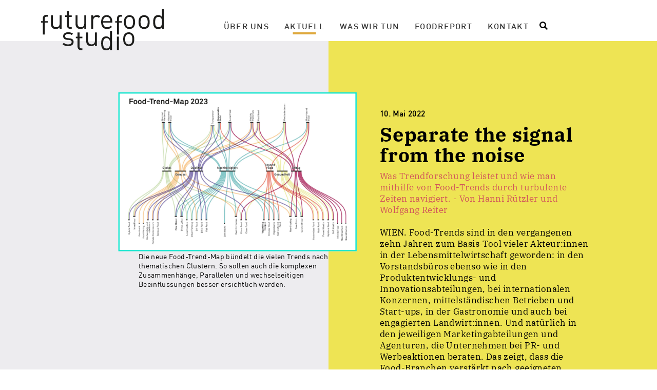

--- FILE ---
content_type: text/html; charset=UTF-8
request_url: https://www.futurefoodstudio.at/separate-the-signal-from-the-noise/
body_size: 17945
content:
<!DOCTYPE html>


<html class="no-js" lang="de-DE" prefix="og: http://ogp.me/ns#">
<head>
	
	
	
	<meta http-equiv="Content-Type" content="text/html; charset=UTF-8" />
	<meta name="description" content="Hanni Rützler verfasste zahlreiche Bücher zum Thema Future Food und ist Autoren des jährlichen FOODREPORTS im Zukunftsinstituts-Verlag." />
	<meta http-equiv="X-UA-Compatible" content="IE=edge" />
	<meta name="viewport" content="width=device-width, initial-scale=1.0" />
	
		<meta name="theme-color" content="#c4c635">
	<meta name="msapplication-navbutton-color" content="#c4c635">
	<meta name="apple-mobile-web-app-status-bar-style" content="#c4c635">

		
	<link href="//www.futurefoodstudio.at/wp-content/uploads/omgf/omgf-stylesheet-80/omgf-stylesheet-80.css?ver=1665672198" rel="stylesheet">
	<link rel="pingback" href="https://www.futurefoodstudio.at/xmlrpc.php" />

		<script>
		var templateUrl = 'https://www.futurefoodstudio.at/wp-content/themes/floatwork_dev';
		var street = 'Liebhartsgasse 46/33';
		var city = '1160 Wien';
		var slug = 'separate-the-signal-from-the-noise';
	</script>

	
	<title>
					Separate the signal from the noise - futurefoodstudio | Hanni Rützler -
					futurefoodstudio | Hanni Rützler	</title>

	
<!-- FLOATWORK_METATAGS_START -->
<!-- User-Agent: Mozilla/5.0 (Macintosh; Intel Mac OS X 10_15_7) AppleWebKit/537.36 (KHTML, like Gecko) Chrome/131.0.0.0 Safari/537.36; ClaudeBot/1.0; +claudebot@anthropic.com) -->
<meta property="og:title" content="Separate the signal from the noise" />
<meta property="og:type" content="website" />
<meta property="og:url" content="https://www.futurefoodstudio.at/separate-the-signal-from-the-noise/" />
<meta property="og:description" content="WIEN. Food-Trends sind in den vergangenen zehn Jahren zum Basis-Tool vieler Akteur:innen in der Lebensmittelwirtschaft geworden: in den Vorstandsbüros ebenso wie in den Produktentwicklungs- und Innovationsabteilungen, bei internationalen Konzernen, mittelständischen Betrieben und Start-ups, in der Gastronomie und auch bei engagierten Landwirt:innen. Und natürlich in den jeweiligen Marketingabteilungen und Agenturen, die Unternehmen bei PR- und Werbeaktionen&amp;hellip;" />
<meta name="twitter:title" content="Separate the signal from the noise" />
<meta name="twitter:card" content="summary" />
<meta name="twitter:description" content="WIEN. Food-Trends sind in den vergangenen zehn Jahren zum Basis-Tool vieler Akteur:innen in der Lebensmittelwirtschaft geworden: in den Vorstandsbüros ebenso wie in den Produktentwicklungs- und Innovationsabteilungen, bei internationalen Konzernen, mittelständischen Betrieben und Start-ups, in der Gastronomie und auch bei engagierten Landwirt:innen. Und natürlich in den jeweiligen Marketingabteilungen und Agenturen, die Unternehmen bei PR- und Werbeaktionen&amp;hellip;" />
<!-- FLOATWORK_METATAGS_END -->
<meta name='robots' content='index, follow, max-image-preview:large, max-snippet:-1, max-video-preview:-1' />

	<!-- This site is optimized with the Yoast SEO plugin v20.6 - https://yoast.com/wordpress/plugins/seo/ -->
	<link rel="canonical" href="https://www.futurefoodstudio.at/separate-the-signal-from-the-noise/" />
	<meta property="og:locale" content="de_DE" />
	<meta property="og:type" content="article" />
	<meta property="og:title" content="Separate the signal from the noise - futurefoodstudio | Hanni Rützler" />
	<meta property="og:url" content="https://www.futurefoodstudio.at/separate-the-signal-from-the-noise/" />
	<meta property="og:site_name" content="futurefoodstudio | Hanni Rützler" />
	<meta property="article:published_time" content="2022-05-10T17:28:55+00:00" />
	<meta property="article:modified_time" content="2022-12-09T13:06:44+00:00" />
	<meta name="author" content="Wolfgang Reiter" />
	<meta name="twitter:card" content="summary_large_image" />
	<meta name="twitter:label1" content="Verfasst von" />
	<meta name="twitter:data1" content="Wolfgang Reiter" />
	<script type="application/ld+json" class="yoast-schema-graph">{"@context":"https://schema.org","@graph":[{"@type":"WebPage","@id":"https://www.futurefoodstudio.at/separate-the-signal-from-the-noise/","url":"https://www.futurefoodstudio.at/separate-the-signal-from-the-noise/","name":"Separate the signal from the noise - futurefoodstudio | Hanni Rützler","isPartOf":{"@id":"https://www.futurefoodstudio.at/#website"},"datePublished":"2022-05-10T17:28:55+00:00","dateModified":"2022-12-09T13:06:44+00:00","author":{"@id":"https://www.futurefoodstudio.at/#/schema/person/13f7eb5981bca257e7ea376c06955728"},"breadcrumb":{"@id":"https://www.futurefoodstudio.at/separate-the-signal-from-the-noise/#breadcrumb"},"inLanguage":"de-DE","potentialAction":[{"@type":"ReadAction","target":["https://www.futurefoodstudio.at/separate-the-signal-from-the-noise/"]}]},{"@type":"BreadcrumbList","@id":"https://www.futurefoodstudio.at/separate-the-signal-from-the-noise/#breadcrumb","itemListElement":[{"@type":"ListItem","position":1,"name":"Startseite","item":"https://www.futurefoodstudio.at/"},{"@type":"ListItem","position":2,"name":"Separate the signal from the noise"}]},{"@type":"WebSite","@id":"https://www.futurefoodstudio.at/#website","url":"https://www.futurefoodstudio.at/","name":"futurefoodstudio | Hanni Rützler","description":"Hanni Rützler verfasste zahlreiche Bücher zum Thema Future Food und ist Autoren des jährlichen FOODREPORTS im Zukunftsinstituts-Verlag.","potentialAction":[{"@type":"SearchAction","target":{"@type":"EntryPoint","urlTemplate":"https://www.futurefoodstudio.at/?s={search_term_string}"},"query-input":"required name=search_term_string"}],"inLanguage":"de-DE"},{"@type":"Person","@id":"https://www.futurefoodstudio.at/#/schema/person/13f7eb5981bca257e7ea376c06955728","name":"Wolfgang Reiter","image":{"@type":"ImageObject","inLanguage":"de-DE","@id":"https://www.futurefoodstudio.at/#/schema/person/image/","url":"https://secure.gravatar.com/avatar/fa6b3b2348269c29cac6e3cc4c4c8fce?s=96&d=mm&r=g","contentUrl":"https://secure.gravatar.com/avatar/fa6b3b2348269c29cac6e3cc4c4c8fce?s=96&d=mm&r=g","caption":"Wolfgang Reiter"},"url":"https://www.futurefoodstudio.at/author/reiterfuturefoodstudio-at/"}]}</script>
	<!-- / Yoast SEO plugin. -->


<link rel='dns-prefetch' href='//s.w.org' />
<script type="text/javascript">
window._wpemojiSettings = {"baseUrl":"https:\/\/s.w.org\/images\/core\/emoji\/14.0.0\/72x72\/","ext":".png","svgUrl":"https:\/\/s.w.org\/images\/core\/emoji\/14.0.0\/svg\/","svgExt":".svg","source":{"concatemoji":"https:\/\/www.futurefoodstudio.at\/wp-includes\/js\/wp-emoji-release.min.js?ver=6.0.3"}};
/*! This file is auto-generated */
!function(e,a,t){var n,r,o,i=a.createElement("canvas"),p=i.getContext&&i.getContext("2d");function s(e,t){var a=String.fromCharCode,e=(p.clearRect(0,0,i.width,i.height),p.fillText(a.apply(this,e),0,0),i.toDataURL());return p.clearRect(0,0,i.width,i.height),p.fillText(a.apply(this,t),0,0),e===i.toDataURL()}function c(e){var t=a.createElement("script");t.src=e,t.defer=t.type="text/javascript",a.getElementsByTagName("head")[0].appendChild(t)}for(o=Array("flag","emoji"),t.supports={everything:!0,everythingExceptFlag:!0},r=0;r<o.length;r++)t.supports[o[r]]=function(e){if(!p||!p.fillText)return!1;switch(p.textBaseline="top",p.font="600 32px Arial",e){case"flag":return s([127987,65039,8205,9895,65039],[127987,65039,8203,9895,65039])?!1:!s([55356,56826,55356,56819],[55356,56826,8203,55356,56819])&&!s([55356,57332,56128,56423,56128,56418,56128,56421,56128,56430,56128,56423,56128,56447],[55356,57332,8203,56128,56423,8203,56128,56418,8203,56128,56421,8203,56128,56430,8203,56128,56423,8203,56128,56447]);case"emoji":return!s([129777,127995,8205,129778,127999],[129777,127995,8203,129778,127999])}return!1}(o[r]),t.supports.everything=t.supports.everything&&t.supports[o[r]],"flag"!==o[r]&&(t.supports.everythingExceptFlag=t.supports.everythingExceptFlag&&t.supports[o[r]]);t.supports.everythingExceptFlag=t.supports.everythingExceptFlag&&!t.supports.flag,t.DOMReady=!1,t.readyCallback=function(){t.DOMReady=!0},t.supports.everything||(n=function(){t.readyCallback()},a.addEventListener?(a.addEventListener("DOMContentLoaded",n,!1),e.addEventListener("load",n,!1)):(e.attachEvent("onload",n),a.attachEvent("onreadystatechange",function(){"complete"===a.readyState&&t.readyCallback()})),(e=t.source||{}).concatemoji?c(e.concatemoji):e.wpemoji&&e.twemoji&&(c(e.twemoji),c(e.wpemoji)))}(window,document,window._wpemojiSettings);
</script>
<style type="text/css">
img.wp-smiley,
img.emoji {
	display: inline !important;
	border: none !important;
	box-shadow: none !important;
	height: 1em !important;
	width: 1em !important;
	margin: 0 0.07em !important;
	vertical-align: -0.1em !important;
	background: none !important;
	padding: 0 !important;
}
</style>
	<link rel='stylesheet' id='wp-block-library-css'  href='https://www.futurefoodstudio.at/wp-includes/css/dist/block-library/style.min.css?ver=6.0.3' type='text/css' media='all' />
<style id='global-styles-inline-css' type='text/css'>
body{--wp--preset--color--black: #000000;--wp--preset--color--cyan-bluish-gray: #abb8c3;--wp--preset--color--white: #ffffff;--wp--preset--color--pale-pink: #f78da7;--wp--preset--color--vivid-red: #cf2e2e;--wp--preset--color--luminous-vivid-orange: #ff6900;--wp--preset--color--luminous-vivid-amber: #fcb900;--wp--preset--color--light-green-cyan: #7bdcb5;--wp--preset--color--vivid-green-cyan: #00d084;--wp--preset--color--pale-cyan-blue: #8ed1fc;--wp--preset--color--vivid-cyan-blue: #0693e3;--wp--preset--color--vivid-purple: #9b51e0;--wp--preset--gradient--vivid-cyan-blue-to-vivid-purple: linear-gradient(135deg,rgba(6,147,227,1) 0%,rgb(155,81,224) 100%);--wp--preset--gradient--light-green-cyan-to-vivid-green-cyan: linear-gradient(135deg,rgb(122,220,180) 0%,rgb(0,208,130) 100%);--wp--preset--gradient--luminous-vivid-amber-to-luminous-vivid-orange: linear-gradient(135deg,rgba(252,185,0,1) 0%,rgba(255,105,0,1) 100%);--wp--preset--gradient--luminous-vivid-orange-to-vivid-red: linear-gradient(135deg,rgba(255,105,0,1) 0%,rgb(207,46,46) 100%);--wp--preset--gradient--very-light-gray-to-cyan-bluish-gray: linear-gradient(135deg,rgb(238,238,238) 0%,rgb(169,184,195) 100%);--wp--preset--gradient--cool-to-warm-spectrum: linear-gradient(135deg,rgb(74,234,220) 0%,rgb(151,120,209) 20%,rgb(207,42,186) 40%,rgb(238,44,130) 60%,rgb(251,105,98) 80%,rgb(254,248,76) 100%);--wp--preset--gradient--blush-light-purple: linear-gradient(135deg,rgb(255,206,236) 0%,rgb(152,150,240) 100%);--wp--preset--gradient--blush-bordeaux: linear-gradient(135deg,rgb(254,205,165) 0%,rgb(254,45,45) 50%,rgb(107,0,62) 100%);--wp--preset--gradient--luminous-dusk: linear-gradient(135deg,rgb(255,203,112) 0%,rgb(199,81,192) 50%,rgb(65,88,208) 100%);--wp--preset--gradient--pale-ocean: linear-gradient(135deg,rgb(255,245,203) 0%,rgb(182,227,212) 50%,rgb(51,167,181) 100%);--wp--preset--gradient--electric-grass: linear-gradient(135deg,rgb(202,248,128) 0%,rgb(113,206,126) 100%);--wp--preset--gradient--midnight: linear-gradient(135deg,rgb(2,3,129) 0%,rgb(40,116,252) 100%);--wp--preset--duotone--dark-grayscale: url('#wp-duotone-dark-grayscale');--wp--preset--duotone--grayscale: url('#wp-duotone-grayscale');--wp--preset--duotone--purple-yellow: url('#wp-duotone-purple-yellow');--wp--preset--duotone--blue-red: url('#wp-duotone-blue-red');--wp--preset--duotone--midnight: url('#wp-duotone-midnight');--wp--preset--duotone--magenta-yellow: url('#wp-duotone-magenta-yellow');--wp--preset--duotone--purple-green: url('#wp-duotone-purple-green');--wp--preset--duotone--blue-orange: url('#wp-duotone-blue-orange');--wp--preset--font-size--small: 13px;--wp--preset--font-size--medium: 20px;--wp--preset--font-size--large: 36px;--wp--preset--font-size--x-large: 42px;}.has-black-color{color: var(--wp--preset--color--black) !important;}.has-cyan-bluish-gray-color{color: var(--wp--preset--color--cyan-bluish-gray) !important;}.has-white-color{color: var(--wp--preset--color--white) !important;}.has-pale-pink-color{color: var(--wp--preset--color--pale-pink) !important;}.has-vivid-red-color{color: var(--wp--preset--color--vivid-red) !important;}.has-luminous-vivid-orange-color{color: var(--wp--preset--color--luminous-vivid-orange) !important;}.has-luminous-vivid-amber-color{color: var(--wp--preset--color--luminous-vivid-amber) !important;}.has-light-green-cyan-color{color: var(--wp--preset--color--light-green-cyan) !important;}.has-vivid-green-cyan-color{color: var(--wp--preset--color--vivid-green-cyan) !important;}.has-pale-cyan-blue-color{color: var(--wp--preset--color--pale-cyan-blue) !important;}.has-vivid-cyan-blue-color{color: var(--wp--preset--color--vivid-cyan-blue) !important;}.has-vivid-purple-color{color: var(--wp--preset--color--vivid-purple) !important;}.has-black-background-color{background-color: var(--wp--preset--color--black) !important;}.has-cyan-bluish-gray-background-color{background-color: var(--wp--preset--color--cyan-bluish-gray) !important;}.has-white-background-color{background-color: var(--wp--preset--color--white) !important;}.has-pale-pink-background-color{background-color: var(--wp--preset--color--pale-pink) !important;}.has-vivid-red-background-color{background-color: var(--wp--preset--color--vivid-red) !important;}.has-luminous-vivid-orange-background-color{background-color: var(--wp--preset--color--luminous-vivid-orange) !important;}.has-luminous-vivid-amber-background-color{background-color: var(--wp--preset--color--luminous-vivid-amber) !important;}.has-light-green-cyan-background-color{background-color: var(--wp--preset--color--light-green-cyan) !important;}.has-vivid-green-cyan-background-color{background-color: var(--wp--preset--color--vivid-green-cyan) !important;}.has-pale-cyan-blue-background-color{background-color: var(--wp--preset--color--pale-cyan-blue) !important;}.has-vivid-cyan-blue-background-color{background-color: var(--wp--preset--color--vivid-cyan-blue) !important;}.has-vivid-purple-background-color{background-color: var(--wp--preset--color--vivid-purple) !important;}.has-black-border-color{border-color: var(--wp--preset--color--black) !important;}.has-cyan-bluish-gray-border-color{border-color: var(--wp--preset--color--cyan-bluish-gray) !important;}.has-white-border-color{border-color: var(--wp--preset--color--white) !important;}.has-pale-pink-border-color{border-color: var(--wp--preset--color--pale-pink) !important;}.has-vivid-red-border-color{border-color: var(--wp--preset--color--vivid-red) !important;}.has-luminous-vivid-orange-border-color{border-color: var(--wp--preset--color--luminous-vivid-orange) !important;}.has-luminous-vivid-amber-border-color{border-color: var(--wp--preset--color--luminous-vivid-amber) !important;}.has-light-green-cyan-border-color{border-color: var(--wp--preset--color--light-green-cyan) !important;}.has-vivid-green-cyan-border-color{border-color: var(--wp--preset--color--vivid-green-cyan) !important;}.has-pale-cyan-blue-border-color{border-color: var(--wp--preset--color--pale-cyan-blue) !important;}.has-vivid-cyan-blue-border-color{border-color: var(--wp--preset--color--vivid-cyan-blue) !important;}.has-vivid-purple-border-color{border-color: var(--wp--preset--color--vivid-purple) !important;}.has-vivid-cyan-blue-to-vivid-purple-gradient-background{background: var(--wp--preset--gradient--vivid-cyan-blue-to-vivid-purple) !important;}.has-light-green-cyan-to-vivid-green-cyan-gradient-background{background: var(--wp--preset--gradient--light-green-cyan-to-vivid-green-cyan) !important;}.has-luminous-vivid-amber-to-luminous-vivid-orange-gradient-background{background: var(--wp--preset--gradient--luminous-vivid-amber-to-luminous-vivid-orange) !important;}.has-luminous-vivid-orange-to-vivid-red-gradient-background{background: var(--wp--preset--gradient--luminous-vivid-orange-to-vivid-red) !important;}.has-very-light-gray-to-cyan-bluish-gray-gradient-background{background: var(--wp--preset--gradient--very-light-gray-to-cyan-bluish-gray) !important;}.has-cool-to-warm-spectrum-gradient-background{background: var(--wp--preset--gradient--cool-to-warm-spectrum) !important;}.has-blush-light-purple-gradient-background{background: var(--wp--preset--gradient--blush-light-purple) !important;}.has-blush-bordeaux-gradient-background{background: var(--wp--preset--gradient--blush-bordeaux) !important;}.has-luminous-dusk-gradient-background{background: var(--wp--preset--gradient--luminous-dusk) !important;}.has-pale-ocean-gradient-background{background: var(--wp--preset--gradient--pale-ocean) !important;}.has-electric-grass-gradient-background{background: var(--wp--preset--gradient--electric-grass) !important;}.has-midnight-gradient-background{background: var(--wp--preset--gradient--midnight) !important;}.has-small-font-size{font-size: var(--wp--preset--font-size--small) !important;}.has-medium-font-size{font-size: var(--wp--preset--font-size--medium) !important;}.has-large-font-size{font-size: var(--wp--preset--font-size--large) !important;}.has-x-large-font-size{font-size: var(--wp--preset--font-size--x-large) !important;}
</style>
<link rel='stylesheet' id='cmplz-general-css'  href='https://www.futurefoodstudio.at/wp-content/plugins/complianz-gdpr/assets/css/cookieblocker.min.css?ver=6.3.4' type='text/css' media='all' />
<link rel='stylesheet' id='styles_main-css'  href='https://www.futurefoodstudio.at/wp-content/themes/floatwork_dev/assets/styles/css/main.css?ver=d1a5c5b5' type='text/css' media='all' />
<script type='text/javascript' src='https://www.futurefoodstudio.at/wp-content/themes/floatwork_dev/assets/js/jquery-3.6.1.min.js?ver=3' id='jquery-core-js'></script>
<script type="text/javascript" src="https://www.futurefoodstudio.at/wp-content/themes/floatwork_dev/assets/js/jquery-migrate-3.6.1.min.js?ver=3" defer="defer"></script>
<link rel="https://api.w.org/" href="https://www.futurefoodstudio.at/wp-json/" /><link rel="alternate" type="application/json" href="https://www.futurefoodstudio.at/wp-json/wp/v2/posts/2423" /><link rel='shortlink' href='https://www.futurefoodstudio.at/?p=2423' />
<link rel="alternate" type="application/json+oembed" href="https://www.futurefoodstudio.at/wp-json/oembed/1.0/embed?url=https%3A%2F%2Fwww.futurefoodstudio.at%2Fseparate-the-signal-from-the-noise%2F" />
<link rel="alternate" type="text/xml+oembed" href="https://www.futurefoodstudio.at/wp-json/oembed/1.0/embed?url=https%3A%2F%2Fwww.futurefoodstudio.at%2Fseparate-the-signal-from-the-noise%2F&#038;format=xml" />
<style>.cmplz-hidden{display:none!important;}</style>		<style type="text/css" id="wp-custom-css">
			.presse_text {font-size: 0.7em;}		</style>
		
  <style>
    #nav_mobile .main_menu li a {
      font-family: "DIN-Regular-Alternate",sans-serif;
      text-transform: uppercase;
    }
  </style>

</head>




	



<body data-cmplz=2 class="post-template-default single single-post postid-2423 single-format-standard">
		<div id="preloader_wrapper"><div id="preloader"></div></div>
	<header id="header">
		<div id="nav">
			<div id="nav_desktop" class="nav">
				<div class="row">
					<div class="col-100">
						<div class="logo_accessibility_container">
							<div class="logo">
              <a href="https://www.futurefoodstudio.at">
                                      <!--?xml version="1.0" encoding="utf-8"?-->
<!-- Generator: Adobe Illustrator 23.0.4, SVG Export Plug-In . SVG Version: 6.00 Build 0)  -->
<svg version="1.1" id="logo_svg" xmlns="http://www.w3.org/2000/svg" xmlns:xlink="http://www.w3.org/1999/xlink" x="0px" y="0px" viewBox="0 0 506.1 142.3" height="80" style="enable-background:new 0 0 506.1 142.3;" xml:space="preserve">
<style type="text/css">
  .st0{fill:#1D1D1B;}
  .st1{fill:#966545;}
  .st2{fill:#CD6C81;}
  .st3{fill:#C94A83;}
  .st4{fill:#A75C94;}
  .st5{fill:#6880B3;}
  .st6{fill:#79B8C4;}
  .st7{fill:#608463;}
  .st8{fill:#9AA05C;}
  .st9{fill:#C4C535;}
  .st10{fill:#F2E454;}
  .st11{fill:#EDC84E;}
  .st12{fill:#DEA83C;}
  .st13{fill:#D67C36;}
  .st14{fill:#D1555A;}
  .st15{fill:#C63038;}
</style>
<title>Logo</title>
<path class="st0" d="M22.9,46.4h-10v41.4H6V46.4H0v-5.2h6v-8.9c0-7,3.9-12.6,11.9-12.6h5v5.9h-3.7c-4.4,0-6.3,2.6-6.3,6.9v8.7h10
  L22.9,46.4L22.9,46.4z M71,68h-6.8v-5.2c-3.4,3.8-8.2,5.9-13.3,5.8c-5.1,0-9.3-1.5-12.1-4.4C35.5,60.9,34,56.4,34,51V21h6.9v28.9
  c0,8.3,4.4,12.5,11.5,12.5s11.8-4.3,11.8-12.5V21H71V68z M106.2,68h-4.9c-8,0-12-5.6-12-12.6V26.5h-5.9v-5.2h5.9V6.6h6.9v14.7h10
  v5.2h-10v28.6c0,4.3,2,6.9,6.4,6.9h3.6L106.2,68L106.2,68z M156.3,68h-6.8v-5.2c-3.4,3.8-8.2,5.9-13.3,5.8c-5.1,0-9.3-1.5-12.1-4.4
  c-3.3-3.2-4.8-7.7-4.8-13.2V21h6.9v28.9c0,8.3,4.4,12.5,11.5,12.5s11.8-4.3,11.8-12.5V21h6.9L156.3,68L156.3,68z M204.8,24.9
  l-5.1,5.1c-2.6-2.6-4.5-3.4-8.1-3.4c-6.9,0-11.3,5.4-11.3,12.6V68h-6.9V21h6.9v5.7c2.6-3.9,7.7-6.3,13.2-6.3
  C198,20.4,201.4,21.4,204.8,24.9L204.8,24.9z M246.4,46.3h-31.7c0,10.3,4.9,16.2,13.8,16.2c5.5,0,8.6-1.6,12.3-5.4l4.7,4.1
  c-4.8,4.8-9.2,7.2-17.2,7.2c-12.4,0-20.5-7.5-20.5-24c0-15.2,7.3-24,19.3-24c12.1,0,19.3,8.8,19.3,22.7L246.4,46.3L246.4,46.3z
   M239.6,41.2c-0.2-3.8-0.4-5.2-1.4-7.8c-2.8-6.1-9.9-8.8-16-6c-2.7,1.2-4.8,3.3-6,6c-1,2.6-1.2,4-1.4,7.8H239.6z M279.5,46.4h-10
  v41.4h-6.9V46.4h-6v-5.2h6v-8.9c0-7,3.9-12.6,11.9-12.6h5v5.9h-3.7c-4.4,0-6.3,2.6-6.3,6.9v8.7h10L279.5,46.4L279.5,46.4z
   M325.1,44.5c0,7.2-1,13.8-5.7,18.7c-7.6,7.1-19.4,7.1-26.9,0c-4.8-4.9-5.7-11.5-5.7-18.7s1-13.8,5.7-18.7c7.6-7.1,19.4-7.1,26.9,0
  C324.1,30.7,325.1,37.3,325.1,44.5z M318.2,44.5c0-5.2-0.3-11.1-3.7-14.5c-2.3-2.2-5.4-3.5-8.6-3.4c-3.2,0-6.2,1.2-8.5,3.4
  c-3.4,3.4-3.8,9.3-3.8,14.5s0.4,11.1,3.8,14.5c2.3,2.2,5.3,3.5,8.5,3.4c3.2,0,6.3-1.2,8.6-3.4C317.9,55.6,318.2,49.8,318.2,44.5z
   M375.7,44.5c0,7.2-1,13.8-5.7,18.7c-7.6,7.1-19.4,7.1-26.9,0c-4.8-4.9-5.7-11.5-5.7-18.7s1-13.8,5.7-18.7c7.6-7.1,19.4-7.1,26.9,0
  C374.7,30.7,375.7,37.3,375.7,44.5z M368.8,44.5c0-5.2-0.3-11.1-3.7-14.5c-2.3-2.2-5.4-3.5-8.6-3.4c-3.2,0-6.2,1.2-8.5,3.4
  c-3.4,3.4-3.8,9.3-3.8,14.5s0.4,11.1,3.8,14.5c2.3,2.2,5.3,3.5,8.5,3.4c3.2,0,6.3-1.2,8.6-3.4C368.5,55.6,368.8,49.8,368.8,44.5
  L368.8,44.5z M425.2,68h-6.8v-5.6c-3.8,5-8.2,6.2-13.4,6.2c-4.8,0-9-1.6-11.5-4.1c-4.8-4.8-5.7-12.6-5.7-20s1-15.2,5.7-20
  c2.5-2.5,6.7-4.1,11.5-4.1c5.2,0,9.5,1.1,13.3,6V0h6.9V68z M418.3,44.5c0-9.2-1.5-18-11.8-18s-11.8,8.8-11.8,18s1.6,17.9,11.8,17.9
  S418.3,53.7,418.3,44.5z"></path>
<path class="st0" d="M112.6,113.6c0,9.1-7.7,14.3-19.1,14.3c-7.9,0-14.1-1.8-19.3-6.8l4.6-4.6c3.7,3.9,8.8,5.4,14.6,5.4
  c7.7,0,12.5-2.8,12.5-8.3c0-4.1-2.4-6.4-7.8-6.9l-7.7-0.7c-9.2-0.8-14-4.9-14-12.6c0-8.6,7.3-13.7,17.3-13.7
  c6.7,0,12.7,1.6,16.9,5.1l-4.5,4.5c-3.3-2.6-7.6-3.7-12.5-3.7c-6.9,0-10.5,3-10.5,7.7c0,4,2.3,6.4,8.2,6.9l7.5,0.7
  C107,101.7,112.6,104.8,112.6,113.6L112.6,113.6z"></path>
<path class="st0" d="M143.1,141.7h-4.9c-8,0-12-5.6-12-12.6v-28.8h-5.9v-5.2h5.9V80.4h6.9v14.7h10v5.2h-10v28.6c0,4.3,2,6.9,6.4,6.9
  h3.6L143.1,141.7L143.1,141.7z"></path>
<path class="st0" d="M193.2,127.4h-6.8v-5.2c-3.4,3.8-8.2,5.9-13.3,5.8c-5.1,0-9.3-1.5-12.1-4.4c-3.3-3.2-4.8-7.7-4.8-13.2v-30h6.9
  v28.9c0,8.3,4.4,12.5,11.5,12.5s11.8-4.3,11.8-12.5V80.4h6.9L193.2,127.4L193.2,127.4z"></path>
<path class="st0" d="M245.3,141.7v-66h-6.9v24.5c-3.8-4.9-8.1-6-13.3-6c-4.8,0-9,1.6-11.5,4.1c-4.8,4.8-5.7,12.6-5.7,20
  s1,15.2,5.7,20c2.5,2.5,6.7,4.1,11.5,4.1c5.2,0,9.5-1.2,13.4-6.2v5.6L245.3,141.7z M238.4,118.2c0,9.2-1.5,17.9-11.8,17.9
  s-11.8-8.8-11.8-17.9s1.6-18,11.8-18S238.4,109.1,238.4,118.2z"></path>
<polygon class="st0" points="269.3,141.7 262.4,141.7 262.4,94.8 269.3,94.8 269.3,141.7 "></polygon>
<path class="st0" d="M322.5,103.9c0-7.2-1-13.8-5.7-18.7c-7.6-7.1-19.4-7.1-26.9,0c-4.8,4.9-5.7,11.5-5.7,18.7s1,13.8,5.7,18.7
  c7.6,7.1,19.4,7.1,26.9,0C321.6,117.7,322.5,111.1,322.5,103.9z M315.6,103.9c0,5.2-0.3,11.1-3.7,14.5c-2.3,2.2-5.4,3.5-8.6,3.4
  c-3.2,0-6.2-1.2-8.5-3.4c-3.4-3.4-3.8-9.3-3.8-14.5s0.4-11.1,3.8-14.5c2.3-2.2,5.3-3.5,8.5-3.4c3.2,0,6.3,1.2,8.6,3.4
  C315.4,92.8,315.6,98.6,315.6,103.9z"></path>
<polygon class="st1 bars" points="334.3,80.5 341.1,80.5 341.1,127.4 334.3,127.4 334.3,80.5 "></polygon>
<polygon class="st2 bars" points="346,80.5 352.9,80.5 352.9,127.4 346,127.4 346,80.5 "></polygon>
<polygon class="st3 bars" points="357.8,80.5 364.7,80.5 364.7,127.4 357.8,127.4 357.8,80.5 "></polygon>
<polygon class="st4 bars" points="369.6,80.5 376.5,80.5 376.5,127.4 369.6,127.4 369.6,80.5 "></polygon>
<polygon class="st5 bars" points="381.4,80.5 388.3,80.5 388.3,127.4 381.4,127.4 381.4,80.5 "></polygon>
<polygon class="st6 bars" points="393.2,80.5 400.1,80.5 400.1,127.4 393.2,127.4 393.2,80.5 "></polygon>
<polygon class="st7 bars" points="405,80.5 411.8,80.5 411.8,127.4 405,127.4 405,80.5 "></polygon>
<polygon class="st8 bars" points="416.8,80.5 423.6,80.5 423.6,127.4 416.8,127.4 416.8,80.5 "></polygon>
<polygon class="st9 bars" points="428.5,80.5 435.4,80.5 435.4,127.4 428.5,127.4 428.5,80.5 "></polygon>
<polygon class="st10 bars" points="440.3,80.5 447.2,80.5 447.2,127.4 440.3,127.4 440.3,80.5 "></polygon>
<polygon class="st11 bars" points="452.1,80.5 459,80.5 459,127.4 452.1,127.4 452.1,80.5 "></polygon>
<polygon class="st12 bars" points="463.9,80.5 470.8,80.5 470.8,127.4 463.9,127.4 463.9,80.5 "></polygon>
<polygon class="st13 bars" points="475.7,80.5 482.6,80.5 482.6,127.4 475.7,127.4 475.7,80.5 "></polygon>
<polygon class="st14 bars" points="487.5,80.5 494.3,80.5 494.3,127.4 487.5,127.4 487.5,80.5 "></polygon>
<polygon class="st15 bars" points="499.3,80.5 506.1,80.5 506.1,127.4 499.3,127.4 499.3,80.5 "></polygon>
</svg>                                  </a>
							</div>
							<div class="accessibility_toolbar"></div>
						</div>
							<nav>
								<ul class="main_menu">
									<li id="menu-item-142" class="menu-item menu-item-type-post_type menu-item-object-page menu-item-142"><a href="https://www.futurefoodstudio.at/ueber-uns/">Über Uns</a></li>
<li id="menu-item-201" class="menu-item menu-item-type-post_type menu-item-object-page menu-item-201"><a href="https://www.futurefoodstudio.at/aktuell/">Aktuell</a></li>
<li id="menu-item-144" class="menu-item menu-item-type-post_type menu-item-object-page menu-item-144"><a href="https://www.futurefoodstudio.at/was-wir-tun/">Was wir tun</a></li>
<li id="menu-item-606" class="menu-item menu-item-type-post_type_archive menu-item-object-publikationen menu-item-606"><a href="https://www.futurefoodstudio.at/publikationen/">Foodreport</a></li>
<li id="menu-item-143" class="menu-item menu-item-type-post_type menu-item-object-page menu-item-143"><a href="https://www.futurefoodstudio.at/kontakt/">Kontakt</a></li>
									<li class="icon_search">
										
<div id="search" class="clearfix">
	<i id="icon_search" class="fas fa-search"></i>
	<form class="ajax-search-form overlay search_form" role="search" method="get" action="https://www.futurefoodstudio.at">
		<div class="flex justify-content-center">
			<div id="search_form_input">
				<input class="ajax-search" value="" name="s" placeholder="Suchen" type="text">
				<i class="fas fa-times-circle"></i>
			</div>
			<button id="search_form_icon" type="submit" class="vCenter orange_bg">
				<div>
					<i class="fas fa-search"></i>
				</div>
			</button>
		</div>
		<div id="search_results"></div>
		<img class="overlay_close" src="https://www.futurefoodstudio.at/wp-content/themes/floatwork_dev/images/Kreuz.png" alt="">
		<!-- <i class="overlay_close fa fa-times" aria-hidden="true"></i> -->
	</form>
</div>
									</li>
								</ul><!-- main_menu -->
							</nav>
					</div>
				</div>
			</div><!-- nav_desktop -->
			<div id="nav_mobile" class="nav">
				<div class="topbar">
					<div class="logo">
						<a href="https://www.futurefoodstudio.at">
                                      <!--?xml version="1.0" encoding="utf-8"?-->
<!-- Generator: Adobe Illustrator 23.0.4, SVG Export Plug-In . SVG Version: 6.00 Build 0)  -->
<svg version="1.1" id="logo_svg" xmlns="http://www.w3.org/2000/svg" xmlns:xlink="http://www.w3.org/1999/xlink" x="0px" y="0px" viewBox="0 0 506.1 142.3" height="80" style="enable-background:new 0 0 506.1 142.3;" xml:space="preserve">
<style type="text/css">
  .st0{fill:#1D1D1B;}
  .st1{fill:#966545;}
  .st2{fill:#CD6C81;}
  .st3{fill:#C94A83;}
  .st4{fill:#A75C94;}
  .st5{fill:#6880B3;}
  .st6{fill:#79B8C4;}
  .st7{fill:#608463;}
  .st8{fill:#9AA05C;}
  .st9{fill:#C4C535;}
  .st10{fill:#F2E454;}
  .st11{fill:#EDC84E;}
  .st12{fill:#DEA83C;}
  .st13{fill:#D67C36;}
  .st14{fill:#D1555A;}
  .st15{fill:#C63038;}
</style>
<title>Logo</title>
<path class="st0" d="M22.9,46.4h-10v41.4H6V46.4H0v-5.2h6v-8.9c0-7,3.9-12.6,11.9-12.6h5v5.9h-3.7c-4.4,0-6.3,2.6-6.3,6.9v8.7h10
  L22.9,46.4L22.9,46.4z M71,68h-6.8v-5.2c-3.4,3.8-8.2,5.9-13.3,5.8c-5.1,0-9.3-1.5-12.1-4.4C35.5,60.9,34,56.4,34,51V21h6.9v28.9
  c0,8.3,4.4,12.5,11.5,12.5s11.8-4.3,11.8-12.5V21H71V68z M106.2,68h-4.9c-8,0-12-5.6-12-12.6V26.5h-5.9v-5.2h5.9V6.6h6.9v14.7h10
  v5.2h-10v28.6c0,4.3,2,6.9,6.4,6.9h3.6L106.2,68L106.2,68z M156.3,68h-6.8v-5.2c-3.4,3.8-8.2,5.9-13.3,5.8c-5.1,0-9.3-1.5-12.1-4.4
  c-3.3-3.2-4.8-7.7-4.8-13.2V21h6.9v28.9c0,8.3,4.4,12.5,11.5,12.5s11.8-4.3,11.8-12.5V21h6.9L156.3,68L156.3,68z M204.8,24.9
  l-5.1,5.1c-2.6-2.6-4.5-3.4-8.1-3.4c-6.9,0-11.3,5.4-11.3,12.6V68h-6.9V21h6.9v5.7c2.6-3.9,7.7-6.3,13.2-6.3
  C198,20.4,201.4,21.4,204.8,24.9L204.8,24.9z M246.4,46.3h-31.7c0,10.3,4.9,16.2,13.8,16.2c5.5,0,8.6-1.6,12.3-5.4l4.7,4.1
  c-4.8,4.8-9.2,7.2-17.2,7.2c-12.4,0-20.5-7.5-20.5-24c0-15.2,7.3-24,19.3-24c12.1,0,19.3,8.8,19.3,22.7L246.4,46.3L246.4,46.3z
   M239.6,41.2c-0.2-3.8-0.4-5.2-1.4-7.8c-2.8-6.1-9.9-8.8-16-6c-2.7,1.2-4.8,3.3-6,6c-1,2.6-1.2,4-1.4,7.8H239.6z M279.5,46.4h-10
  v41.4h-6.9V46.4h-6v-5.2h6v-8.9c0-7,3.9-12.6,11.9-12.6h5v5.9h-3.7c-4.4,0-6.3,2.6-6.3,6.9v8.7h10L279.5,46.4L279.5,46.4z
   M325.1,44.5c0,7.2-1,13.8-5.7,18.7c-7.6,7.1-19.4,7.1-26.9,0c-4.8-4.9-5.7-11.5-5.7-18.7s1-13.8,5.7-18.7c7.6-7.1,19.4-7.1,26.9,0
  C324.1,30.7,325.1,37.3,325.1,44.5z M318.2,44.5c0-5.2-0.3-11.1-3.7-14.5c-2.3-2.2-5.4-3.5-8.6-3.4c-3.2,0-6.2,1.2-8.5,3.4
  c-3.4,3.4-3.8,9.3-3.8,14.5s0.4,11.1,3.8,14.5c2.3,2.2,5.3,3.5,8.5,3.4c3.2,0,6.3-1.2,8.6-3.4C317.9,55.6,318.2,49.8,318.2,44.5z
   M375.7,44.5c0,7.2-1,13.8-5.7,18.7c-7.6,7.1-19.4,7.1-26.9,0c-4.8-4.9-5.7-11.5-5.7-18.7s1-13.8,5.7-18.7c7.6-7.1,19.4-7.1,26.9,0
  C374.7,30.7,375.7,37.3,375.7,44.5z M368.8,44.5c0-5.2-0.3-11.1-3.7-14.5c-2.3-2.2-5.4-3.5-8.6-3.4c-3.2,0-6.2,1.2-8.5,3.4
  c-3.4,3.4-3.8,9.3-3.8,14.5s0.4,11.1,3.8,14.5c2.3,2.2,5.3,3.5,8.5,3.4c3.2,0,6.3-1.2,8.6-3.4C368.5,55.6,368.8,49.8,368.8,44.5
  L368.8,44.5z M425.2,68h-6.8v-5.6c-3.8,5-8.2,6.2-13.4,6.2c-4.8,0-9-1.6-11.5-4.1c-4.8-4.8-5.7-12.6-5.7-20s1-15.2,5.7-20
  c2.5-2.5,6.7-4.1,11.5-4.1c5.2,0,9.5,1.1,13.3,6V0h6.9V68z M418.3,44.5c0-9.2-1.5-18-11.8-18s-11.8,8.8-11.8,18s1.6,17.9,11.8,17.9
  S418.3,53.7,418.3,44.5z"></path>
<path class="st0" d="M112.6,113.6c0,9.1-7.7,14.3-19.1,14.3c-7.9,0-14.1-1.8-19.3-6.8l4.6-4.6c3.7,3.9,8.8,5.4,14.6,5.4
  c7.7,0,12.5-2.8,12.5-8.3c0-4.1-2.4-6.4-7.8-6.9l-7.7-0.7c-9.2-0.8-14-4.9-14-12.6c0-8.6,7.3-13.7,17.3-13.7
  c6.7,0,12.7,1.6,16.9,5.1l-4.5,4.5c-3.3-2.6-7.6-3.7-12.5-3.7c-6.9,0-10.5,3-10.5,7.7c0,4,2.3,6.4,8.2,6.9l7.5,0.7
  C107,101.7,112.6,104.8,112.6,113.6L112.6,113.6z"></path>
<path class="st0" d="M143.1,141.7h-4.9c-8,0-12-5.6-12-12.6v-28.8h-5.9v-5.2h5.9V80.4h6.9v14.7h10v5.2h-10v28.6c0,4.3,2,6.9,6.4,6.9
  h3.6L143.1,141.7L143.1,141.7z"></path>
<path class="st0" d="M193.2,127.4h-6.8v-5.2c-3.4,3.8-8.2,5.9-13.3,5.8c-5.1,0-9.3-1.5-12.1-4.4c-3.3-3.2-4.8-7.7-4.8-13.2v-30h6.9
  v28.9c0,8.3,4.4,12.5,11.5,12.5s11.8-4.3,11.8-12.5V80.4h6.9L193.2,127.4L193.2,127.4z"></path>
<path class="st0" d="M245.3,141.7v-66h-6.9v24.5c-3.8-4.9-8.1-6-13.3-6c-4.8,0-9,1.6-11.5,4.1c-4.8,4.8-5.7,12.6-5.7,20
  s1,15.2,5.7,20c2.5,2.5,6.7,4.1,11.5,4.1c5.2,0,9.5-1.2,13.4-6.2v5.6L245.3,141.7z M238.4,118.2c0,9.2-1.5,17.9-11.8,17.9
  s-11.8-8.8-11.8-17.9s1.6-18,11.8-18S238.4,109.1,238.4,118.2z"></path>
<polygon class="st0" points="269.3,141.7 262.4,141.7 262.4,94.8 269.3,94.8 269.3,141.7 "></polygon>
<path class="st0" d="M322.5,103.9c0-7.2-1-13.8-5.7-18.7c-7.6-7.1-19.4-7.1-26.9,0c-4.8,4.9-5.7,11.5-5.7,18.7s1,13.8,5.7,18.7
  c7.6,7.1,19.4,7.1,26.9,0C321.6,117.7,322.5,111.1,322.5,103.9z M315.6,103.9c0,5.2-0.3,11.1-3.7,14.5c-2.3,2.2-5.4,3.5-8.6,3.4
  c-3.2,0-6.2-1.2-8.5-3.4c-3.4-3.4-3.8-9.3-3.8-14.5s0.4-11.1,3.8-14.5c2.3-2.2,5.3-3.5,8.5-3.4c3.2,0,6.3,1.2,8.6,3.4
  C315.4,92.8,315.6,98.6,315.6,103.9z"></path>
<polygon class="st1 bars" points="334.3,80.5 341.1,80.5 341.1,127.4 334.3,127.4 334.3,80.5 "></polygon>
<polygon class="st2 bars" points="346,80.5 352.9,80.5 352.9,127.4 346,127.4 346,80.5 "></polygon>
<polygon class="st3 bars" points="357.8,80.5 364.7,80.5 364.7,127.4 357.8,127.4 357.8,80.5 "></polygon>
<polygon class="st4 bars" points="369.6,80.5 376.5,80.5 376.5,127.4 369.6,127.4 369.6,80.5 "></polygon>
<polygon class="st5 bars" points="381.4,80.5 388.3,80.5 388.3,127.4 381.4,127.4 381.4,80.5 "></polygon>
<polygon class="st6 bars" points="393.2,80.5 400.1,80.5 400.1,127.4 393.2,127.4 393.2,80.5 "></polygon>
<polygon class="st7 bars" points="405,80.5 411.8,80.5 411.8,127.4 405,127.4 405,80.5 "></polygon>
<polygon class="st8 bars" points="416.8,80.5 423.6,80.5 423.6,127.4 416.8,127.4 416.8,80.5 "></polygon>
<polygon class="st9 bars" points="428.5,80.5 435.4,80.5 435.4,127.4 428.5,127.4 428.5,80.5 "></polygon>
<polygon class="st10 bars" points="440.3,80.5 447.2,80.5 447.2,127.4 440.3,127.4 440.3,80.5 "></polygon>
<polygon class="st11 bars" points="452.1,80.5 459,80.5 459,127.4 452.1,127.4 452.1,80.5 "></polygon>
<polygon class="st12 bars" points="463.9,80.5 470.8,80.5 470.8,127.4 463.9,127.4 463.9,80.5 "></polygon>
<polygon class="st13 bars" points="475.7,80.5 482.6,80.5 482.6,127.4 475.7,127.4 475.7,80.5 "></polygon>
<polygon class="st14 bars" points="487.5,80.5 494.3,80.5 494.3,127.4 487.5,127.4 487.5,80.5 "></polygon>
<polygon class="st15 bars" points="499.3,80.5 506.1,80.5 506.1,127.4 499.3,127.4 499.3,80.5 "></polygon>
</svg>                                  </a>
					</div>
					<div id="mobile_menu_button">
						<span class="menu_bar menu_bar1"></span>
						<span class="menu_bar menu_bar2"></span>
						<span class="menu_bar menu_bar3"></span>
					</div>
				</div>
									<nav>
						<ul class="main_menu">
							<li class="menu-item menu-item-type-post_type menu-item-object-page menu-item-142"><a href="https://www.futurefoodstudio.at/ueber-uns/">Über Uns</a></li>
<li class="menu-item menu-item-type-post_type menu-item-object-page menu-item-201"><a href="https://www.futurefoodstudio.at/aktuell/">Aktuell</a></li>
<li class="menu-item menu-item-type-post_type menu-item-object-page menu-item-144"><a href="https://www.futurefoodstudio.at/was-wir-tun/">Was wir tun</a></li>
<li class="menu-item menu-item-type-post_type_archive menu-item-object-publikationen menu-item-606"><a href="https://www.futurefoodstudio.at/publikationen/">Foodreport</a></li>
<li class="menu-item menu-item-type-post_type menu-item-object-page menu-item-143"><a href="https://www.futurefoodstudio.at/kontakt/">Kontakt</a></li>
						</ul><!-- main_menu -->
					</nav>
							</div><!-- nav_mobile -->
		</div><!-- nav -->
	</header><!-- header -->
		

<div id="main">

	<section id="featured_post" class="pb50 single_first">
		<div class="row fullwidth flex">
							<div class="col-50 col-100-l pt100 pt20-l single_left">
																	<div class="rel mb30 clearfix single_post_image">
							<div class="rel">
								<noscript><img class="post_image" src="https://www.futurefoodstudio.at/wp-content/uploads/2022/07/Trendmap-für-AKTUELL.jpg" alt=""></noscript>
								<img class="post_image lazyload" data-src="https://www.futurefoodstudio.at/wp-content/uploads/2022/07/Trendmap-für-AKTUELL.jpg" alt="">
															</div>
							<p class="single_description primary_font pl40 pl0-l">Die neue Food-Trend-Map bündelt die vielen Trends nach thematischen Clustern.
So sollen auch die komplexen Zusammenhänge, Parallelen und wechselseitigen Beeinflussungen besser ersichtlich werden. </p>						</div>
																																							<div class="rel mb30 clearfix single_post_image">
							<div class="rel">
								<noscript><img class="post_image" src="" alt=""></noscript>
								<img class="post_image lazyload" data-src="" alt="">
															</div>
													</div>
																																							<div class="rel mb30 clearfix single_post_image">
							<div class="rel">
								<noscript><img class="post_image" src="" alt=""></noscript>
								<img class="post_image lazyload" data-src="" alt="">
															</div>
													</div>
																																</div>
					<div class="col-50 col-100-l pt130 pr130 pb20 pl100 single_right pt20-l plr20-m">
						<p class="small_text bold mb0 medium_text">10. Mai 2022</p>						<h2 class="secondary_font ptb10">Separate the signal from the noise</h2>						<p class="red_color">Was Trendforschung leistet und wie man mithilfe von Food-Trends durch turbulente Zeiten navigiert. - Von Hanni Rützler und Wolfgang Reiter</p>						<p><p>WIEN. Food-Trends sind in den vergangenen zehn Jahren zum Basis-Tool vieler Akteur:innen in der Lebensmittelwirtschaft geworden: in den Vorstandsbüros ebenso wie in den Produktentwicklungs- und Innovationsabteilungen, bei internationalen Konzernen, mittelständischen Betrieben und Start-ups, in der Gastronomie und auch bei engagierten Landwirt:innen. Und natürlich in den jeweiligen Marketingabteilungen und Agenturen, die Unternehmen bei PR- und Werbeaktionen beraten. Das zeigt, dass die Food-Branchen verstärkt nach geeigneten Fahrplänen für die Zukunft suchen, nach Navigationshilfen oder zumindest nach Orientierungskarten, um den für sie passenden Weg in einem immer komplexeren Umfeld zu finden.</p>
<p>Was aber macht Food-Trends zu brauchbaren Instrumenten, um den gesellschaftlichen Wandel zu verstehen und die richtigen unternehmerischen Entscheidungen zu treffen? Dafür ist es zunächst wichtig zu wissen, dass sich unser Verständnis von Trends von positivistischen, statistisch begründeten Trend-Definitionen unterscheidet, wie sie in der Ökonomie und Marktforschung üblich sind, wo man unter einem Trend eine sich fortdauernd in die gleiche Richtung verändernde Entwicklung versteht, die sich quantitativ messen lässt. Unser Zugang dagegen lässt sich eher als hermeneutisch beschreiben: Auch uns interessiert nicht nur, was sich wie entwickelt, sondern vor allem warum. Dieses Warum aber lässt sich nicht mit statistischen Methoden erheben und messen. Es lässt sich nur verstehen.</p>
<p><strong>Trendforschung ist keine Phänomenologie des Neuen</strong></p>
<p>Trendforschung besteht im Wesentlichen darin, „schwache Signale“, die am Beginn jeder Trendentwicklung stehen, zu erkennen, sie vom medialen Rauschen, das in allem Neuen gleich einen Trend vermutet, zu unterscheiden, darin soziokulturelle Verschiebungen zu lesen und sie in einen übergreifenden Kontext einzuordnen. Das heißt, Trendforschung ist im Kern eine Kulturwissenschaft. Sie ist keine „Phänomenologie des Neuen“, die nur einzelne Produkte und Innovationen beschreibt, sondern sie ist den Ursachen von Veränderungsprozessen auf der Spur.</p>
<blockquote>
<h4 style="text-align: center;">„Foodtrends sind nicht gleichbedeutend mit statistischen Entwicklungstendenzen, die sich einfach deskriptiv benennen lassen.“</h4>
</blockquote>
<p>&nbsp;</p>
<p>Um diese Veränderungen zu identifizieren und einzuordnen, bedarf es nicht nur des konsequenten Monitorings bestimmter Zeichen, nicht nur des regelmäßigen Austausches mit Akteuren entlang der ganzen Lebensmittelkette, der Analyse von Marktentwicklungen, Konsumstatistiken und Meinungsumfragen, sondern auch Recherchen in der Start-up-Szene und bei universitären Einrichtungen sowie Metaanalysen branchenspezifischer Trendreports. Da der überwiegende Teil jener Reports auf Auftragsstudien von Unternehmen in der Produktion und im Handel (inkl. Lieferservices) sowie nationaler Marketingagenturen, Konsumentenschutzvereinen, Verbraucherzentralen oder Lobby- und Consulting-Organisationen beruht, bedürfen diese Analysen stets einer kritischen Lektüre.</p>
<p><img loading="lazy" class="alignnone size-full wp-image-2436" src="https://www.futurefoodstudio.at/wp-content/uploads/2022/05/Wie-sich-Foodtrends-entwickeln-scaled.jpg" alt="" width="2560" height="1285" srcset="https://www.futurefoodstudio.at/wp-content/uploads/2022/05/Wie-sich-Foodtrends-entwickeln-scaled.jpg 2560w, https://www.futurefoodstudio.at/wp-content/uploads/2022/05/Wie-sich-Foodtrends-entwickeln-960x482.jpg 960w, https://www.futurefoodstudio.at/wp-content/uploads/2022/05/Wie-sich-Foodtrends-entwickeln-2048x1028.jpg 2048w, https://www.futurefoodstudio.at/wp-content/uploads/2022/05/Wie-sich-Foodtrends-entwickeln-1440x723.jpg 1440w, https://www.futurefoodstudio.at/wp-content/uploads/2022/05/Wie-sich-Foodtrends-entwickeln-1536x771.jpg 1536w, https://www.futurefoodstudio.at/wp-content/uploads/2022/05/Wie-sich-Foodtrends-entwickeln-640x321.jpg 640w, https://www.futurefoodstudio.at/wp-content/uploads/2022/05/Wie-sich-Foodtrends-entwickeln-1320x663.jpg 1320w" sizes="(max-width: 2560px) 100vw, 2560px" /></p>
<p><strong>„Naming“ verleiht Trends die nötige Sichtbarkeit</strong></p>
<p>Entscheidend für die Qualität der Trendforschung ist darüber hinaus die richtige Verknüpfung isolierter Trendbeobachtungen und Datenerhebungen: sich abzeichnende Veränderungen einzuordnen und diese mitunter auch gegen die öffentliche Wahrnehmung anders zu justieren. Und nicht zuletzt bedarf es auch des „Naming“, des Benennens von spezifischen Trends, das den Entwicklungen erst Sichtbarkeit verleiht. Wenn es für ein Phänomen einen Begriff gibt, kann darüber auch gesprochen werden. Trendforschung ist damit im Kern auch eine Übersetzungsleistung – von der Gesellschaft in die Wirtschaft. Denn erst wenn Unternehmen den gesellschaftlichen Wandel verstehen und wie dieser in den Food-Trends zum Ausdruck kommt, können sie diese auch erfolgreich als Tools für sich nutzen.</p>
<p><strong>Die Food-Trend-Map: Durchblick trotz Vielfalt</strong></p>
<p>Auf den ersten Blick mag die Vielfalt der von uns identifizierten und beschriebenen Trends ein handlungsleitendes Verständnis erschweren. Aus einer Metaperspektive betrachtet, lassen sich in der Trendvielfalt dennoch thematische Schwerpunkte erkennen. Diese machen wir in unserer Food-Trend-Map durch entsprechende Cluster besser sichtbar. Bildlich gesprochen: Die Cluster sind die Hauptverkehrswege, auf denen sich Unternehmen bewegen können, um zukunftsfitte Entscheidungen zu treffen, ihre Produkte und Serviceleistungen in einem größeren Ganzen zu verorten, die eigenen Entwicklungsprozesse zu reflektieren und neue strategische Schwerpunkte zu setzen.</p>
<blockquote>
<h4 style="text-align: center;">„An welchen der Foodtrends man sich als Unternehmer:in erfolgreich orientieren kann, hängt vom eigenen ‚inneren Antrieb’ ab.“</h4>
</blockquote>
<p>&nbsp;</p>
<p>Richtig anwenden lassen sich Food-Trends allerdings nur, wenn man den eigenen Antrieb und die Werte kennt, für die das Unternehmen steht oder die man &#8211; auch angesichts der aktuellen Krisen &#8211; neu definieren möchte. Erst dann macht es Sinn, sich mit der bewegten Außenwelt auseinanderzusetzen, die sich für die Nahrungsmittel- und Gastronomie-Branche inkl. Handel und Landwirtschaft in den Foodtrends spiegelt. Denn es ist der eigene Antrieb, der Erdung gibt und auf dessen Basis die nicht bloß oberflächliche Beschäftigung mit Foodtrends für unternehmerische Entscheidungen sinnvoll und erfolgversprechend ist. Erst auf dieser Basis können aus der Vielfalt der Trends jene gewählt werden, die für das jeweilige Unternehmen brauchbare Pfade in die Zukunft weisen.</p>
<p><strong>Mehr über die Rolle von Food-Trends und die Bedeutung der Trendforschung für die Food-Branche finden Sie im aktuellen <a href="https://onlineshop.zukunftsinstitut.de/shop/food-trend-glossar/">Foodtrend-Glossar</a></strong></p>
</p>					</div>
					<div class="col-100 pt10-m flex_center">
						<div class="col-25 col-100-m text_center plr60 pt30 rel">
													</div>
						<div class="col-50 col-100-m">
																				</div>
						<div class="col-25 col-100-m text_left plr60 plr10-xs secondary_font pt50">
													</div>
					</div>
								<div id="featured_post_tags_container" class="col-100">
					<ul id="featured_post_tags" class="list_inline ttu small_text bold flex_center">
																					<li class="w_auto">Foodreport</li>
															<li class="w_auto">Foodtrends</li>
															<li class="w_auto">Future of Food</li>
															<li class="w_auto">Hanni Rützler</li>
															<li class="w_auto">Trendforschung</li>
																		</ul>
				</div>
			</div>
	</section>
	<section>
		
	<div class="row fullwidth flex">
		<div class="col-70 col-100-l nopadding">
			<form role="search" method="get" class="ajax-search-form rel" action="/">
				<h2 class="h1 ttu primary_font pt30 pb50 plr50 plr10-s mb20-xs">Mehr Lesestoff</h2>
				<button type="button" class="screen-reader-text right" for="s">SUCHE</button>
				<div class="aktuell_search_icon pl50 pl10-s clear" style="display:none">
					<input class="ajax-search" type="text" value="" name="s">
					<img class="close_search" src="https://www.futurefoodstudio.at/wp-content/themes/floatwork_dev/images/close.png" alt="">
				</div>
				
	<ul id="category_filter"  class="list_unstyled list_inline search_category clearfix">
							
			<li class="checkbox_option ttu left" >
				<input id="checkbox-foodtrends" class="checkbox-filter" type="checkbox" name="search-category" value="26" >
				<label for="checkbox-foodtrends">Foodtrends</label>
			</li>
					
			<li class="checkbox_option ttu left" >
				<input id="checkbox-esskultur" class="checkbox-filter" type="checkbox" name="search-category" value="21" >
				<label for="checkbox-esskultur">Esskultur</label>
			</li>
					
			<li class="checkbox_option ttu left" >
				<input id="checkbox-retail" class="checkbox-filter" type="checkbox" name="search-category" value="1" >
				<label for="checkbox-retail">Retail</label>
			</li>
					
			<li class="checkbox_option ttu left" >
				<input id="checkbox-gastronomie" class="checkbox-filter" type="checkbox" name="search-category" value="48" >
				<label for="checkbox-gastronomie">Gastronomie</label>
			</li>
					
			<li class="checkbox_option ttu left" >
				<input id="checkbox-hanni-ruetzler" class="checkbox-filter" type="checkbox" name="search-category" value="53" >
				<label for="checkbox-hanni-ruetzler">Hanni Rützler</label>
			</li>
									<li class="checkbox_option ttu left">
					<input id="checkbox-alle" class="reset-checkboxes" type="checkbox" name="search-category" value="-1" >
					<label for="checkbox-alle">Alle</label>
				</li>
			
			<li class="checkbox_option ttu left" style="display:none">
				<input id="checkbox-zero-waste" class="checkbox-filter" type="checkbox" name="search-category" value="75" >
				<label for="checkbox-zero-waste">Zero Waste</label>
			</li>
					
			<li class="checkbox_option ttu left" style="display:none">
				<input id="checkbox-workshop" class="checkbox-filter" type="checkbox" name="search-category" value="84" >
				<label for="checkbox-workshop">Workshop</label>
			</li>
					
			<li class="checkbox_option ttu left" style="display:none">
				<input id="checkbox-urban-food" class="checkbox-filter" type="checkbox" name="search-category" value="65" >
				<label for="checkbox-urban-food">Urban Food</label>
			</li>
					
			<li class="checkbox_option ttu left" style="display:none">
				<input id="checkbox-trendforschung" class="checkbox-filter" type="checkbox" name="search-category" value="78" >
				<label for="checkbox-trendforschung">Trendforschung</label>
			</li>
					
			<li class="checkbox_option ttu left" style="display:none">
				<input id="checkbox-the-new-classic" class="checkbox-filter" type="checkbox" name="search-category" value="64" >
				<label for="checkbox-the-new-classic">The New Classic</label>
			</li>
					
			<li class="checkbox_option ttu left" style="display:none">
				<input id="checkbox-symposium" class="checkbox-filter" type="checkbox" name="search-category" value="68" >
				<label for="checkbox-symposium">Symposium</label>
			</li>
					
			<li class="checkbox_option ttu left" style="display:none">
				<input id="checkbox-solidaritaet" class="checkbox-filter" type="checkbox" name="search-category" value="70" >
				<label for="checkbox-solidaritaet">Solidarität</label>
			</li>
					
			<li class="checkbox_option ttu left" style="display:none">
				<input id="checkbox-snackification" class="checkbox-filter" type="checkbox" name="search-category" value="63" >
				<label for="checkbox-snackification">Snackification</label>
			</li>
					
			<li class="checkbox_option ttu left" style="display:none">
				<input id="checkbox-podcast" class="checkbox-filter" type="checkbox" name="search-category" value="71" >
				<label for="checkbox-podcast">Podcast</label>
			</li>
					
			<li class="checkbox_option ttu left" style="display:none">
				<input id="checkbox-nachhaltigkeit" class="checkbox-filter" type="checkbox" name="search-category" value="74" >
				<label for="checkbox-nachhaltigkeit">Nachhaltigkeit</label>
			</li>
					
			<li class="checkbox_option ttu left" style="display:none">
				<input id="checkbox-messe" class="checkbox-filter" type="checkbox" name="search-category" value="85" >
				<label for="checkbox-messe">Messe</label>
			</li>
					
			<li class="checkbox_option ttu left" style="display:none">
				<input id="checkbox-markthallen" class="checkbox-filter" type="checkbox" name="search-category" value="60" >
				<label for="checkbox-markthallen">Markthallen</label>
			</li>
					
			<li class="checkbox_option ttu left" style="display:none">
				<input id="checkbox-local-exotics" class="checkbox-filter" type="checkbox" name="search-category" value="89" >
				<label for="checkbox-local-exotics">Local Exotics</label>
			</li>
					
			<li class="checkbox_option ttu left" style="display:none">
				<input id="checkbox-liquid-evolution" class="checkbox-filter" type="checkbox" name="search-category" value="88" >
				<label for="checkbox-liquid-evolution">Liquid Evolution</label>
			</li>
					
			<li class="checkbox_option ttu left" style="display:none">
				<input id="checkbox-kueche" class="checkbox-filter" type="checkbox" name="search-category" value="76" >
				<label for="checkbox-kueche">Küche</label>
			</li>
					
			<li class="checkbox_option ttu left" style="display:none">
				<input id="checkbox-krebs" class="checkbox-filter" type="checkbox" name="search-category" value="72" >
				<label for="checkbox-krebs">Krebs</label>
			</li>
					
			<li class="checkbox_option ttu left" style="display:none">
				<input id="checkbox-kochbuch" class="checkbox-filter" type="checkbox" name="search-category" value="62" >
				<label for="checkbox-kochbuch">Kochbuch</label>
			</li>
					
			<li class="checkbox_option ttu left" style="display:none">
				<input id="checkbox-koch-campus" class="checkbox-filter" type="checkbox" name="search-category" value="83" >
				<label for="checkbox-koch-campus">Koch.Campus</label>
			</li>
					
			<li class="checkbox_option ttu left" style="display:none">
				<input id="checkbox-interview" class="checkbox-filter" type="checkbox" name="search-category" value="61" >
				<label for="checkbox-interview">Interview</label>
			</li>
					
			<li class="checkbox_option ttu left" style="display:none">
				<input id="checkbox-future-of-meat" class="checkbox-filter" type="checkbox" name="search-category" value="69" >
				<label for="checkbox-future-of-meat">Future of Meat</label>
			</li>
					
			<li class="checkbox_option ttu left" style="display:none">
				<input id="checkbox-future-class" class="checkbox-filter" type="checkbox" name="search-category" value="90" >
				<label for="checkbox-future-class">Future Class</label>
			</li>
					
			<li class="checkbox_option ttu left" style="display:none">
				<input id="checkbox-food-context-pilot" class="checkbox-filter" type="checkbox" name="search-category" value="92" >
				<label for="checkbox-food-context-pilot">Food Context Pilot</label>
			</li>
					
			<li class="checkbox_option ttu left" style="display:none">
				<input id="checkbox-female-connoisseurs" class="checkbox-filter" type="checkbox" name="search-category" value="67" >
				<label for="checkbox-female-connoisseurs">Female Connoisseurs</label>
			</li>
					
			<li class="checkbox_option ttu left" style="display:none">
				<input id="checkbox-essay" class="checkbox-filter" type="checkbox" name="search-category" value="87" >
				<label for="checkbox-essay">Essay</label>
			</li>
					
			<li class="checkbox_option ttu left" style="display:none">
				<input id="checkbox-corona" class="checkbox-filter" type="checkbox" name="search-category" value="73" >
				<label for="checkbox-corona">Corona</label>
			</li>
					
			<li class="checkbox_option ttu left" style="display:none">
				<input id="checkbox-bio" class="checkbox-filter" type="checkbox" name="search-category" value="86" >
				<label for="checkbox-bio">Bio</label>
			</li>
					
			<li class="checkbox_option ttu left" style="display:none">
				<input id="checkbox-alpine-kueche" class="checkbox-filter" type="checkbox" name="search-category" value="77" >
				<label for="checkbox-alpine-kueche">Alpine Küche</label>
			</li>
					
			<li class="checkbox_option ttu left" style="display:none">
				<input id="checkbox-presse" class="checkbox-filter" type="checkbox" name="search-category" value="55" >
				<label for="checkbox-presse">Presse</label>
			</li>
					
			<li class="checkbox_option ttu left" style="display:none">
				<input id="checkbox-innovation" class="checkbox-filter" type="checkbox" name="search-category" value="59" >
				<label for="checkbox-innovation">Innovation</label>
			</li>
					
			<li class="checkbox_option ttu left" style="display:none">
				<input id="checkbox-future-of-food" class="checkbox-filter" type="checkbox" name="search-category" value="57" >
				<label for="checkbox-future-of-food">Future of Food</label>
			</li>
					
			<li class="checkbox_option ttu left" style="display:none">
				<input id="checkbox-foodreport" class="checkbox-filter" type="checkbox" name="search-category" value="54" >
				<label for="checkbox-foodreport">Foodreport</label>
			</li>
					
			<li class="checkbox_option ttu left" style="display:none">
				<input id="checkbox-cultured-meat" class="checkbox-filter" type="checkbox" name="search-category" value="58" >
				<label for="checkbox-cultured-meat">Cultured Meat</label>
			</li>
					
			<li class="checkbox_option ttu left" style="display:none">
				<input id="checkbox-ausstellung" class="checkbox-filter" type="checkbox" name="search-category" value="56" >
				<label for="checkbox-ausstellung">Ausstellung</label>
			</li>
			</ul>
			</form>
			<div id="more_posts" class="flex pt55"></div>
			<div class="text_center mb30">
				<input id="offset" type="hidden" name="offset" value="4">
				<a href="#" id="load_more" class="underlined medium_text tertiary_font ls0">Noch mehr Lesestoff</a>
			</div>
		</div>
		<div class="col-30 col-100-l nopadding blue_bg pb20 plr70 plr10-xs">
			<div id="agenda" class="plr30 pb20">
				<div>
					<div class="pt150 mb50 pt50-l">
						<h2 class="ttu primary_font">Agenda</h2>
					</div>
				</div>
															<div class="mb20">
							<span class="white_color secondary_font bold">13.03.2026</span><br><span class="quinary_font bold ls4">Internorga Zukunftspreis 2026</span><br>								<span class="primary_font">INTERNORGA OPEN STAGE, Halle A3, Hamburg (D) - Preisverleihung</span>
													</div>
													</div>
		</div>
	</div>
	</section>
	</div> <!-- main -->

<footer id="footer" class="white_bg black_color pt30 pb30 text_center">
	<section>
		<div class="row fullwidth">
							<div class="col-100">
					<nav>
						<ul class="main_menu">
							<li id="menu-item-164" class="menu-item menu-item-type-post_type menu-item-object-page menu-item-164"><a href="https://www.futurefoodstudio.at/presse/">Presse</a></li>
<li id="menu-item-165" class="menu-item menu-item-type-post_type menu-item-object-page menu-item-privacy-policy menu-item-165"><a href="https://www.futurefoodstudio.at/datenschutz/">Datenschutzerklärung</a></li>
<li id="menu-item-163" class="menu-item menu-item-type-post_type menu-item-object-page menu-item-163"><a href="https://www.futurefoodstudio.at/impressum/">Impressum</a></li>
													</ul><!-- main_menu -->
					</nav>
				</div>
					</div>
	</section>
</footer><!-- footer -->

<!-- Consent Management powered by Complianz | GDPR/CCPA Cookie Consent https://wordpress.org/plugins/complianz-gdpr -->
<div id="cmplz-cookiebanner-container"><div class="cmplz-cookiebanner cmplz-hidden banner-1 optin cmplz-bottom-right cmplz-categories-type-view-preferences" aria-modal="true" data-nosnippet="true" role="dialog" aria-live="polite" aria-labelledby="cmplz-header-1-optin" aria-describedby="cmplz-message-1-optin">
	<div class="cmplz-header">
		<div class="cmplz-logo"></div>
		<div class="cmplz-title" id="cmplz-header-1-optin">Cookie-Zustimmung verwalten</div>
		<div class="cmplz-close" tabindex="0" role="button" aria-label="close-dialog">
			<svg aria-hidden="true" focusable="false" data-prefix="fas" data-icon="times" class="svg-inline--fa fa-times fa-w-11" role="img" xmlns="http://www.w3.org/2000/svg" viewBox="0 0 352 512"><path fill="currentColor" d="M242.72 256l100.07-100.07c12.28-12.28 12.28-32.19 0-44.48l-22.24-22.24c-12.28-12.28-32.19-12.28-44.48 0L176 189.28 75.93 89.21c-12.28-12.28-32.19-12.28-44.48 0L9.21 111.45c-12.28 12.28-12.28 32.19 0 44.48L109.28 256 9.21 356.07c-12.28 12.28-12.28 32.19 0 44.48l22.24 22.24c12.28 12.28 32.2 12.28 44.48 0L176 322.72l100.07 100.07c12.28 12.28 32.2 12.28 44.48 0l22.24-22.24c12.28-12.28 12.28-32.19 0-44.48L242.72 256z"></path></svg>
		</div>
	</div>

		<div class="cmplz-divider cmplz-divider-header"></div>
		<div class="cmplz-body">
			<div class="cmplz-message" id="cmplz-message-1-optin"><p>Um dir ein optimales Erlebnis zu bieten, verwenden wir Technologien wie Cookies, um Geräteinformationen zu speichern und/oder darauf zuzugreifen. Wenn du diesen Technologien zustimmst, können wir Daten wie das Surfverhalten oder eindeutige IDs auf dieser Website verarbeiten. Wenn du deine Zustimmung nicht erteilst oder zurückziehst, können bestimmte Merkmale und Funktionen beeinträchtigt werden.</p></div>
			<!-- categories start -->
			<div class="cmplz-categories">
				<details class="cmplz-category cmplz-functional" >
					<summary>
						<span class="cmplz-category-header">
							<span class="cmplz-category-title">Funktional</span>
							<span class='cmplz-always-active'>
								<span class="cmplz-banner-checkbox">
									<input type="checkbox"
										   id="cmplz-functional-optin"
										   data-category="cmplz_functional"
										   class="cmplz-consent-checkbox cmplz-functional"
										   size="40"
										   value="1"/>
									<label class="cmplz-label" for="cmplz-functional-optin" tabindex="0"><span>Funktional</span></label>
								</span>
								Immer aktiv							</span>
							<span class="cmplz-icon cmplz-open">
								<svg xmlns="http://www.w3.org/2000/svg" viewBox="0 0 448 512"  height="18" ><path d="M224 416c-8.188 0-16.38-3.125-22.62-9.375l-192-192c-12.5-12.5-12.5-32.75 0-45.25s32.75-12.5 45.25 0L224 338.8l169.4-169.4c12.5-12.5 32.75-12.5 45.25 0s12.5 32.75 0 45.25l-192 192C240.4 412.9 232.2 416 224 416z"/></svg>
							</span>
						</span>
					</summary>
					<div class="cmplz-description">
						<span class="cmplz-description-functional">Die technische Speicherung oder der Zugang ist unbedingt erforderlich für den rechtmäßigen Zweck, die Nutzung eines bestimmten Dienstes zu ermöglichen, der vom Teilnehmer oder Nutzer ausdrücklich gewünscht wird, oder für den alleinigen Zweck, die Übertragung einer Nachricht über ein elektronisches Kommunikationsnetz durchzuführen.</span>
					</div>
				</details>

				<details class="cmplz-category cmplz-preferences" >
					<summary>
						<span class="cmplz-category-header">
							<span class="cmplz-category-title">Vorlieben</span>
							<span class="cmplz-banner-checkbox">
								<input type="checkbox"
									   id="cmplz-preferences-optin"
									   data-category="cmplz_preferences"
									   class="cmplz-consent-checkbox cmplz-preferences"
									   size="40"
									   value="1"/>
								<label class="cmplz-label" for="cmplz-preferences-optin" tabindex="0"><span>Vorlieben</span></label>
							</span>
							<span class="cmplz-icon cmplz-open">
								<svg xmlns="http://www.w3.org/2000/svg" viewBox="0 0 448 512"  height="18" ><path d="M224 416c-8.188 0-16.38-3.125-22.62-9.375l-192-192c-12.5-12.5-12.5-32.75 0-45.25s32.75-12.5 45.25 0L224 338.8l169.4-169.4c12.5-12.5 32.75-12.5 45.25 0s12.5 32.75 0 45.25l-192 192C240.4 412.9 232.2 416 224 416z"/></svg>
							</span>
						</span>
					</summary>
					<div class="cmplz-description">
						<span class="cmplz-description-preferences">Die technische Speicherung oder der Zugriff ist für den rechtmäßigen Zweck der Speicherung von Präferenzen erforderlich, die nicht vom Abonnenten oder Benutzer angefordert wurden.</span>
					</div>
				</details>

				<details class="cmplz-category cmplz-statistics" >
					<summary>
						<span class="cmplz-category-header">
							<span class="cmplz-category-title">Statistiken</span>
							<span class="cmplz-banner-checkbox">
								<input type="checkbox"
									   id="cmplz-statistics-optin"
									   data-category="cmplz_statistics"
									   class="cmplz-consent-checkbox cmplz-statistics"
									   size="40"
									   value="1"/>
								<label class="cmplz-label" for="cmplz-statistics-optin" tabindex="0"><span>Statistiken</span></label>
							</span>
							<span class="cmplz-icon cmplz-open">
								<svg xmlns="http://www.w3.org/2000/svg" viewBox="0 0 448 512"  height="18" ><path d="M224 416c-8.188 0-16.38-3.125-22.62-9.375l-192-192c-12.5-12.5-12.5-32.75 0-45.25s32.75-12.5 45.25 0L224 338.8l169.4-169.4c12.5-12.5 32.75-12.5 45.25 0s12.5 32.75 0 45.25l-192 192C240.4 412.9 232.2 416 224 416z"/></svg>
							</span>
						</span>
					</summary>
					<div class="cmplz-description">
						<span class="cmplz-description-statistics">Die technische Speicherung oder der Zugriff, der ausschließlich zu statistischen Zwecken erfolgt.</span>
						<span class="cmplz-description-statistics-anonymous">Die technische Speicherung oder der Zugriff, der ausschließlich zu anonymen statistischen Zwecken verwendet wird. Ohne eine Vorladung, die freiwillige Zustimmung deines Internetdienstanbieters oder zusätzliche Aufzeichnungen von Dritten können die zu diesem Zweck gespeicherten oder abgerufenen Informationen allein in der Regel nicht dazu verwendet werden, dich zu identifizieren.</span>
					</div>
				</details>
				<details class="cmplz-category cmplz-marketing" >
					<summary>
						<span class="cmplz-category-header">
							<span class="cmplz-category-title">Marketing</span>
							<span class="cmplz-banner-checkbox">
								<input type="checkbox"
									   id="cmplz-marketing-optin"
									   data-category="cmplz_marketing"
									   class="cmplz-consent-checkbox cmplz-marketing"
									   size="40"
									   value="1"/>
								<label class="cmplz-label" for="cmplz-marketing-optin" tabindex="0"><span>Marketing</span></label>
							</span>
							<span class="cmplz-icon cmplz-open">
								<svg xmlns="http://www.w3.org/2000/svg" viewBox="0 0 448 512"  height="18" ><path d="M224 416c-8.188 0-16.38-3.125-22.62-9.375l-192-192c-12.5-12.5-12.5-32.75 0-45.25s32.75-12.5 45.25 0L224 338.8l169.4-169.4c12.5-12.5 32.75-12.5 45.25 0s12.5 32.75 0 45.25l-192 192C240.4 412.9 232.2 416 224 416z"/></svg>
							</span>
						</span>
					</summary>
					<div class="cmplz-description">
						<span class="cmplz-description-marketing">Die technische Speicherung oder der Zugriff ist erforderlich, um Nutzerprofile zu erstellen, um Werbung zu versenden oder um den Nutzer auf einer Website oder über mehrere Websites hinweg zu ähnlichen Marketingzwecken zu verfolgen.</span>
					</div>
				</details>
			</div><!-- categories end -->
					</div>

		<div class="cmplz-links cmplz-information">
			<a class="cmplz-link cmplz-manage-options cookie-statement" href="#" data-relative_url="#cmplz-manage-consent-container">Optionen verwalten</a>
			<a class="cmplz-link cmplz-manage-third-parties cookie-statement" href="#" data-relative_url="#cmplz-cookies-overview">Dienste verwalten</a>
			<a class="cmplz-link cmplz-manage-vendors tcf cookie-statement" href="#" data-relative_url="#cmplz-tcf-wrapper">Anbieter verwalten</a>
			<a class="cmplz-link cmplz-external cmplz-read-more-purposes tcf" target="_blank" rel="noopener noreferrer nofollow" href="https://cookiedatabase.org/tcf/purposes/">Lese mehr über diese Zwecke</a>
					</div>

	<div class="cmplz-divider cmplz-footer"></div>

	<div class="cmplz-buttons">
		<button class="cmplz-btn cmplz-accept">Akzeptieren</button>
		<button class="cmplz-btn cmplz-deny">Ablehnen</button>
		<button class="cmplz-btn cmplz-view-preferences">Einstellungen ansehen</button>
		<button class="cmplz-btn cmplz-save-preferences">Einstellungen speichern</button>
		<a class="cmplz-btn cmplz-manage-options tcf cookie-statement" href="#" data-relative_url="#cmplz-manage-consent-container">Einstellungen ansehen</a>
			</div>

	<div class="cmplz-links cmplz-documents">
		<a class="cmplz-link cookie-statement" href="#" data-relative_url="">{title}</a>
		<a class="cmplz-link privacy-statement" href="#" data-relative_url="">{title}</a>
		<a class="cmplz-link impressum" href="#" data-relative_url="">{title}</a>
			</div>

</div>


</div>
					<div id="cmplz-manage-consent" data-nosnippet="true"><button class="cmplz-btn cmplz-hidden cmplz-manage-consent manage-consent-1">Zustimmung verwalten</button>

</div><script type="text/javascript" src="https://www.futurefoodstudio.at/wp-includes/js/dist/vendor/lodash.min.js?ver=4.17.19" defer="defer"></script>
<script type='text/javascript' id='ajax_search-js-extra'>
/* <![CDATA[ */
var obj = {"ajaxUrl":"https:\/\/www.futurefoodstudio.at\/wp-admin\/admin-ajax.php","posts":[{"id":3435,"link":"https:\/\/www.futurefoodstudio.at\/pflanzliche-kueche-ist-gekommen-um-zu-bleiben\/","title":"\u201ePflanzliche \u00adK\u00fcche ist gekommen, um zu bleiben\u201c","subtitle":"Pflanzliche Ern\u00e4hrung wird zur Normalit\u00e4t. Hanni R\u00fctzler erkl\u00e4rt im Gespr\u00e4ch mit Tophotel, weshalb Genuss der Schl\u00fcssel jeder nachhaltigen Esskultur bleibt.","content":"Frau R\u00fctzler, Sie besch\u00e4ftigen sich seit vielen Jahren mit der Transformation unserer Esskultur. Wie w\u00fcrden Sie die aktuelle Dynamik rund um pflanzenbasierte Ern\u00e4hrung beschreiben. Wo stehen wir gesellschaftlich auf diesem Weg? Hanni R\u00fctzler: Mit dem wachsenden Verst\u00e4ndnis und der Akzeptanz&hellip;","categories":["Gastronomie","Hanni R\u00fctzler","Interview","K\u00fcche","Nachhaltigkeit","Presse"],"created":"18.12.2025","created_unix":1766062572,"image":{"id":3450,"caption":"Foto: Nicole Heiling","sizes":{"thumbnail":"https:\/\/www.futurefoodstudio.at\/wp-content\/uploads\/2025\/12\/Bildschirmfoto-2025-12-19-um-09.41.36-150x150.png","thumbnail-width":150,"thumbnail-height":150,"medium":"https:\/\/www.futurefoodstudio.at\/wp-content\/uploads\/2025\/12\/Bildschirmfoto-2025-12-19-um-09.41.36-960x701.png","medium-width":960,"medium-height":701,"medium_large":"https:\/\/www.futurefoodstudio.at\/wp-content\/uploads\/2025\/12\/Bildschirmfoto-2025-12-19-um-09.41.36.png","medium_large-width":1414,"medium_large-height":1032,"large":"https:\/\/www.futurefoodstudio.at\/wp-content\/uploads\/2025\/12\/Bildschirmfoto-2025-12-19-um-09.41.36.png","large-width":1414,"large-height":1032,"1536x1536":"https:\/\/www.futurefoodstudio.at\/wp-content\/uploads\/2025\/12\/Bildschirmfoto-2025-12-19-um-09.41.36.png","1536x1536-width":1414,"1536x1536-height":1032,"2048x2048":"https:\/\/www.futurefoodstudio.at\/wp-content\/uploads\/2025\/12\/Bildschirmfoto-2025-12-19-um-09.41.36.png","2048x2048-width":1414,"2048x2048-height":1032,"small":"https:\/\/www.futurefoodstudio.at\/wp-content\/uploads\/2025\/12\/Bildschirmfoto-2025-12-19-um-09.41.36-640x467.png","small-width":640,"small-height":467,"mailpoet_newsletter_max":"https:\/\/www.futurefoodstudio.at\/wp-content\/uploads\/2025\/12\/Bildschirmfoto-2025-12-19-um-09.41.36-1320x963.png","mailpoet_newsletter_max-width":1320,"mailpoet_newsletter_max-height":963}},"elements":[]},{"id":3418,"link":"https:\/\/www.futurefoodstudio.at\/futures-literacy-der-knoedel-und-die-ki\/","title":"Futures Literacy, der Kn\u00f6del und die KI","subtitle":"In der finalen Folge der Audio-Doku \u201eBlaues Brot\u201c geht es um die Frage, wie wir Ern\u00e4hrungssysteme jenseits linearer Trends und technischer Prognosen wirklich transformieren k\u00f6nnen.","content":"Zukunft entsteht nicht von selbst \u2013 sie wird gedacht, erz\u00e4hlt, geformt. Moderiert von Marina Schmidt diskutieren Hanni R\u00fctzler (CEO futurefoodstudio Wien) und Lia Carlucci (CEO Food Campus Berlin) im Blaues Brot-Podcast Konzepte wie Futures Literacy, Megatrends, die Wirkung von versunkenen&hellip;","categories":["Food Context Pilot","Future of Food","Hanni R\u00fctzler","Podcast"],"created":"11.12.2025","created_unix":1765493514,"image":{"id":3419,"caption":"","sizes":{"thumbnail":"https:\/\/www.futurefoodstudio.at\/wp-content\/uploads\/2025\/12\/500x500-150x150.jpg","thumbnail-width":150,"thumbnail-height":150,"medium":"https:\/\/www.futurefoodstudio.at\/wp-content\/uploads\/2025\/12\/500x500.jpg","medium-width":500,"medium-height":500,"medium_large":"https:\/\/www.futurefoodstudio.at\/wp-content\/uploads\/2025\/12\/500x500.jpg","medium_large-width":500,"medium_large-height":500,"large":"https:\/\/www.futurefoodstudio.at\/wp-content\/uploads\/2025\/12\/500x500.jpg","large-width":500,"large-height":500,"1536x1536":"https:\/\/www.futurefoodstudio.at\/wp-content\/uploads\/2025\/12\/500x500.jpg","1536x1536-width":500,"1536x1536-height":500,"2048x2048":"https:\/\/www.futurefoodstudio.at\/wp-content\/uploads\/2025\/12\/500x500.jpg","2048x2048-width":500,"2048x2048-height":500,"small":"https:\/\/www.futurefoodstudio.at\/wp-content\/uploads\/2025\/12\/500x500.jpg","small-width":500,"small-height":500,"mailpoet_newsletter_max":"https:\/\/www.futurefoodstudio.at\/wp-content\/uploads\/2025\/12\/500x500.jpg","mailpoet_newsletter_max-width":500,"mailpoet_newsletter_max-height":500}},"elements":[]},{"id":3382,"link":"https:\/\/www.futurefoodstudio.at\/das-ernaehrungssystem-als-ganzes-neu-denken\/","title":"Das Ern\u00e4hrungssystem als Ganzes neu denken","subtitle":"Gro\u00dfe systemische Ver\u00e4nderungen dauern immer l\u00e4nger. Auch die Ern\u00e4hrungswende wird nur gelingen, wenn wir Zukunft nicht nur als optimierte Gegenwart denken.","content":"\u201eZukunft\u201c, schreibt der deutsch-koreanische Philosoph Byung-Chul Han, \u201e\u00f6ffnet sich zu dem Ereignis hin, das anders ist. Das sich nicht in die Sprache des Gleichen einholen l\u00e4sst, die die Sprache der Gegenwart ist.\u201c Zukunft ist der Ort des Anderen, der sich&hellip;","categories":["Cultured Meat","Essay","Future of Food","Future of Meat","Innovation"],"created":"08.10.2025","created_unix":1759925265,"image":{"id":3388,"caption":"","sizes":{"thumbnail":"https:\/\/www.futurefoodstudio.at\/wp-content\/uploads\/2025\/10\/Metasynthese-150x150.webp","thumbnail-width":150,"thumbnail-height":150,"medium":"https:\/\/www.futurefoodstudio.at\/wp-content\/uploads\/2025\/10\/Metasynthese-960x540.webp","medium-width":960,"medium-height":540,"medium_large":"https:\/\/www.futurefoodstudio.at\/wp-content\/uploads\/2025\/10\/Metasynthese.webp","medium_large-width":1140,"medium_large-height":641,"large":"https:\/\/www.futurefoodstudio.at\/wp-content\/uploads\/2025\/10\/Metasynthese.webp","large-width":1140,"large-height":641,"1536x1536":"https:\/\/www.futurefoodstudio.at\/wp-content\/uploads\/2025\/10\/Metasynthese.webp","1536x1536-width":1140,"1536x1536-height":641,"2048x2048":"https:\/\/www.futurefoodstudio.at\/wp-content\/uploads\/2025\/10\/Metasynthese.webp","2048x2048-width":1140,"2048x2048-height":641,"small":"https:\/\/www.futurefoodstudio.at\/wp-content\/uploads\/2025\/10\/Metasynthese-640x360.webp","small-width":640,"small-height":360,"mailpoet_newsletter_max":"https:\/\/www.futurefoodstudio.at\/wp-content\/uploads\/2025\/10\/Metasynthese.webp","mailpoet_newsletter_max-width":1140,"mailpoet_newsletter_max-height":641}},"elements":[]},{"id":3351,"link":"https:\/\/www.futurefoodstudio.at\/nouveau-cuisine\/","title":"Nouveau cuisine","subtitle":"In times of climate change, high technology, regionalisation, and internationalisation, what constitutes a contemporary diet? Foodtech Now! speak to nutritionist and future food expert Hanni R\u00fctzler.","content":"Ms R\u00fctzler, today we want to talk about cuisine \u2013 and meat has traditionally played an important role in it. However, in recent years, an increasing number of new products from alternative protein sources have entered the market. What will&hellip;","categories":["Esskultur","Future of Food","Hanni R\u00fctzler","Interview","Presse"],"created":"03.09.2025","created_unix":1756934279,"image":{"id":3353,"caption":"","sizes":{"thumbnail":"https:\/\/www.futurefoodstudio.at\/wp-content\/uploads\/2025\/09\/hanni-ruetzler-aufmacher-foto-daniela-matejschek.webp.1920-150x150.webp","thumbnail-width":150,"thumbnail-height":150,"medium":"https:\/\/www.futurefoodstudio.at\/wp-content\/uploads\/2025\/09\/hanni-ruetzler-aufmacher-foto-daniela-matejschek.webp.1920-960x540.webp","medium-width":960,"medium-height":540,"medium_large":"https:\/\/www.futurefoodstudio.at\/wp-content\/uploads\/2025\/09\/hanni-ruetzler-aufmacher-foto-daniela-matejschek.webp.1920-1440x810.webp","medium_large-width":1440,"medium_large-height":810,"large":"https:\/\/www.futurefoodstudio.at\/wp-content\/uploads\/2025\/09\/hanni-ruetzler-aufmacher-foto-daniela-matejschek.webp.1920.webp","large-width":1900,"large-height":1069,"1536x1536":"https:\/\/www.futurefoodstudio.at\/wp-content\/uploads\/2025\/09\/hanni-ruetzler-aufmacher-foto-daniela-matejschek.webp.1920-1536x864.webp","1536x1536-width":1536,"1536x1536-height":864,"2048x2048":"https:\/\/www.futurefoodstudio.at\/wp-content\/uploads\/2025\/09\/hanni-ruetzler-aufmacher-foto-daniela-matejschek.webp.1920.webp","2048x2048-width":1900,"2048x2048-height":1069,"small":"https:\/\/www.futurefoodstudio.at\/wp-content\/uploads\/2025\/09\/hanni-ruetzler-aufmacher-foto-daniela-matejschek.webp.1920-640x360.webp","small-width":640,"small-height":360,"mailpoet_newsletter_max":"https:\/\/www.futurefoodstudio.at\/wp-content\/uploads\/2025\/09\/hanni-ruetzler-aufmacher-foto-daniela-matejschek.webp.1920-1320x743.webp","mailpoet_newsletter_max-width":1320,"mailpoet_newsletter_max-height":743}},"elements":[]},{"id":3329,"link":"https:\/\/www.futurefoodstudio.at\/von-der-beilage-zum-welterklaerer\/","title":"\u201eVon der Beilage zum Welterkl\u00e4rer\u201c","subtitle":"Thorsten Firlus im \u201eHandelsblatt\u201c \u00fcber Hanni R\u00fctzler, die in ihrem neuen \u201eFood Context Pilot\u201c-Report eine Welt zeichnet, in der Weizen politisch ist und Landwirte umsatteln m\u00fcssen.","content":"D\u00fcsseldorf. Von au\u00dfen betrachtet wirkt der Kn\u00f6del banal. Eine Beilage, ein Resteverwerter, ein Relikt aus der b\u00e4uerlichen K\u00fcche. Und doch ist er nicht nur universal \u2013 in Landesk\u00fcchen ohne Kn\u00f6del stehen Dumplings f\u00fcr das System Kn\u00f6del \u2013, sondern auch sehr&hellip;","categories":["Food Context Pilot","Future of Food","Hanni R\u00fctzler","Innovation","Presse"],"created":"23.06.2025","created_unix":1750706077,"image":{"id":3333,"caption":"","sizes":{"thumbnail":"https:\/\/www.futurefoodstudio.at\/wp-content\/uploads\/2025\/06\/Bildschirmfoto-2025-06-23-um-19.10.39-150x150.png","thumbnail-width":150,"thumbnail-height":150,"medium":"https:\/\/www.futurefoodstudio.at\/wp-content\/uploads\/2025\/06\/Bildschirmfoto-2025-06-23-um-19.10.39-960x615.png","medium-width":960,"medium-height":615,"medium_large":"https:\/\/www.futurefoodstudio.at\/wp-content\/uploads\/2025\/06\/Bildschirmfoto-2025-06-23-um-19.10.39-1440x922.png","medium_large-width":1440,"medium_large-height":922,"large":"https:\/\/www.futurefoodstudio.at\/wp-content\/uploads\/2025\/06\/Bildschirmfoto-2025-06-23-um-19.10.39.png","large-width":1584,"large-height":1014,"1536x1536":"https:\/\/www.futurefoodstudio.at\/wp-content\/uploads\/2025\/06\/Bildschirmfoto-2025-06-23-um-19.10.39-1536x983.png","1536x1536-width":1536,"1536x1536-height":983,"2048x2048":"https:\/\/www.futurefoodstudio.at\/wp-content\/uploads\/2025\/06\/Bildschirmfoto-2025-06-23-um-19.10.39.png","2048x2048-width":1584,"2048x2048-height":1014,"small":"https:\/\/www.futurefoodstudio.at\/wp-content\/uploads\/2025\/06\/Bildschirmfoto-2025-06-23-um-19.10.39-640x410.png","small-width":640,"small-height":410,"mailpoet_newsletter_max":"https:\/\/www.futurefoodstudio.at\/wp-content\/uploads\/2025\/06\/Bildschirmfoto-2025-06-23-um-19.10.39-1320x845.png","mailpoet_newsletter_max-width":1320,"mailpoet_newsletter_max-height":845}},"elements":[]},{"id":3304,"link":"https:\/\/www.futurefoodstudio.at\/from-trends-to-context\/","title":"From Trends to Context","subtitle":"Der Kn\u00f6del? Echt jetzt? Ja! Symbolisch steht er f\u00fcr den Wandel der Esskultur im Mittelpunkt der ersten Ausgabe von Hanni R\u00fctzlers neuem Publikationsformat. ","content":"Mit ihrem j\u00e4hrlichen Foodreport hat Hanni R\u00fctzler seit \u00fcber zehn Jahren die Food Branchen speziell im deutschsprachigen Raum immer wieder aufs Neue inspiriert. Sie hat Food Trends in einem fr\u00fchen Stadium aufgesp\u00fcrt und analysiert und dabei stets zwischen (Social)Media-Hypes, blo\u00df&hellip;","categories":["Food Context Pilot","Future of Food","Hanni R\u00fctzler"],"created":"17.06.2025","created_unix":1750180373,"image":{"id":3305,"caption":"","sizes":{"thumbnail":"https:\/\/www.futurefoodstudio.at\/wp-content\/uploads\/2025\/06\/Ru\u0308tzler-Food-Context-Pilot-150x150.jpg","thumbnail-width":150,"thumbnail-height":150,"medium":"https:\/\/www.futurefoodstudio.at\/wp-content\/uploads\/2025\/06\/Ru\u0308tzler-Food-Context-Pilot-960x657.jpg","medium-width":960,"medium-height":657,"medium_large":"https:\/\/www.futurefoodstudio.at\/wp-content\/uploads\/2025\/06\/Ru\u0308tzler-Food-Context-Pilot-1440x986.jpg","medium_large-width":1440,"medium_large-height":986,"large":"https:\/\/www.futurefoodstudio.at\/wp-content\/uploads\/2025\/06\/Ru\u0308tzler-Food-Context-Pilot-2048x1402.jpg","large-width":2048,"large-height":1402,"1536x1536":"https:\/\/www.futurefoodstudio.at\/wp-content\/uploads\/2025\/06\/Ru\u0308tzler-Food-Context-Pilot-1536x1052.jpg","1536x1536-width":1536,"1536x1536-height":1052,"2048x2048":"https:\/\/www.futurefoodstudio.at\/wp-content\/uploads\/2025\/06\/Ru\u0308tzler-Food-Context-Pilot-2048x1402.jpg","2048x2048-width":2048,"2048x2048-height":1402,"small":"https:\/\/www.futurefoodstudio.at\/wp-content\/uploads\/2025\/06\/Ru\u0308tzler-Food-Context-Pilot-640x438.jpg","small-width":640,"small-height":438,"mailpoet_newsletter_max":"https:\/\/www.futurefoodstudio.at\/wp-content\/uploads\/2025\/06\/Ru\u0308tzler-Food-Context-Pilot-1320x904.jpg","mailpoet_newsletter_max-width":1320,"mailpoet_newsletter_max-height":904}},"elements":[]},{"id":3226,"link":"https:\/\/www.futurefoodstudio.at\/exzellenz-statt-opulenz\/","title":"Exzellenz statt Opulenz","subtitle":"Der Koch.Campus erm\u00f6glicht kulinarischen Wissens- und Erfahrungsaustausch auf h\u00f6chstem Niveau. Ein R\u00fcckblick auf den Workshop am Traunsee","content":"\u201eExzellenz statt Opulenz\u201c, das Motto, das Fred Loimer am Koch.Campus-Workshop Ende Oktober 2024 bei Lukas Nagl am Traunsee f\u00fcr die Gruppe der respekt-BIODYN-Winzer ausgegeben hat, beschreibt auch treffend, worum es dem Koch.Campus geht. Gegr\u00fcndet 2013 ist es die Intention dieser&hellip;","categories":["Esskultur","Gastronomie","Innovation","Koch.Campus","Nachhaltigkeit","Workshop"],"created":"25.11.2024","created_unix":1732549199,"image":{"id":3228,"caption":"Foto: Anna Stoecher \/ Koch.Campus","sizes":{"thumbnail":"https:\/\/www.futurefoodstudio.at\/wp-content\/uploads\/2024\/11\/Kopie-von-KC-Traunsee-2600-150x150.jpg","thumbnail-width":150,"thumbnail-height":150,"medium":"https:\/\/www.futurefoodstudio.at\/wp-content\/uploads\/2024\/11\/Kopie-von-KC-Traunsee-2600-960x640.jpg","medium-width":960,"medium-height":640,"medium_large":"https:\/\/www.futurefoodstudio.at\/wp-content\/uploads\/2024\/11\/Kopie-von-KC-Traunsee-2600-1440x960.jpg","medium_large-width":1440,"medium_large-height":960,"large":"https:\/\/www.futurefoodstudio.at\/wp-content\/uploads\/2024\/11\/Kopie-von-KC-Traunsee-2600-2048x1366.jpg","large-width":2048,"large-height":1366,"1536x1536":"https:\/\/www.futurefoodstudio.at\/wp-content\/uploads\/2024\/11\/Kopie-von-KC-Traunsee-2600-1536x1024.jpg","1536x1536-width":1536,"1536x1536-height":1024,"2048x2048":"https:\/\/www.futurefoodstudio.at\/wp-content\/uploads\/2024\/11\/Kopie-von-KC-Traunsee-2600-2048x1366.jpg","2048x2048-width":2048,"2048x2048-height":1366,"small":"https:\/\/www.futurefoodstudio.at\/wp-content\/uploads\/2024\/11\/Kopie-von-KC-Traunsee-2600-640x427.jpg","small-width":640,"small-height":427,"mailpoet_newsletter_max":"https:\/\/www.futurefoodstudio.at\/wp-content\/uploads\/2024\/11\/Kopie-von-KC-Traunsee-2600-1320x880.jpg","mailpoet_newsletter_max-width":1320,"mailpoet_newsletter_max-height":880}},"elements":[]}],"featured":{},"oldest":"1453"};
/* ]]> */
</script>
<script type="text/javascript" src="https://www.futurefoodstudio.at/wp-content/themes/floatwork_dev/assets/js/single/ajax-search.js?ver=23b5674a" defer="defer"></script>
<script type="text/javascript" src="https://www.futurefoodstudio.at/wp-content/themes/floatwork_dev/assets/js/single/ejs.min.js?ver=77c1de1d" defer="defer"></script>
<script type="text/javascript" src="https://www.futurefoodstudio.at/wp-content/themes/floatwork_dev/assets/js/main.js?ver=2cfd5840" defer="defer"></script>
<script type='text/javascript' id='cmplz-cookiebanner-js-extra'>
/* <![CDATA[ */
var complianz = {"prefix":"cmplz_","user_banner_id":"1","set_cookies":[],"block_ajax_content":"0","banner_version":"14","version":"6.3.4","store_consent":"","do_not_track":"","consenttype":"optin","region":"eu","geoip":"","dismiss_timeout":"","disable_cookiebanner":"1","soft_cookiewall":"","dismiss_on_scroll":"","cookie_expiry":"365","url":"https:\/\/www.futurefoodstudio.at\/wp-json\/complianz\/v1\/","locale":"lang=de&locale=de_DE","set_cookies_on_root":"0","cookie_domain":"","current_policy_id":"14","cookie_path":"\/","categories":{"statistics":"Statistiken","marketing":"Marketing"},"tcf_active":"","placeholdertext":"<div class=\"cmplz-blocked-content-notice-body\">Klicke auf \"Ich stimme zu\", um {service} zu aktivieren\u00a0<div class=\"cmplz-links\"><a href=\"#\" class=\"cmplz-link cookie-statement\">{title}<\/a><\/div><\/div><button class=\"cmplz-accept-service\">Ich stimme zu<\/button>","css_file":"https:\/\/www.futurefoodstudio.at\/wp-content\/uploads\/complianz\/css\/banner-{banner_id}-{type}.css?v=14","page_links":{"eu":{"cookie-statement":{"title":"","url":"https:\/\/www.futurefoodstudio.at\/separate-the-signal-from-the-noise\/"},"privacy-statement":{"title":"Datenschutzerkl\u00e4rung","url":"https:\/\/www.futurefoodstudio.at\/datenschutz\/"},"impressum":{"title":"Impressum","url":"https:\/\/www.futurefoodstudio.at\/impressum\/"}},"us":{"impressum":{"title":"Impressum","url":"https:\/\/www.futurefoodstudio.at\/impressum\/"}},"uk":{"impressum":{"title":"Impressum","url":"https:\/\/www.futurefoodstudio.at\/impressum\/"}},"ca":{"impressum":{"title":"Impressum","url":"https:\/\/www.futurefoodstudio.at\/impressum\/"}},"au":{"impressum":{"title":"Impressum","url":"https:\/\/www.futurefoodstudio.at\/impressum\/"}},"za":{"impressum":{"title":"Impressum","url":"https:\/\/www.futurefoodstudio.at\/impressum\/"}},"br":{"impressum":{"title":"Impressum","url":"https:\/\/www.futurefoodstudio.at\/impressum\/"}}},"tm_categories":"","forceEnableStats":"","preview":"","clean_cookies":"1"};
/* ]]> */
</script>
<script type="text/javascript" src="https://www.futurefoodstudio.at/wp-content/plugins/complianz-gdpr/cookiebanner/js/complianz.min.js?ver=6.3.4" defer="defer"></script>
</body>
</html>


--- FILE ---
content_type: text/css
request_url: https://www.futurefoodstudio.at/wp-content/uploads/omgf/omgf-stylesheet-80/omgf-stylesheet-80.css?ver=1665672198
body_size: 212
content:
/**
 * Auto Generated by OMGF
 * @author: Daan van den Bergh
 * @url: https://daan.dev
 */

@font-face {
    font-family: 'IBM Plex Serif';
    font-style: italic;
    font-weight: 400;
    font-display: swap;
    src:     url('https://www.futurefoodstudio.at/wp-content/uploads/omgf/omgf-stylesheet-80/ibm-plex-serif-italic-latin-ext-400.woff2') format('woff2');
    unicode-range: U+0100-024F, U+0259, U+1E00-1EFF, U+2020, U+20A0-20AB, U+20AD-20CF, U+2113, U+2C60-2C7F, U+A720-A7FF;
}
@font-face {
    font-family: 'IBM Plex Serif';
    font-style: italic;
    font-weight: 400;
    font-display: swap;
    src:     url('https://www.futurefoodstudio.at/wp-content/uploads/omgf/omgf-stylesheet-80/ibm-plex-serif-italic-latin-400.woff2') format('woff2');
    unicode-range: U+0000-00FF, U+0131, U+0152-0153, U+02BB-02BC, U+02C6, U+02DA, U+02DC, U+2000-206F, U+2074, U+20AC, U+2122, U+2191, U+2193, U+2212, U+2215, U+FEFF, U+FFFD;
}
@font-face {
    font-family: 'IBM Plex Serif';
    font-style: normal;
    font-weight: 400;
    font-display: swap;
    src:     url('https://www.futurefoodstudio.at/wp-content/uploads/omgf/omgf-stylesheet-80/ibm-plex-serif-normal-latin-ext-400.woff2') format('woff2');
    unicode-range: U+0100-024F, U+0259, U+1E00-1EFF, U+2020, U+20A0-20AB, U+20AD-20CF, U+2113, U+2C60-2C7F, U+A720-A7FF;
}
@font-face {
    font-family: 'IBM Plex Serif';
    font-style: normal;
    font-weight: 400;
    font-display: swap;
    src:     url('https://www.futurefoodstudio.at/wp-content/uploads/omgf/omgf-stylesheet-80/ibm-plex-serif-normal-latin-400.woff2') format('woff2');
    unicode-range: U+0000-00FF, U+0131, U+0152-0153, U+02BB-02BC, U+02C6, U+02DA, U+02DC, U+2000-206F, U+2074, U+20AC, U+2122, U+2191, U+2193, U+2212, U+2215, U+FEFF, U+FFFD;
}
@font-face {
    font-family: 'IBM Plex Serif';
    font-style: normal;
    font-weight: 700;
    font-display: swap;
    src:     url('https://www.futurefoodstudio.at/wp-content/uploads/omgf/omgf-stylesheet-80/ibm-plex-serif-normal-latin-ext-700.woff2') format('woff2');
    unicode-range: U+0100-024F, U+0259, U+1E00-1EFF, U+2020, U+20A0-20AB, U+20AD-20CF, U+2113, U+2C60-2C7F, U+A720-A7FF;
}
@font-face {
    font-family: 'IBM Plex Serif';
    font-style: normal;
    font-weight: 700;
    font-display: swap;
    src:     url('https://www.futurefoodstudio.at/wp-content/uploads/omgf/omgf-stylesheet-80/ibm-plex-serif-normal-latin-700.woff2') format('woff2');
    unicode-range: U+0000-00FF, U+0131, U+0152-0153, U+02BB-02BC, U+02C6, U+02DA, U+02DC, U+2000-206F, U+2074, U+20AC, U+2122, U+2191, U+2193, U+2212, U+2215, U+FEFF, U+FFFD;
}


--- FILE ---
content_type: text/css
request_url: https://www.futurefoodstudio.at/wp-content/themes/floatwork_dev/assets/styles/css/main.css?ver=d1a5c5b5
body_size: 37925
content:
.slick-slider{position:relative;display:block;box-sizing:border-box;-webkit-touch-callout:none;-webkit-user-select:none;-khtml-user-select:none;-moz-user-select:none;-ms-user-select:none;user-select:none;-ms-touch-action:pan-y;touch-action:pan-y;-webkit-tap-highlight-color:transparent}.slick-list{position:relative;overflow:hidden;display:block;margin:0;padding:0}.slick-list:focus{outline:none}.slick-list.dragging{cursor:pointer;cursor:hand}.slick-slider .slick-track,.slick-slider .slick-list{-webkit-transform:translate3d(0, 0, 0);-moz-transform:translate3d(0, 0, 0);-ms-transform:translate3d(0, 0, 0);-o-transform:translate3d(0, 0, 0);transform:translate3d(0, 0, 0)}.slick-track{position:relative;left:0;top:0;display:block;margin-left:auto;margin-right:auto}.slick-track:before,.slick-track:after{content:"";display:table}.slick-track:after{clear:both}.slick-loading .slick-track{visibility:hidden}.slick-slide{float:left;height:100%;min-height:1px;display:none}[dir="rtl"] .slick-slide{float:right}.slick-slide img{display:block}.slick-slide.slick-loading img{display:none}.slick-slide.dragging img{pointer-events:none}.slick-initialized .slick-slide{display:block}.slick-loading .slick-slide{visibility:hidden}.slick-vertical .slick-slide{display:block;height:auto;border:1px solid transparent}.slick-arrow.slick-hidden{display:none}/*! fancyBox v2.1.5 fancyapps.com | fancyapps.com/fancybox/#license */.fancybox-wrap,.fancybox-skin,.fancybox-outer,.fancybox-inner,.fancybox-image,.fancybox-wrap iframe,.fancybox-wrap object,.fancybox-nav,.fancybox-nav span,.fancybox-tmp{padding:0;margin:0;border:0;outline:none;vertical-align:top}.fancybox-wrap{position:absolute;top:0;left:0;z-index:8020}.fancybox-skin{position:relative;background:#f9f9f9;color:#444;text-shadow:none;-webkit-border-radius:4px;-moz-border-radius:4px;border-radius:4px}.fancybox-opened{z-index:8030}.fancybox-opened .fancybox-skin{-webkit-box-shadow:0 10px 25px rgba(0,0,0,0.5);-moz-box-shadow:0 10px 25px rgba(0,0,0,0.5);box-shadow:0 10px 25px rgba(0,0,0,0.5)}.fancybox-outer,.fancybox-inner{position:relative}.fancybox-inner{overflow:hidden}.fancybox-type-iframe .fancybox-inner{-webkit-overflow-scrolling:touch}.fancybox-error{color:#444;font:14px/20px "Helvetica Neue",Helvetica,Arial,sans-serif;margin:0;padding:15px;white-space:nowrap}.fancybox-image,.fancybox-iframe{display:block;width:60%;height:60%;margin:0 auto}.page-template-template-whatwedo .fancybox-image,.fancybox-iframe{display:block;width:100%;height:100%;margin:0 auto}.fancybox-image{max-width:100%;max-height:100%}#fancybox-loading,.fancybox-close,.fancybox-prev span,.fancybox-next span{background-image:url("fancybox_sprite.png")}.page-template-template-whatwedo #fancybox-loading,.page-template-template-whatwedo .fancybox-close,.page-template-template-whatwedo .fancybox-prev span,.page-template-template-whatwedo .fancybox-next span{background-image:url("../../../images/Kreuz.png");background-position:50% 50%;background-repeat:no-repeat;background-size:27px auto}#fancybox-loading{position:fixed;top:50%;left:50%;margin-top:-22px;margin-left:-22px;background-position:0 -108px;opacity:0.8;cursor:pointer;z-index:8060}#fancybox-loading div{width:44px;height:44px;background:url("fancybox_loading.gif") center center no-repeat}.fancybox-close{position:absolute;top:-18px;right:-18px;width:36px;height:36px;cursor:pointer;z-index:8040}.fancybox-nav{position:absolute;top:0;width:40%;height:100%;cursor:pointer;text-decoration:none;background:transparent url("blank.gif");-webkit-tap-highlight-color:rgba(0,0,0,0);z-index:8040}.fancybox-prev{left:0}.fancybox-next{right:0}.fancybox-nav span{position:absolute;top:50%;width:36px;height:34px;margin-top:-18px;cursor:pointer;z-index:8040;visibility:visible}.fancybox-prev span{left:10px;background-position:0 -36px}.fancybox-next span{right:10px;background-position:0 -72px}.fancybox-nav:hover span{visibility:visible}.fancybox-tmp{position:absolute;top:-99999px;left:-99999px;visibility:hidden;max-width:99999px;max-height:99999px;overflow:visible !important}.fancybox-lock{overflow:hidden !important;width:auto}.fancybox-lock body{overflow:hidden !important}.fancybox-lock-test{overflow-y:hidden !important}.fancybox-overlay{position:absolute;top:0;left:0;overflow:hidden;display:none;z-index:8010;background:url("fancybox_overlay.png")}.fancybox-overlay-fixed{position:fixed;bottom:0;right:0}.fancybox-lock .fancybox-overlay{overflow:auto;overflow-y:scroll;z-index:99999999}.fancybox-title{visibility:hidden;font:normal 13px/20px "Helvetica Neue",Helvetica,Arial,sans-serif;position:relative;text-shadow:none;z-index:8050}.fancybox-opened .fancybox-title{visibility:visible}.fancybox-title-float-wrap{position:absolute;bottom:0;right:50%;margin-bottom:-35px;z-index:8050;text-align:center}.page-template-template-presse .fancybox-title-float-wrap{position:relative;right:auto;text-align:left}.fancybox-title-float-wrap .child{display:inline-block;margin-right:-100%;padding:2px 20px;background:transparent;background:rgba(0,0,0,0.8);-webkit-border-radius:15px;-moz-border-radius:15px;border-radius:15px;text-shadow:0 1px 2px #222;color:#FFF;font-weight:bold;line-height:24px;white-space:nowrap}.page-template-template-presse .fancybox-title-float-wrap .child{background:transparent;text-shadow:none;color:black;font-size:24px;padding:0;margin-top:50px;white-space:normal;margin-right:0;text-shadow:none}.page-template-template-presse .fancybox-title-float-wrap .child p{font-size:16px;font-family:'IBM Plex Serif', serif}.page-template-template-presse .fancybox-title-float-wrap .child p.credit_text{font-size:14px}.fancybox-title-outside-wrap{position:relative;margin-top:10px;color:#fff}.fancybox-title-inside-wrap{padding-top:10px}.fancybox-title-over-wrap{position:absolute;bottom:0;left:0;color:#fff;padding:10px;background:#000;background:rgba(0,0,0,0.8)}.page-template-template-presse .fancybox-inner{width:100% !important;height:100% !important}@media only screen and (-webkit-min-device-pixel-ratio: 1.5), only screen and (min--moz-device-pixel-ratio: 1.5), only screen and (min-device-pixel-ratio: 1.5){#fancybox-loading,.fancybox-close,.fancybox-prev span,.fancybox-next span{background-image:url("fancybox_sprite@2x.png");background-size:44px 152px}#fancybox-loading div{background-image:url("fancybox_loading@2x.gif");background-size:24px 24px}}@media only screen and (max-width: 1366px){.page-template-template-presse .fancybox-skin{padding:10px !important;padding-bottom:50px !important;width:80% !important;margin:0 auto}.page-template-template-presse .fancybox-wrap{left:5% !important;width:90% !important;overflow-y:scroll !important;overflow-x:hidden !important;height:calc(100% + 350px) !important}}@media only screen and (max-width: 600px){.page-template-template-presse .fancybox-wrap{height:calc(100% + 500px) !important}}@media only screen and (max-width: 480px){.page-template-template-presse .fancybox-wrap{height:calc(100% + 350px) !important}}/*!
 * Font Awesome Free 5.0.6 by @fontawesome - http://fontawesome.com
 * License - http://fontawesome.com/license (Icons: CC BY 4.0, Fonts: SIL OFL 1.1, Code: MIT License)
 */.fa,.fas,.far,.fal,.fab{-moz-osx-font-smoothing:grayscale;-webkit-font-smoothing:antialiased;display:inline-block;font-style:normal;font-variant:normal;text-rendering:auto;line-height:1}.fa-lg{font-size:1.33333em;line-height:0.75em;vertical-align:-.0667em}.fa-xs{font-size:.75em}.fa-sm{font-size:.875em}.fa-1x{font-size:1em}.fa-2x{font-size:2em}.fa-3x{font-size:3em}.fa-4x{font-size:4em}.fa-5x{font-size:5em}.fa-6x{font-size:6em}.fa-7x{font-size:7em}.fa-8x{font-size:8em}.fa-9x{font-size:9em}.fa-10x{font-size:10em}.fa-fw{text-align:center;width:1.25em}.fa-ul{list-style-type:none;margin-left:2.5em;padding-left:0}.fa-ul>li{position:relative}.fa-li{left:-2em;position:absolute;text-align:center;width:2em;line-height:inherit}.fa-border{border:solid 0.08em #eee;border-radius:.1em;padding:.2em .25em .15em}.fa-pull-left{float:left}.fa-pull-right{float:right}.fa.fa-pull-left,.fas.fa-pull-left,.far.fa-pull-left,.fal.fa-pull-left,.fab.fa-pull-left{margin-right:.3em}.fa.fa-pull-right,.fas.fa-pull-right,.far.fa-pull-right,.fal.fa-pull-right,.fab.fa-pull-right{margin-left:.3em}.fa-spin{-webkit-animation:fa-spin 2s infinite linear;animation:fa-spin 2s infinite linear}.fa-pulse{-webkit-animation:fa-spin 1s infinite steps(8);animation:fa-spin 1s infinite steps(8)}@-webkit-keyframes fa-spin{0%{-webkit-transform:rotate(0deg);transform:rotate(0deg)}100%{-webkit-transform:rotate(360deg);transform:rotate(360deg)}}@keyframes fa-spin{0%{-webkit-transform:rotate(0deg);transform:rotate(0deg)}100%{-webkit-transform:rotate(360deg);transform:rotate(360deg)}}.fa-rotate-90{-ms-filter:"progid:DXImageTransform.Microsoft.BasicImage(rotation=1)";-webkit-transform:rotate(90deg);transform:rotate(90deg)}.fa-rotate-180{-ms-filter:"progid:DXImageTransform.Microsoft.BasicImage(rotation=2)";-webkit-transform:rotate(180deg);transform:rotate(180deg)}.fa-rotate-270{-ms-filter:"progid:DXImageTransform.Microsoft.BasicImage(rotation=3)";-webkit-transform:rotate(270deg);transform:rotate(270deg)}.fa-flip-horizontal{-ms-filter:"progid:DXImageTransform.Microsoft.BasicImage(rotation=0, mirror=1)";-webkit-transform:scale(-1, 1);transform:scale(-1, 1)}.fa-flip-vertical{-ms-filter:"progid:DXImageTransform.Microsoft.BasicImage(rotation=2, mirror=1)";-webkit-transform:scale(1, -1);transform:scale(1, -1)}.fa-flip-horizontal.fa-flip-vertical{-ms-filter:"progid:DXImageTransform.Microsoft.BasicImage(rotation=2, mirror=1)";-webkit-transform:scale(-1, -1);transform:scale(-1, -1)}:root .fa-rotate-90,:root .fa-rotate-180,:root .fa-rotate-270,:root .fa-flip-horizontal,:root .fa-flip-vertical{-webkit-filter:none;filter:none}.fa-stack{display:inline-block;height:2em;line-height:2em;position:relative;vertical-align:middle;width:2em}.fa-stack-1x,.fa-stack-2x{left:0;position:absolute;text-align:center;width:100%}.fa-stack-1x{line-height:inherit}.fa-stack-2x{font-size:2em}.fa-inverse{color:#fff}.fa-500px:before{content:"\f26e"}.fa-accessible-icon:before{content:"\f368"}.fa-accusoft:before{content:"\f369"}.fa-address-book:before{content:"\f2b9"}.fa-address-card:before{content:"\f2bb"}.fa-adjust:before{content:"\f042"}.fa-adn:before{content:"\f170"}.fa-adversal:before{content:"\f36a"}.fa-affiliatetheme:before{content:"\f36b"}.fa-algolia:before{content:"\f36c"}.fa-align-center:before{content:"\f037"}.fa-align-justify:before{content:"\f039"}.fa-align-left:before{content:"\f036"}.fa-align-right:before{content:"\f038"}.fa-amazon:before{content:"\f270"}.fa-amazon-pay:before{content:"\f42c"}.fa-ambulance:before{content:"\f0f9"}.fa-american-sign-language-interpreting:before{content:"\f2a3"}.fa-amilia:before{content:"\f36d"}.fa-anchor:before{content:"\f13d"}.fa-android:before{content:"\f17b"}.fa-angellist:before{content:"\f209"}.fa-angle-double-down:before{content:"\f103"}.fa-angle-double-left:before{content:"\f100"}.fa-angle-double-right:before{content:"\f101"}.fa-angle-double-up:before{content:"\f102"}.fa-angle-down:before{content:"\f107"}.fa-angle-left:before{content:"\f104"}.fa-angle-right:before{content:"\f105"}.fa-angle-up:before{content:"\f106"}.fa-angrycreative:before{content:"\f36e"}.fa-angular:before{content:"\f420"}.fa-app-store:before{content:"\f36f"}.fa-app-store-ios:before{content:"\f370"}.fa-apper:before{content:"\f371"}.fa-apple:before{content:"\f179"}.fa-apple-pay:before{content:"\f415"}.fa-archive:before{content:"\f187"}.fa-arrow-alt-circle-down:before{content:"\f358"}.fa-arrow-alt-circle-left:before{content:"\f359"}.fa-arrow-alt-circle-right:before{content:"\f35a"}.fa-arrow-alt-circle-up:before{content:"\f35b"}.fa-arrow-circle-down:before{content:"\f0ab"}.fa-arrow-circle-left:before{content:"\f0a8"}.fa-arrow-circle-right:before{content:"\f0a9"}.fa-arrow-circle-up:before{content:"\f0aa"}.fa-arrow-down:before{content:"\f063"}.fa-arrow-left:before{content:"\f060"}.fa-arrow-right:before{content:"\f061"}.fa-arrow-up:before{content:"\f062"}.fa-arrows-alt:before{content:"\f0b2"}.fa-arrows-alt-h:before{content:"\f337"}.fa-arrows-alt-v:before{content:"\f338"}.fa-assistive-listening-systems:before{content:"\f2a2"}.fa-asterisk:before{content:"\f069"}.fa-asymmetrik:before{content:"\f372"}.fa-at:before{content:"\f1fa"}.fa-audible:before{content:"\f373"}.fa-audio-description:before{content:"\f29e"}.fa-autoprefixer:before{content:"\f41c"}.fa-avianex:before{content:"\f374"}.fa-aviato:before{content:"\f421"}.fa-aws:before{content:"\f375"}.fa-backward:before{content:"\f04a"}.fa-balance-scale:before{content:"\f24e"}.fa-ban:before{content:"\f05e"}.fa-bandcamp:before{content:"\f2d5"}.fa-barcode:before{content:"\f02a"}.fa-bars:before{content:"\f0c9"}.fa-baseball-ball:before{content:"\f433"}.fa-basketball-ball:before{content:"\f434"}.fa-bath:before{content:"\f2cd"}.fa-battery-empty:before{content:"\f244"}.fa-battery-full:before{content:"\f240"}.fa-battery-half:before{content:"\f242"}.fa-battery-quarter:before{content:"\f243"}.fa-battery-three-quarters:before{content:"\f241"}.fa-bed:before{content:"\f236"}.fa-beer:before{content:"\f0fc"}.fa-behance:before{content:"\f1b4"}.fa-behance-square:before{content:"\f1b5"}.fa-bell:before{content:"\f0f3"}.fa-bell-slash:before{content:"\f1f6"}.fa-bicycle:before{content:"\f206"}.fa-bimobject:before{content:"\f378"}.fa-binoculars:before{content:"\f1e5"}.fa-birthday-cake:before{content:"\f1fd"}.fa-bitbucket:before{content:"\f171"}.fa-bitcoin:before{content:"\f379"}.fa-bity:before{content:"\f37a"}.fa-black-tie:before{content:"\f27e"}.fa-blackberry:before{content:"\f37b"}.fa-blind:before{content:"\f29d"}.fa-blogger:before{content:"\f37c"}.fa-blogger-b:before{content:"\f37d"}.fa-bluetooth:before{content:"\f293"}.fa-bluetooth-b:before{content:"\f294"}.fa-bold:before{content:"\f032"}.fa-bolt:before{content:"\f0e7"}.fa-bomb:before{content:"\f1e2"}.fa-book:before{content:"\f02d"}.fa-bookmark:before{content:"\f02e"}.fa-bowling-ball:before{content:"\f436"}.fa-braille:before{content:"\f2a1"}.fa-briefcase:before{content:"\f0b1"}.fa-btc:before{content:"\f15a"}.fa-bug:before{content:"\f188"}.fa-building:before{content:"\f1ad"}.fa-bullhorn:before{content:"\f0a1"}.fa-bullseye:before{content:"\f140"}.fa-buromobelexperte:before{content:"\f37f"}.fa-bus:before{content:"\f207"}.fa-buysellads:before{content:"\f20d"}.fa-calculator:before{content:"\f1ec"}.fa-calendar:before{content:"\f133"}.fa-calendar-alt:before{content:"\f073"}.fa-calendar-check:before{content:"\f274"}.fa-calendar-minus:before{content:"\f272"}.fa-calendar-plus:before{content:"\f271"}.fa-calendar-times:before{content:"\f273"}.fa-camera:before{content:"\f030"}.fa-camera-retro:before{content:"\f083"}.fa-car:before{content:"\f1b9"}.fa-caret-down:before{content:"\f0d7"}.fa-caret-left:before{content:"\f0d9"}.fa-caret-right:before{content:"\f0da"}.fa-caret-square-down:before{content:"\f150"}.fa-caret-square-left:before{content:"\f191"}.fa-caret-square-right:before{content:"\f152"}.fa-caret-square-up:before{content:"\f151"}.fa-caret-up:before{content:"\f0d8"}.fa-cart-arrow-down:before{content:"\f218"}.fa-cart-plus:before{content:"\f217"}.fa-cc-amazon-pay:before{content:"\f42d"}.fa-cc-amex:before{content:"\f1f3"}.fa-cc-apple-pay:before{content:"\f416"}.fa-cc-diners-club:before{content:"\f24c"}.fa-cc-discover:before{content:"\f1f2"}.fa-cc-jcb:before{content:"\f24b"}.fa-cc-mastercard:before{content:"\f1f1"}.fa-cc-paypal:before{content:"\f1f4"}.fa-cc-stripe:before{content:"\f1f5"}.fa-cc-visa:before{content:"\f1f0"}.fa-centercode:before{content:"\f380"}.fa-certificate:before{content:"\f0a3"}.fa-chart-area:before{content:"\f1fe"}.fa-chart-bar:before{content:"\f080"}.fa-chart-line:before{content:"\f201"}.fa-chart-pie:before{content:"\f200"}.fa-check:before{content:"\f00c"}.fa-check-circle:before{content:"\f058"}.fa-check-square:before{content:"\f14a"}.fa-chess:before{content:"\f439"}.fa-chess-bishop:before{content:"\f43a"}.fa-chess-board:before{content:"\f43c"}.fa-chess-king:before{content:"\f43f"}.fa-chess-knight:before{content:"\f441"}.fa-chess-pawn:before{content:"\f443"}.fa-chess-queen:before{content:"\f445"}.fa-chess-rook:before{content:"\f447"}.fa-chevron-circle-down:before{content:"\f13a"}.fa-chevron-circle-left:before{content:"\f137"}.fa-chevron-circle-right:before{content:"\f138"}.fa-chevron-circle-up:before{content:"\f139"}.fa-chevron-down:before{content:"\f078"}.fa-chevron-left:before{content:"\f053"}.fa-chevron-right:before{content:"\f054"}.fa-chevron-up:before{content:"\f077"}.fa-child:before{content:"\f1ae"}.fa-chrome:before{content:"\f268"}.fa-circle:before{content:"\f111"}.fa-circle-notch:before{content:"\f1ce"}.fa-clipboard:before{content:"\f328"}.fa-clock:before{content:"\f017"}.fa-clone:before{content:"\f24d"}.fa-closed-captioning:before{content:"\f20a"}.fa-cloud:before{content:"\f0c2"}.fa-cloud-download-alt:before{content:"\f381"}.fa-cloud-upload-alt:before{content:"\f382"}.fa-cloudscale:before{content:"\f383"}.fa-cloudsmith:before{content:"\f384"}.fa-cloudversify:before{content:"\f385"}.fa-code:before{content:"\f121"}.fa-code-branch:before{content:"\f126"}.fa-codepen:before{content:"\f1cb"}.fa-codiepie:before{content:"\f284"}.fa-coffee:before{content:"\f0f4"}.fa-cog:before{content:"\f013"}.fa-cogs:before{content:"\f085"}.fa-columns:before{content:"\f0db"}.fa-comment:before{content:"\f075"}.fa-comment-alt:before{content:"\f27a"}.fa-comments:before{content:"\f086"}.fa-compass:before{content:"\f14e"}.fa-compress:before{content:"\f066"}.fa-connectdevelop:before{content:"\f20e"}.fa-contao:before{content:"\f26d"}.fa-copy:before{content:"\f0c5"}.fa-copyright:before{content:"\f1f9"}.fa-cpanel:before{content:"\f388"}.fa-creative-commons:before{content:"\f25e"}.fa-credit-card:before{content:"\f09d"}.fa-crop:before{content:"\f125"}.fa-crosshairs:before{content:"\f05b"}.fa-css3:before{content:"\f13c"}.fa-css3-alt:before{content:"\f38b"}.fa-cube:before{content:"\f1b2"}.fa-cubes:before{content:"\f1b3"}.fa-cut:before{content:"\f0c4"}.fa-cuttlefish:before{content:"\f38c"}.fa-d-and-d:before{content:"\f38d"}.fa-dashcube:before{content:"\f210"}.fa-database:before{content:"\f1c0"}.fa-deaf:before{content:"\f2a4"}.fa-delicious:before{content:"\f1a5"}.fa-deploydog:before{content:"\f38e"}.fa-deskpro:before{content:"\f38f"}.fa-desktop:before{content:"\f108"}.fa-deviantart:before{content:"\f1bd"}.fa-digg:before{content:"\f1a6"}.fa-digital-ocean:before{content:"\f391"}.fa-discord:before{content:"\f392"}.fa-discourse:before{content:"\f393"}.fa-dochub:before{content:"\f394"}.fa-docker:before{content:"\f395"}.fa-dollar-sign:before{content:"\f155"}.fa-dot-circle:before{content:"\f192"}.fa-download:before{content:"\f019"}.fa-draft2digital:before{content:"\f396"}.fa-dribbble:before{content:"\f17d"}.fa-dribbble-square:before{content:"\f397"}.fa-dropbox:before{content:"\f16b"}.fa-drupal:before{content:"\f1a9"}.fa-dyalog:before{content:"\f399"}.fa-earlybirds:before{content:"\f39a"}.fa-edge:before{content:"\f282"}.fa-edit:before{content:"\f044"}.fa-eject:before{content:"\f052"}.fa-elementor:before{content:"\f430"}.fa-ellipsis-h:before{content:"\f141"}.fa-ellipsis-v:before{content:"\f142"}.fa-ember:before{content:"\f423"}.fa-empire:before{content:"\f1d1"}.fa-envelope:before{content:"\f0e0"}.fa-envelope-open:before{content:"\f2b6"}.fa-envelope-square:before{content:"\f199"}.fa-envira:before{content:"\f299"}.fa-eraser:before{content:"\f12d"}.fa-erlang:before{content:"\f39d"}.fa-ethereum:before{content:"\f42e"}.fa-etsy:before{content:"\f2d7"}.fa-euro-sign:before{content:"\f153"}.fa-exchange-alt:before{content:"\f362"}.fa-exclamation:before{content:"\f12a"}.fa-exclamation-circle:before{content:"\f06a"}.fa-exclamation-triangle:before{content:"\f071"}.fa-expand:before{content:"\f065"}.fa-expand-arrows-alt:before{content:"\f31e"}.fa-expeditedssl:before{content:"\f23e"}.fa-external-link-alt:before{content:"\f35d"}.fa-external-link-square-alt:before{content:"\f360"}.fa-eye:before{content:"\f06e"}.fa-eye-dropper:before{content:"\f1fb"}.fa-eye-slash:before{content:"\f070"}.fa-facebook:before{content:"\f09a"}.fa-facebook-f:before{content:"\f39e"}.fa-facebook-messenger:before{content:"\f39f"}.fa-facebook-square:before{content:"\f082"}.fa-fast-backward:before{content:"\f049"}.fa-fast-forward:before{content:"\f050"}.fa-fax:before{content:"\f1ac"}.fa-female:before{content:"\f182"}.fa-fighter-jet:before{content:"\f0fb"}.fa-file:before{content:"\f15b"}.fa-file-alt:before{content:"\f15c"}.fa-file-archive:before{content:"\f1c6"}.fa-file-audio:before{content:"\f1c7"}.fa-file-code:before{content:"\f1c9"}.fa-file-excel:before{content:"\f1c3"}.fa-file-image:before{content:"\f1c5"}.fa-file-pdf:before{content:"\f1c1"}.fa-file-powerpoint:before{content:"\f1c4"}.fa-file-video:before{content:"\f1c8"}.fa-file-word:before{content:"\f1c2"}.fa-film:before{content:"\f008"}.fa-filter:before{content:"\f0b0"}.fa-fire:before{content:"\f06d"}.fa-fire-extinguisher:before{content:"\f134"}.fa-firefox:before{content:"\f269"}.fa-first-order:before{content:"\f2b0"}.fa-firstdraft:before{content:"\f3a1"}.fa-flag:before{content:"\f024"}.fa-flag-checkered:before{content:"\f11e"}.fa-flask:before{content:"\f0c3"}.fa-flickr:before{content:"\f16e"}.fa-flipboard:before{content:"\f44d"}.fa-fly:before{content:"\f417"}.fa-folder:before{content:"\f07b"}.fa-folder-open:before{content:"\f07c"}.fa-font:before{content:"\f031"}.fa-font-awesome:before{content:"\f2b4"}.fa-font-awesome-alt:before{content:"\f35c"}.fa-font-awesome-flag:before{content:"\f425"}.fa-fonticons:before{content:"\f280"}.fa-fonticons-fi:before{content:"\f3a2"}.fa-football-ball:before{content:"\f44e"}.fa-fort-awesome:before{content:"\f286"}.fa-fort-awesome-alt:before{content:"\f3a3"}.fa-forumbee:before{content:"\f211"}.fa-forward:before{content:"\f04e"}.fa-foursquare:before{content:"\f180"}.fa-free-code-camp:before{content:"\f2c5"}.fa-freebsd:before{content:"\f3a4"}.fa-frown:before{content:"\f119"}.fa-futbol:before{content:"\f1e3"}.fa-gamepad:before{content:"\f11b"}.fa-gavel:before{content:"\f0e3"}.fa-gem:before{content:"\f3a5"}.fa-genderless:before{content:"\f22d"}.fa-get-pocket:before{content:"\f265"}.fa-gg:before{content:"\f260"}.fa-gg-circle:before{content:"\f261"}.fa-gift:before{content:"\f06b"}.fa-git:before{content:"\f1d3"}.fa-git-square:before{content:"\f1d2"}.fa-github:before{content:"\f09b"}.fa-github-alt:before{content:"\f113"}.fa-github-square:before{content:"\f092"}.fa-gitkraken:before{content:"\f3a6"}.fa-gitlab:before{content:"\f296"}.fa-gitter:before{content:"\f426"}.fa-glass-martini:before{content:"\f000"}.fa-glide:before{content:"\f2a5"}.fa-glide-g:before{content:"\f2a6"}.fa-globe:before{content:"\f0ac"}.fa-gofore:before{content:"\f3a7"}.fa-golf-ball:before{content:"\f450"}.fa-goodreads:before{content:"\f3a8"}.fa-goodreads-g:before{content:"\f3a9"}.fa-google:before{content:"\f1a0"}.fa-google-drive:before{content:"\f3aa"}.fa-google-play:before{content:"\f3ab"}.fa-google-plus:before{content:"\f2b3"}.fa-google-plus-g:before{content:"\f0d5"}.fa-google-plus-square:before{content:"\f0d4"}.fa-google-wallet:before{content:"\f1ee"}.fa-graduation-cap:before{content:"\f19d"}.fa-gratipay:before{content:"\f184"}.fa-grav:before{content:"\f2d6"}.fa-gripfire:before{content:"\f3ac"}.fa-grunt:before{content:"\f3ad"}.fa-gulp:before{content:"\f3ae"}.fa-h-square:before{content:"\f0fd"}.fa-hacker-news:before{content:"\f1d4"}.fa-hacker-news-square:before{content:"\f3af"}.fa-hand-lizard:before{content:"\f258"}.fa-hand-paper:before{content:"\f256"}.fa-hand-peace:before{content:"\f25b"}.fa-hand-point-down:before{content:"\f0a7"}.fa-hand-point-left:before{content:"\f0a5"}.fa-hand-point-right:before{content:"\f0a4"}.fa-hand-point-up:before{content:"\f0a6"}.fa-hand-pointer:before{content:"\f25a"}.fa-hand-rock:before{content:"\f255"}.fa-hand-scissors:before{content:"\f257"}.fa-hand-spock:before{content:"\f259"}.fa-handshake:before{content:"\f2b5"}.fa-hashtag:before{content:"\f292"}.fa-hdd:before{content:"\f0a0"}.fa-heading:before{content:"\f1dc"}.fa-headphones:before{content:"\f025"}.fa-heart:before{content:"\f004"}.fa-heartbeat:before{content:"\f21e"}.fa-hips:before{content:"\f452"}.fa-hire-a-helper:before{content:"\f3b0"}.fa-history:before{content:"\f1da"}.fa-hockey-puck:before{content:"\f453"}.fa-home:before{content:"\f015"}.fa-hooli:before{content:"\f427"}.fa-hospital:before{content:"\f0f8"}.fa-hotjar:before{content:"\f3b1"}.fa-hourglass:before{content:"\f254"}.fa-hourglass-end:before{content:"\f253"}.fa-hourglass-half:before{content:"\f252"}.fa-hourglass-start:before{content:"\f251"}.fa-houzz:before{content:"\f27c"}.fa-html5:before{content:"\f13b"}.fa-hubspot:before{content:"\f3b2"}.fa-i-cursor:before{content:"\f246"}.fa-id-badge:before{content:"\f2c1"}.fa-id-card:before{content:"\f2c2"}.fa-image:before{content:"\f03e"}.fa-images:before{content:"\f302"}.fa-imdb:before{content:"\f2d8"}.fa-inbox:before{content:"\f01c"}.fa-indent:before{content:"\f03c"}.fa-industry:before{content:"\f275"}.fa-info:before{content:"\f129"}.fa-info-circle:before{content:"\f05a"}.fa-instagram:before{content:"\f16d"}.fa-internet-explorer:before{content:"\f26b"}.fa-ioxhost:before{content:"\f208"}.fa-italic:before{content:"\f033"}.fa-itunes:before{content:"\f3b4"}.fa-itunes-note:before{content:"\f3b5"}.fa-jenkins:before{content:"\f3b6"}.fa-joget:before{content:"\f3b7"}.fa-joomla:before{content:"\f1aa"}.fa-js:before{content:"\f3b8"}.fa-js-square:before{content:"\f3b9"}.fa-jsfiddle:before{content:"\f1cc"}.fa-key:before{content:"\f084"}.fa-keyboard:before{content:"\f11c"}.fa-keycdn:before{content:"\f3ba"}.fa-kickstarter:before{content:"\f3bb"}.fa-kickstarter-k:before{content:"\f3bc"}.fa-korvue:before{content:"\f42f"}.fa-language:before{content:"\f1ab"}.fa-laptop:before{content:"\f109"}.fa-laravel:before{content:"\f3bd"}.fa-lastfm:before{content:"\f202"}.fa-lastfm-square:before{content:"\f203"}.fa-leaf:before{content:"\f06c"}.fa-leanpub:before{content:"\f212"}.fa-lemon:before{content:"\f094"}.fa-less:before{content:"\f41d"}.fa-level-down-alt:before{content:"\f3be"}.fa-level-up-alt:before{content:"\f3bf"}.fa-life-ring:before{content:"\f1cd"}.fa-lightbulb:before{content:"\f0eb"}.fa-line:before{content:"\f3c0"}.fa-link:before{content:"\f0c1"}.fa-linkedin:before{content:"\f08c"}.fa-linkedin-in:before{content:"\f0e1"}.fa-linode:before{content:"\f2b8"}.fa-linux:before{content:"\f17c"}.fa-lira-sign:before{content:"\f195"}.fa-list:before{content:"\f03a"}.fa-list-alt:before{content:"\f022"}.fa-list-ol:before{content:"\f0cb"}.fa-list-ul:before{content:"\f0ca"}.fa-location-arrow:before{content:"\f124"}.fa-lock:before{content:"\f023"}.fa-lock-open:before{content:"\f3c1"}.fa-long-arrow-alt-down:before{content:"\f309"}.fa-long-arrow-alt-left:before{content:"\f30a"}.fa-long-arrow-alt-right:before{content:"\f30b"}.fa-long-arrow-alt-up:before{content:"\f30c"}.fa-low-vision:before{content:"\f2a8"}.fa-lyft:before{content:"\f3c3"}.fa-magento:before{content:"\f3c4"}.fa-magic:before{content:"\f0d0"}.fa-magnet:before{content:"\f076"}.fa-male:before{content:"\f183"}.fa-map:before{content:"\f279"}.fa-map-marker:before{content:"\f041"}.fa-map-marker-alt:before{content:"\f3c5"}.fa-map-pin:before{content:"\f276"}.fa-map-signs:before{content:"\f277"}.fa-mars:before{content:"\f222"}.fa-mars-double:before{content:"\f227"}.fa-mars-stroke:before{content:"\f229"}.fa-mars-stroke-h:before{content:"\f22b"}.fa-mars-stroke-v:before{content:"\f22a"}.fa-maxcdn:before{content:"\f136"}.fa-medapps:before{content:"\f3c6"}.fa-medium:before{content:"\f23a"}.fa-medium-m:before{content:"\f3c7"}.fa-medkit:before{content:"\f0fa"}.fa-medrt:before{content:"\f3c8"}.fa-meetup:before{content:"\f2e0"}.fa-meh:before{content:"\f11a"}.fa-mercury:before{content:"\f223"}.fa-microchip:before{content:"\f2db"}.fa-microphone:before{content:"\f130"}.fa-microphone-slash:before{content:"\f131"}.fa-microsoft:before{content:"\f3ca"}.fa-minus:before{content:"\f068"}.fa-minus-circle:before{content:"\f056"}.fa-minus-square:before{content:"\f146"}.fa-mix:before{content:"\f3cb"}.fa-mixcloud:before{content:"\f289"}.fa-mizuni:before{content:"\f3cc"}.fa-mobile:before{content:"\f10b"}.fa-mobile-alt:before{content:"\f3cd"}.fa-modx:before{content:"\f285"}.fa-monero:before{content:"\f3d0"}.fa-money-bill-alt:before{content:"\f3d1"}.fa-moon:before{content:"\f186"}.fa-motorcycle:before{content:"\f21c"}.fa-mouse-pointer:before{content:"\f245"}.fa-music:before{content:"\f001"}.fa-napster:before{content:"\f3d2"}.fa-neuter:before{content:"\f22c"}.fa-newspaper:before{content:"\f1ea"}.fa-nintendo-switch:before{content:"\f418"}.fa-node:before{content:"\f419"}.fa-node-js:before{content:"\f3d3"}.fa-npm:before{content:"\f3d4"}.fa-ns8:before{content:"\f3d5"}.fa-nutritionix:before{content:"\f3d6"}.fa-object-group:before{content:"\f247"}.fa-object-ungroup:before{content:"\f248"}.fa-odnoklassniki:before{content:"\f263"}.fa-odnoklassniki-square:before{content:"\f264"}.fa-opencart:before{content:"\f23d"}.fa-openid:before{content:"\f19b"}.fa-opera:before{content:"\f26a"}.fa-optin-monster:before{content:"\f23c"}.fa-osi:before{content:"\f41a"}.fa-outdent:before{content:"\f03b"}.fa-page4:before{content:"\f3d7"}.fa-pagelines:before{content:"\f18c"}.fa-paint-brush:before{content:"\f1fc"}.fa-palfed:before{content:"\f3d8"}.fa-paper-plane:before{content:"\f1d8"}.fa-paperclip:before{content:"\f0c6"}.fa-paragraph:before{content:"\f1dd"}.fa-paste:before{content:"\f0ea"}.fa-patreon:before{content:"\f3d9"}.fa-pause:before{content:"\f04c"}.fa-pause-circle:before{content:"\f28b"}.fa-paw:before{content:"\f1b0"}.fa-paypal:before{content:"\f1ed"}.fa-pen-square:before{content:"\f14b"}.fa-pencil-alt:before{content:"\f303"}.fa-percent:before{content:"\f295"}.fa-periscope:before{content:"\f3da"}.fa-phabricator:before{content:"\f3db"}.fa-phoenix-framework:before{content:"\f3dc"}.fa-phone:before{content:"\f095"}.fa-phone-square:before{content:"\f098"}.fa-phone-volume:before{content:"\f2a0"}.fa-php:before{content:"\f457"}.fa-pied-piper:before{content:"\f2ae"}.fa-pied-piper-alt:before{content:"\f1a8"}.fa-pied-piper-pp:before{content:"\f1a7"}.fa-pinterest:before{content:"\f0d2"}.fa-pinterest-p:before{content:"\f231"}.fa-pinterest-square:before{content:"\f0d3"}.fa-plane:before{content:"\f072"}.fa-play:before{content:"\f04b"}.fa-play-circle:before{content:"\f144"}.fa-playstation:before{content:"\f3df"}.fa-plug:before{content:"\f1e6"}.fa-plus:before{content:"\f067"}.fa-plus-circle:before{content:"\f055"}.fa-plus-square:before{content:"\f0fe"}.fa-podcast:before{content:"\f2ce"}.fa-pound-sign:before{content:"\f154"}.fa-power-off:before{content:"\f011"}.fa-print:before{content:"\f02f"}.fa-product-hunt:before{content:"\f288"}.fa-pushed:before{content:"\f3e1"}.fa-puzzle-piece:before{content:"\f12e"}.fa-python:before{content:"\f3e2"}.fa-qq:before{content:"\f1d6"}.fa-qrcode:before{content:"\f029"}.fa-question:before{content:"\f128"}.fa-question-circle:before{content:"\f059"}.fa-quidditch:before{content:"\f458"}.fa-quinscape:before{content:"\f459"}.fa-quora:before{content:"\f2c4"}.fa-quote-left:before{content:"\f10d"}.fa-quote-right:before{content:"\f10e"}.fa-random:before{content:"\f074"}.fa-ravelry:before{content:"\f2d9"}.fa-react:before{content:"\f41b"}.fa-rebel:before{content:"\f1d0"}.fa-recycle:before{content:"\f1b8"}.fa-red-river:before{content:"\f3e3"}.fa-reddit:before{content:"\f1a1"}.fa-reddit-alien:before{content:"\f281"}.fa-reddit-square:before{content:"\f1a2"}.fa-redo:before{content:"\f01e"}.fa-redo-alt:before{content:"\f2f9"}.fa-registered:before{content:"\f25d"}.fa-rendact:before{content:"\f3e4"}.fa-renren:before{content:"\f18b"}.fa-reply:before{content:"\f3e5"}.fa-reply-all:before{content:"\f122"}.fa-replyd:before{content:"\f3e6"}.fa-resolving:before{content:"\f3e7"}.fa-retweet:before{content:"\f079"}.fa-road:before{content:"\f018"}.fa-rocket:before{content:"\f135"}.fa-rocketchat:before{content:"\f3e8"}.fa-rockrms:before{content:"\f3e9"}.fa-rss:before{content:"\f09e"}.fa-rss-square:before{content:"\f143"}.fa-ruble-sign:before{content:"\f158"}.fa-rupee-sign:before{content:"\f156"}.fa-safari:before{content:"\f267"}.fa-sass:before{content:"\f41e"}.fa-save:before{content:"\f0c7"}.fa-schlix:before{content:"\f3ea"}.fa-scribd:before{content:"\f28a"}.fa-search:before{content:"\f002"}.fa-search-minus:before{content:"\f010"}.fa-search-plus:before{content:"\f00e"}.fa-searchengin:before{content:"\f3eb"}.fa-sellcast:before{content:"\f2da"}.fa-sellsy:before{content:"\f213"}.fa-server:before{content:"\f233"}.fa-servicestack:before{content:"\f3ec"}.fa-share:before{content:"\f064"}.fa-share-alt:before{content:"\f1e0"}.fa-share-alt-square:before{content:"\f1e1"}.fa-share-square:before{content:"\f14d"}.fa-shekel-sign:before{content:"\f20b"}.fa-shield-alt:before{content:"\f3ed"}.fa-ship:before{content:"\f21a"}.fa-shirtsinbulk:before{content:"\f214"}.fa-shopping-bag:before{content:"\f290"}.fa-shopping-basket:before{content:"\f291"}.fa-shopping-cart:before{content:"\f07a"}.fa-shower:before{content:"\f2cc"}.fa-sign-in-alt:before{content:"\f2f6"}.fa-sign-language:before{content:"\f2a7"}.fa-sign-out-alt:before{content:"\f2f5"}.fa-signal:before{content:"\f012"}.fa-simplybuilt:before{content:"\f215"}.fa-sistrix:before{content:"\f3ee"}.fa-sitemap:before{content:"\f0e8"}.fa-skyatlas:before{content:"\f216"}.fa-skype:before{content:"\f17e"}.fa-slack:before{content:"\f198"}.fa-slack-hash:before{content:"\f3ef"}.fa-sliders-h:before{content:"\f1de"}.fa-slideshare:before{content:"\f1e7"}.fa-smile:before{content:"\f118"}.fa-snapchat:before{content:"\f2ab"}.fa-snapchat-ghost:before{content:"\f2ac"}.fa-snapchat-square:before{content:"\f2ad"}.fa-snowflake:before{content:"\f2dc"}.fa-sort:before{content:"\f0dc"}.fa-sort-alpha-down:before{content:"\f15d"}.fa-sort-alpha-up:before{content:"\f15e"}.fa-sort-amount-down:before{content:"\f160"}.fa-sort-amount-up:before{content:"\f161"}.fa-sort-down:before{content:"\f0dd"}.fa-sort-numeric-down:before{content:"\f162"}.fa-sort-numeric-up:before{content:"\f163"}.fa-sort-up:before{content:"\f0de"}.fa-soundcloud:before{content:"\f1be"}.fa-space-shuttle:before{content:"\f197"}.fa-speakap:before{content:"\f3f3"}.fa-spinner:before{content:"\f110"}.fa-spotify:before{content:"\f1bc"}.fa-square:before{content:"\f0c8"}.fa-square-full:before{content:"\f45c"}.fa-stack-exchange:before{content:"\f18d"}.fa-stack-overflow:before{content:"\f16c"}.fa-star:before{content:"\f005"}.fa-star-half:before{content:"\f089"}.fa-staylinked:before{content:"\f3f5"}.fa-steam:before{content:"\f1b6"}.fa-steam-square:before{content:"\f1b7"}.fa-steam-symbol:before{content:"\f3f6"}.fa-step-backward:before{content:"\f048"}.fa-step-forward:before{content:"\f051"}.fa-stethoscope:before{content:"\f0f1"}.fa-sticker-mule:before{content:"\f3f7"}.fa-sticky-note:before{content:"\f249"}.fa-stop:before{content:"\f04d"}.fa-stop-circle:before{content:"\f28d"}.fa-stopwatch:before{content:"\f2f2"}.fa-strava:before{content:"\f428"}.fa-street-view:before{content:"\f21d"}.fa-strikethrough:before{content:"\f0cc"}.fa-stripe:before{content:"\f429"}.fa-stripe-s:before{content:"\f42a"}.fa-studiovinari:before{content:"\f3f8"}.fa-stumbleupon:before{content:"\f1a4"}.fa-stumbleupon-circle:before{content:"\f1a3"}.fa-subscript:before{content:"\f12c"}.fa-subway:before{content:"\f239"}.fa-suitcase:before{content:"\f0f2"}.fa-sun:before{content:"\f185"}.fa-superpowers:before{content:"\f2dd"}.fa-superscript:before{content:"\f12b"}.fa-supple:before{content:"\f3f9"}.fa-sync:before{content:"\f021"}.fa-sync-alt:before{content:"\f2f1"}.fa-table:before{content:"\f0ce"}.fa-table-tennis:before{content:"\f45d"}.fa-tablet:before{content:"\f10a"}.fa-tablet-alt:before{content:"\f3fa"}.fa-tachometer-alt:before{content:"\f3fd"}.fa-tag:before{content:"\f02b"}.fa-tags:before{content:"\f02c"}.fa-tasks:before{content:"\f0ae"}.fa-taxi:before{content:"\f1ba"}.fa-telegram:before{content:"\f2c6"}.fa-telegram-plane:before{content:"\f3fe"}.fa-tencent-weibo:before{content:"\f1d5"}.fa-terminal:before{content:"\f120"}.fa-text-height:before{content:"\f034"}.fa-text-width:before{content:"\f035"}.fa-th:before{content:"\f00a"}.fa-th-large:before{content:"\f009"}.fa-th-list:before{content:"\f00b"}.fa-themeisle:before{content:"\f2b2"}.fa-thermometer-empty:before{content:"\f2cb"}.fa-thermometer-full:before{content:"\f2c7"}.fa-thermometer-half:before{content:"\f2c9"}.fa-thermometer-quarter:before{content:"\f2ca"}.fa-thermometer-three-quarters:before{content:"\f2c8"}.fa-thumbs-down:before{content:"\f165"}.fa-thumbs-up:before{content:"\f164"}.fa-thumbtack:before{content:"\f08d"}.fa-ticket-alt:before{content:"\f3ff"}.fa-times:before{content:"\f00d"}.fa-times-circle:before{content:"\f057"}.fa-tint:before{content:"\f043"}.fa-toggle-off:before{content:"\f204"}.fa-toggle-on:before{content:"\f205"}.fa-trademark:before{content:"\f25c"}.fa-train:before{content:"\f238"}.fa-transgender:before{content:"\f224"}.fa-transgender-alt:before{content:"\f225"}.fa-trash:before{content:"\f1f8"}.fa-trash-alt:before{content:"\f2ed"}.fa-tree:before{content:"\f1bb"}.fa-trello:before{content:"\f181"}.fa-tripadvisor:before{content:"\f262"}.fa-trophy:before{content:"\f091"}.fa-truck:before{content:"\f0d1"}.fa-tty:before{content:"\f1e4"}.fa-tumblr:before{content:"\f173"}.fa-tumblr-square:before{content:"\f174"}.fa-tv:before{content:"\f26c"}.fa-twitch:before{content:"\f1e8"}.fa-twitter:before{content:"\f099"}.fa-twitter-square:before{content:"\f081"}.fa-typo3:before{content:"\f42b"}.fa-uber:before{content:"\f402"}.fa-uikit:before{content:"\f403"}.fa-umbrella:before{content:"\f0e9"}.fa-underline:before{content:"\f0cd"}.fa-undo:before{content:"\f0e2"}.fa-undo-alt:before{content:"\f2ea"}.fa-uniregistry:before{content:"\f404"}.fa-universal-access:before{content:"\f29a"}.fa-university:before{content:"\f19c"}.fa-unlink:before{content:"\f127"}.fa-unlock:before{content:"\f09c"}.fa-unlock-alt:before{content:"\f13e"}.fa-untappd:before{content:"\f405"}.fa-upload:before{content:"\f093"}.fa-usb:before{content:"\f287"}.fa-user:before{content:"\f007"}.fa-user-circle:before{content:"\f2bd"}.fa-user-md:before{content:"\f0f0"}.fa-user-plus:before{content:"\f234"}.fa-user-secret:before{content:"\f21b"}.fa-user-times:before{content:"\f235"}.fa-users:before{content:"\f0c0"}.fa-ussunnah:before{content:"\f407"}.fa-utensil-spoon:before{content:"\f2e5"}.fa-utensils:before{content:"\f2e7"}.fa-vaadin:before{content:"\f408"}.fa-venus:before{content:"\f221"}.fa-venus-double:before{content:"\f226"}.fa-venus-mars:before{content:"\f228"}.fa-viacoin:before{content:"\f237"}.fa-viadeo:before{content:"\f2a9"}.fa-viadeo-square:before{content:"\f2aa"}.fa-viber:before{content:"\f409"}.fa-video:before{content:"\f03d"}.fa-vimeo:before{content:"\f40a"}.fa-vimeo-square:before{content:"\f194"}.fa-vimeo-v:before{content:"\f27d"}.fa-vine:before{content:"\f1ca"}.fa-vk:before{content:"\f189"}.fa-vnv:before{content:"\f40b"}.fa-volleyball-ball:before{content:"\f45f"}.fa-volume-down:before{content:"\f027"}.fa-volume-off:before{content:"\f026"}.fa-volume-up:before{content:"\f028"}.fa-vuejs:before{content:"\f41f"}.fa-weibo:before{content:"\f18a"}.fa-weixin:before{content:"\f1d7"}.fa-whatsapp:before{content:"\f232"}.fa-whatsapp-square:before{content:"\f40c"}.fa-wheelchair:before{content:"\f193"}.fa-whmcs:before{content:"\f40d"}.fa-wifi:before{content:"\f1eb"}.fa-wikipedia-w:before{content:"\f266"}.fa-window-close:before{content:"\f410"}.fa-window-maximize:before{content:"\f2d0"}.fa-window-minimize:before{content:"\f2d1"}.fa-window-restore:before{content:"\f2d2"}.fa-windows:before{content:"\f17a"}.fa-won-sign:before{content:"\f159"}.fa-wordpress:before{content:"\f19a"}.fa-wordpress-simple:before{content:"\f411"}.fa-wpbeginner:before{content:"\f297"}.fa-wpexplorer:before{content:"\f2de"}.fa-wpforms:before{content:"\f298"}.fa-wrench:before{content:"\f0ad"}.fa-xbox:before{content:"\f412"}.fa-xing:before{content:"\f168"}.fa-xing-square:before{content:"\f169"}.fa-y-combinator:before{content:"\f23b"}.fa-yahoo:before{content:"\f19e"}.fa-yandex:before{content:"\f413"}.fa-yandex-international:before{content:"\f414"}.fa-yelp:before{content:"\f1e9"}.fa-yen-sign:before{content:"\f157"}.fa-yoast:before{content:"\f2b1"}.fa-youtube:before{content:"\f167"}.fa-youtube-square:before{content:"\f431"}.sr-only{border:0;clip:rect(0, 0, 0, 0);height:1px;margin:-1px;overflow:hidden;padding:0;position:absolute;width:1px}.sr-only-focusable:active,.sr-only-focusable:focus{clip:auto;height:auto;margin:0;overflow:visible;position:static;width:auto}@font-face{font-family:'Font Awesome 5 Brands';font-style:normal;font-weight:normal;src:url("../../../fonts/font-awesome/fa-brands-400.eot");src:url("../../../fonts/font-awesome/fa-brands-400.eot?#iefix") format("embedded-opentype"),url("../../../fonts/font-awesome/fa-brands-400.woff2") format("woff2"),url("../../../fonts/font-awesome/fa-brands-400.woff") format("woff"),url("../../../fonts/font-awesome/fa-brands-400.ttf") format("truetype"),url("../../../fonts/font-awesome/fa-brands-400.svg#fontawesome") format("svg")}.fab{font-family:'Font Awesome 5 Brands'}@font-face{font-family:'Font Awesome 5 Free';font-style:normal;font-weight:400;src:url("../../../fonts/font-awesome/fa-regular-400.eot");src:url("../../../fonts/font-awesome/fa-regular-400.eot?#iefix") format("embedded-opentype"),url("../../../fonts/font-awesome/fa-regular-400.woff2") format("woff2"),url("../../../fonts/font-awesome/fa-regular-400.woff") format("woff"),url("../../../fonts/font-awesome/fa-regular-400.ttf") format("truetype"),url("../../../fonts/font-awesome/fa-regular-400.svg#fontawesome") format("svg")}.far{font-family:'Font Awesome 5 Free';font-weight:400}@font-face{font-family:'Font Awesome 5 Free';font-style:normal;font-weight:900;src:url("../../../fonts/font-awesome/fa-solid-900.eot");src:url("../../../fonts/font-awesome/fa-solid-900.eot?#iefix") format("embedded-opentype"),url("../../../fonts/font-awesome/fa-solid-900.woff2") format("woff2"),url("../../../fonts/font-awesome/fa-solid-900.woff") format("woff"),url("../../../fonts/font-awesome/fa-solid-900.ttf") format("truetype"),url("../../../fonts/font-awesome/fa-solid-900.svg#fontawesome") format("svg")}.fa,.fas{font-family:'Font Awesome 5 Free';font-weight:900}.chosen-container{position:relative;display:inline-block;vertical-align:middle;font-size:13px;user-select:none}.chosen-container *{box-sizing:border-box}.chosen-container .chosen-drop{position:absolute;top:100%;z-index:1010;width:100%;border:1px solid #aaa;border-top:0;background:#fff;box-shadow:0 4px 5px rgba(0,0,0,0.15);clip:rect(0, 0, 0, 0);clip-path:inset(100% 100%)}.chosen-container.chosen-with-drop .chosen-drop{clip:auto;clip-path:none}.chosen-container a{cursor:pointer}.chosen-container .search-choice .group-name,.chosen-container .chosen-single .group-name{margin-right:4px;overflow:hidden;white-space:nowrap;text-overflow:ellipsis;font-weight:normal;color:#999999}.chosen-container .search-choice .group-name:after,.chosen-container .chosen-single .group-name:after{content:":";padding-left:2px;vertical-align:top}.chosen-container-single .chosen-single{position:relative;display:block;overflow:hidden;padding:0 0 0 8px;height:25px;border:1px solid #aaa;border-radius:5px;background-color:#fff;background:linear-gradient(#fff 20%, #f6f6f6 50%, #eee 52%, #f4f4f4 100%);background-clip:padding-box;box-shadow:0 0 3px #fff inset,0 1px 1px rgba(0,0,0,0.1);color:#444;text-decoration:none;white-space:nowrap;line-height:24px}.chosen-container-single .chosen-default{color:#999}.chosen-container-single .chosen-single span{display:block;overflow:hidden;margin-right:26px;text-overflow:ellipsis;white-space:nowrap}.chosen-container-single .chosen-single-with-deselect span{margin-right:38px}.chosen-container-single .chosen-single abbr{position:absolute;top:6px;right:26px;display:block;width:12px;height:12px;font-size:1px}.chosen-container-single .chosen-single abbr:hover{background-position:-42px -10px}.chosen-container-single.chosen-disabled .chosen-single abbr:hover{background-position:-42px -10px}.chosen-container-single .chosen-single div{position:absolute;top:0;right:0;display:block;width:18px;height:100%}.chosen-container-single .chosen-single div b{display:block;width:100%;height:100%}.chosen-container-single .chosen-search{position:relative;z-index:1010;margin:0;padding:3px 4px;white-space:nowrap}.chosen-container-single .chosen-search input[type="text"]{margin:1px 0;padding:4px 20px 4px 5px;width:100%;height:auto;outline:0;border:1px solid #aaa;font-size:1em;font-family:sans-serif;line-height:normal;border-radius:0}.chosen-container-single .chosen-drop{margin-top:-1px;border-radius:0 0 4px 4px;background-clip:padding-box}.chosen-container-single.chosen-container-single-nosearch .chosen-search{position:absolute;clip:rect(0, 0, 0, 0);clip-path:inset(100% 100%)}.chosen-container .chosen-results{color:#444;position:relative;overflow-x:hidden;overflow-y:auto;margin:0 4px 4px 0;padding:0 0 0 4px;max-height:240px;-webkit-overflow-scrolling:touch}.chosen-container .chosen-results li{display:none;margin:0;padding:5px 6px;list-style:none;line-height:15px;word-wrap:break-word;-webkit-touch-callout:none}.chosen-container .chosen-results li.active-result{display:list-item;cursor:pointer}.chosen-container .chosen-results li.disabled-result{display:list-item;color:#ccc;cursor:default}.chosen-container .chosen-results li.highlighted{background-color:#3875d7;background-image:linear-gradient(#3875d7 20%, #2a62bc 90%);color:#fff}.chosen-container .chosen-results li.no-results{color:#777;display:list-item;background:#f4f4f4}.chosen-container .chosen-results li.group-result{display:list-item;font-weight:bold;cursor:default}.chosen-container .chosen-results li.group-option{padding-left:15px}.chosen-container .chosen-results li em{font-style:normal;text-decoration:underline}.chosen-container-multi .chosen-choices{position:relative;overflow:hidden;margin:0;padding:0 5px;width:100%;height:auto;border:1px solid #aaa;background-color:#fff;background-image:linear-gradient(#eee 1%, #fff 15%);cursor:text}.chosen-container-multi .chosen-choices li{float:left;list-style:none}.chosen-container-multi .chosen-choices li.search-field{margin:0;padding:0;white-space:nowrap}.chosen-container-multi .chosen-choices li.search-field input[type="text"]{margin:1px 0;padding:0;height:25px;outline:0;border:0 !important;background:transparent !important;box-shadow:none;color:#999;font-size:100%;font-family:sans-serif;line-height:normal;border-radius:0;width:25px}.chosen-container-multi .chosen-choices li.search-choice{position:relative;margin:3px 5px 3px 0;padding:3px 20px 3px 5px;border:1px solid #aaa;max-width:100%;border-radius:3px;background-color:#eeeeee;background-image:linear-gradient(#f4f4f4 20%, #f0f0f0 50%, #e8e8e8 52%, #eee 100%);background-size:100% 19px;background-repeat:repeat-x;background-clip:padding-box;box-shadow:0 0 2px #fff inset,0 1px 0 rgba(0,0,0,0.05);color:#333;line-height:13px;cursor:default}.chosen-container-multi .chosen-choices li.search-choice span{word-wrap:break-word}.chosen-container-multi .chosen-choices li.search-choice .search-choice-close{position:absolute;top:4px;right:3px;display:block;width:12px;height:12px;font-size:1px}.chosen-container-multi .chosen-choices li.search-choice .search-choice-close:hover{background-position:-42px -10px}.chosen-container-multi .chosen-choices li.search-choice-disabled{padding-right:5px;border:1px solid #ccc;background-color:#e4e4e4;background-image:linear-gradient(#f4f4f4 20%, #f0f0f0 50%, #e8e8e8 52%, #eee 100%);color:#666}.chosen-container-multi .chosen-choices li.search-choice-focus{background:#d4d4d4}.chosen-container-multi .chosen-choices li.search-choice-focus .search-choice-close{background-position:-42px -10px}.chosen-container-multi .chosen-results{margin:0;padding:0}.chosen-container-multi .chosen-drop .result-selected{display:list-item;color:#ccc;cursor:default}.chosen-container-active .chosen-single{border:1px solid #5897fb;box-shadow:0 0 5px rgba(0,0,0,0.3)}.chosen-container-active.chosen-with-drop .chosen-single{border:1px solid #aaa;-moz-border-radius-bottomright:0;border-bottom-right-radius:0;-moz-border-radius-bottomleft:0;border-bottom-left-radius:0;background-image:linear-gradient(#eee 20%, #fff 80%);box-shadow:0 1px 0 #fff inset}.chosen-container-active.chosen-with-drop .chosen-single div{border-left:none;background:transparent}.chosen-container-active.chosen-with-drop .chosen-single div b{background-position:-18px 2px}.chosen-container-active .chosen-choices{border:1px solid #5897fb;box-shadow:0 0 5px rgba(0,0,0,0.3)}.chosen-container-active .chosen-choices li.search-field input[type="text"]{color:#222 !important}.chosen-disabled{opacity:0.5 !important;cursor:default}.chosen-disabled .chosen-single{cursor:default}.chosen-disabled .chosen-choices .search-choice .search-choice-close{cursor:default}.chosen-rtl{text-align:right}.chosen-rtl .chosen-single{overflow:visible;padding:0 8px 0 0}.chosen-rtl .chosen-single span{margin-right:0;margin-left:26px;direction:rtl}.chosen-rtl .chosen-single-with-deselect span{margin-left:38px}.chosen-rtl .chosen-single div{right:auto;left:3px}.chosen-rtl .chosen-single abbr{right:auto;left:26px}.chosen-rtl .chosen-choices li{float:right}.chosen-rtl .chosen-choices li.search-field input[type="text"]{direction:rtl}.chosen-rtl .chosen-choices li.search-choice{margin:3px 5px 3px 0;padding:3px 5px 3px 19px}.chosen-rtl .chosen-choices li.search-choice .search-choice-close{right:auto;left:4px}.chosen-rtl.chosen-container-single .chosen-results{margin:0 0 4px 4px;padding:0 4px 0 0}.chosen-rtl .chosen-results li.group-option{padding-right:15px;padding-left:0}.chosen-rtl.chosen-container-active.chosen-with-drop .chosen-single div{border-right:none}.chosen-rtl .chosen-search input[type="text"]{padding:4px 5px 4px 20px;direction:rtl}.chosen-rtl.chosen-container-single .chosen-single div b{background-position:6px 2px}.chosen-rtl.chosen-container-single.chosen-with-drop .chosen-single div b{background-position:-12px 2px}@media only screen and (-webkit-min-device-pixel-ratio: 1.5), only screen and (min-resolution: 144dpi), only screen and (min-resolution: 1.5dppx){.chosen-rtl .chosen-search input[type="text"],.chosen-container-single .chosen-single abbr,.chosen-container-single .chosen-single div b,.chosen-container-single .chosen-search input[type="text"],.chosen-container-multi .chosen-choices .search-choice .search-choice-close,.chosen-container .chosen-results-scroll-down span,.chosen-container .chosen-results-scroll-up span{background-size:52px 37px !important;background-repeat:no-repeat !important}}/*! jQuery UI - v1.12.1 - 2016-09-14
* http://jqueryui.com
* Includes: core.css, accordion.css, autocomplete.css, menu.css, button.css, controlgroup.css, checkboxradio.css, datepicker.css, dialog.css, draggable.css, resizable.css, progressbar.css, selectable.css, selectmenu.css, slider.css, sortable.css, spinner.css, tabs.css, tooltip.css, theme.css
* To view and modify this theme, visit http://jqueryui.com/themeroller/?ffDefault=Arial%2CHelvetica%2Csans-serif&fsDefault=1em&fwDefault=normal&cornerRadius=3px&bgColorHeader=e9e9e9&bgTextureHeader=flat&borderColorHeader=dddddd&fcHeader=333333&iconColorHeader=444444&bgColorContent=ffffff&bgTextureContent=flat&borderColorContent=dddddd&fcContent=333333&iconColorContent=444444&bgColorDefault=f6f6f6&bgTextureDefault=flat&borderColorDefault=c5c5c5&fcDefault=454545&iconColorDefault=777777&bgColorHover=ededed&bgTextureHover=flat&borderColorHover=cccccc&fcHover=2b2b2b&iconColorHover=555555&bgColorActive=007fff&bgTextureActive=flat&borderColorActive=003eff&fcActive=ffffff&iconColorActive=ffffff&bgColorHighlight=fffa90&bgTextureHighlight=flat&borderColorHighlight=dad55e&fcHighlight=777620&iconColorHighlight=777620&bgColorError=fddfdf&bgTextureError=flat&borderColorError=f1a899&fcError=5f3f3f&iconColorError=cc0000&bgColorOverlay=aaaaaa&bgTextureOverlay=flat&bgImgOpacityOverlay=0&opacityOverlay=30&bgColorShadow=666666&bgTextureShadow=flat&bgImgOpacityShadow=0&opacityShadow=30&thicknessShadow=5px&offsetTopShadow=0px&offsetLeftShadow=0px&cornerRadiusShadow=8px
* Copyright jQuery Foundation and other contributors; Licensed MIT */.ui-helper-hidden{display:none}.ui-helper-hidden-accessible{border:0;clip:rect(0 0 0 0);height:1px;margin:-1px;overflow:hidden;padding:0;position:absolute;width:1px}.ui-helper-reset{margin:0;padding:0;border:0;outline:0;line-height:1.3;text-decoration:none;font-size:100%;list-style:none}.ui-helper-clearfix:before,.ui-helper-clearfix:after{content:"";display:table;border-collapse:collapse}.ui-helper-clearfix:after{clear:both}.ui-helper-zfix{width:100%;height:100%;top:0;left:0;position:absolute;opacity:0;filter:Alpha(Opacity=0)}.ui-front{z-index:100}.ui-state-disabled{cursor:default !important;pointer-events:none}.ui-icon{display:inline-block;vertical-align:middle;margin-top:-.25em;position:relative;text-indent:-99999px;overflow:hidden;background-repeat:no-repeat}.ui-widget-icon-block{left:50%;margin-left:-8px;display:block}.ui-widget-overlay{position:fixed;top:0;left:0;width:100%;height:100%}.ui-accordion .ui-accordion-header{display:block;cursor:pointer;position:relative;margin:2px 0 0 0;padding:.5em .5em .5em .7em;font-size:100%}.ui-accordion .ui-accordion-content{padding:1em 2.2em;border-top:0;overflow:auto}.ui-autocomplete{position:absolute;top:0;left:0;cursor:default}.ui-menu{list-style:none;padding:0;margin:0;display:block;outline:0}.ui-menu .ui-menu{position:absolute}.ui-menu .ui-menu-item{margin:0;cursor:pointer;list-style-image:url("[data-uri]")}.ui-menu .ui-menu-item-wrapper{position:relative;padding:3px 1em 3px .4em}.ui-menu .ui-menu-divider{margin:5px 0;height:0;font-size:0;line-height:0;border-width:1px 0 0 0}.ui-menu .ui-state-focus,.ui-menu .ui-state-active{margin:-1px}.ui-menu-icons{position:relative}.ui-menu-icons .ui-menu-item-wrapper{padding-left:2em}.ui-menu .ui-icon{position:absolute;top:0;bottom:0;left:.2em;margin:auto 0}.ui-menu .ui-menu-icon{left:auto;right:0}.ui-button{padding:.4em 1em;display:inline-block;position:relative;line-height:normal;margin-right:.1em;cursor:pointer;vertical-align:middle;text-align:center;-webkit-user-select:none;-moz-user-select:none;-ms-user-select:none;user-select:none;overflow:visible}.ui-button,.ui-button:link,.ui-button:visited,.ui-button:hover,.ui-button:active{text-decoration:none}.ui-button-icon-only{width:2em;box-sizing:border-box;text-indent:-9999px;white-space:nowrap}input.ui-button.ui-button-icon-only{text-indent:0}.ui-button-icon-only .ui-icon{position:absolute;top:50%;left:50%;margin-top:-8px;margin-left:-8px}.ui-button.ui-icon-notext .ui-icon{padding:0;width:2.1em;height:2.1em;text-indent:-9999px;white-space:nowrap}input.ui-button.ui-icon-notext .ui-icon{width:auto;height:auto;text-indent:0;white-space:normal;padding:.4em 1em}input.ui-button::-moz-focus-inner,button.ui-button::-moz-focus-inner{border:0;padding:0}.ui-controlgroup{vertical-align:middle;display:inline-block}.ui-controlgroup>.ui-controlgroup-item{float:left;margin-left:0;margin-right:0}.ui-controlgroup>.ui-controlgroup-item:focus,.ui-controlgroup>.ui-controlgroup-item.ui-visual-focus{z-index:9999}.ui-controlgroup-vertical>.ui-controlgroup-item{display:block;float:none;width:100%;margin-top:0;margin-bottom:0;text-align:left}.ui-controlgroup-vertical .ui-controlgroup-item{box-sizing:border-box}.ui-controlgroup .ui-controlgroup-label{padding:.4em 1em}.ui-controlgroup .ui-controlgroup-label span{font-size:80%}.ui-controlgroup-horizontal .ui-controlgroup-label+.ui-controlgroup-item{border-left:none}.ui-controlgroup-vertical .ui-controlgroup-label+.ui-controlgroup-item{border-top:none}.ui-controlgroup-horizontal .ui-controlgroup-label.ui-widget-content{border-right:none}.ui-controlgroup-vertical .ui-controlgroup-label.ui-widget-content{border-bottom:none}.ui-controlgroup-vertical .ui-spinner-input{width:75%;width:calc( 100% - 2.4em)}.ui-controlgroup-vertical .ui-spinner .ui-spinner-up{border-top-style:solid}.ui-checkboxradio-label .ui-icon-background{box-shadow:inset 1px 1px 1px #ccc;border-radius:.12em;border:none}.ui-checkboxradio-radio-label .ui-icon-background{width:16px;height:16px;border-radius:1em;overflow:visible;border:none}.ui-checkboxradio-radio-label.ui-checkboxradio-checked .ui-icon,.ui-checkboxradio-radio-label.ui-checkboxradio-checked:hover .ui-icon{background-image:none;width:8px;height:8px;border-width:4px;border-style:solid}.ui-checkboxradio-disabled{pointer-events:none}.ui-datepicker{width:17em;padding:.2em .2em 0;display:none}.ui-datepicker .ui-datepicker-header{position:relative;padding:.2em 0}.ui-datepicker .ui-datepicker-prev,.ui-datepicker .ui-datepicker-next{position:absolute;top:2px;width:1.8em;height:1.8em}.ui-datepicker .ui-datepicker-prev-hover,.ui-datepicker .ui-datepicker-next-hover{top:1px}.ui-datepicker .ui-datepicker-prev{left:2px}.ui-datepicker .ui-datepicker-next{right:2px}.ui-datepicker .ui-datepicker-prev-hover{left:1px}.ui-datepicker .ui-datepicker-next-hover{right:1px}.ui-datepicker .ui-datepicker-prev span,.ui-datepicker .ui-datepicker-next span{display:block;position:absolute;left:50%;margin-left:-8px;top:50%;margin-top:-8px}.ui-datepicker .ui-datepicker-title{margin:0 2.3em;line-height:1.8em;text-align:center}.ui-datepicker .ui-datepicker-title select{font-size:1em;margin:1px 0}.ui-datepicker select.ui-datepicker-month,.ui-datepicker select.ui-datepicker-year{width:45%}.ui-datepicker table{width:100%;font-size:.9em;border-collapse:collapse;margin:0 0 .4em}.ui-datepicker th{padding:.7em .3em;text-align:center;font-weight:bold;border:0}.ui-datepicker td{border:0;padding:1px}.ui-datepicker td span,.ui-datepicker td a{display:block;padding:.2em;text-align:right;text-decoration:none}.ui-datepicker .ui-datepicker-buttonpane{background-image:none;margin:.7em 0 0 0;padding:0 .2em;border-left:0;border-right:0;border-bottom:0}.ui-datepicker .ui-datepicker-buttonpane button{float:right;margin:.5em .2em .4em;cursor:pointer;padding:.2em .6em .3em .6em;width:auto;overflow:visible}.ui-datepicker .ui-datepicker-buttonpane button.ui-datepicker-current{float:left}.ui-datepicker.ui-datepicker-multi{width:auto}.ui-datepicker-multi .ui-datepicker-group{float:left}.ui-datepicker-multi .ui-datepicker-group table{width:95%;margin:0 auto .4em}.ui-datepicker-multi-2 .ui-datepicker-group{width:50%}.ui-datepicker-multi-3 .ui-datepicker-group{width:33.3%}.ui-datepicker-multi-4 .ui-datepicker-group{width:25%}.ui-datepicker-multi .ui-datepicker-group-last .ui-datepicker-header,.ui-datepicker-multi .ui-datepicker-group-middle .ui-datepicker-header{border-left-width:0}.ui-datepicker-multi .ui-datepicker-buttonpane{clear:left}.ui-datepicker-row-break{clear:both;width:100%;font-size:0}.ui-datepicker-rtl{direction:rtl}.ui-datepicker-rtl .ui-datepicker-prev{right:2px;left:auto}.ui-datepicker-rtl .ui-datepicker-next{left:2px;right:auto}.ui-datepicker-rtl .ui-datepicker-prev:hover{right:1px;left:auto}.ui-datepicker-rtl .ui-datepicker-next:hover{left:1px;right:auto}.ui-datepicker-rtl .ui-datepicker-buttonpane{clear:right}.ui-datepicker-rtl .ui-datepicker-buttonpane button{float:left}.ui-datepicker-rtl .ui-datepicker-buttonpane button.ui-datepicker-current,.ui-datepicker-rtl .ui-datepicker-group{float:right}.ui-datepicker-rtl .ui-datepicker-group-last .ui-datepicker-header,.ui-datepicker-rtl .ui-datepicker-group-middle .ui-datepicker-header{border-right-width:0;border-left-width:1px}.ui-datepicker .ui-icon{display:block;text-indent:-99999px;overflow:hidden;background-repeat:no-repeat;left:.5em;top:.3em}.ui-dialog{position:absolute;top:0;left:0;padding:.2em;outline:0}.ui-dialog .ui-dialog-titlebar{padding:.4em 1em;position:relative}.ui-dialog .ui-dialog-title{float:left;margin:.1em 0;white-space:nowrap;width:90%;overflow:hidden;text-overflow:ellipsis}.ui-dialog .ui-dialog-titlebar-close{position:absolute;right:.3em;top:50%;width:20px;margin:-10px 0 0 0;padding:1px;height:20px}.ui-dialog .ui-dialog-content{position:relative;border:0;padding:.5em 1em;background:none;overflow:auto}.ui-dialog .ui-dialog-buttonpane{text-align:left;border-width:1px 0 0 0;background-image:none;margin-top:.5em;padding:.3em 1em .5em .4em}.ui-dialog .ui-dialog-buttonpane .ui-dialog-buttonset{float:right}.ui-dialog .ui-dialog-buttonpane button{margin:.5em .4em .5em 0;cursor:pointer}.ui-dialog .ui-resizable-n{height:2px;top:0}.ui-dialog .ui-resizable-e{width:2px;right:0}.ui-dialog .ui-resizable-s{height:2px;bottom:0}.ui-dialog .ui-resizable-w{width:2px;left:0}.ui-dialog .ui-resizable-se,.ui-dialog .ui-resizable-sw,.ui-dialog .ui-resizable-ne,.ui-dialog .ui-resizable-nw{width:7px;height:7px}.ui-dialog .ui-resizable-se{right:0;bottom:0}.ui-dialog .ui-resizable-sw{left:0;bottom:0}.ui-dialog .ui-resizable-ne{right:0;top:0}.ui-dialog .ui-resizable-nw{left:0;top:0}.ui-draggable .ui-dialog-titlebar{cursor:move}.ui-draggable-handle{-ms-touch-action:none;touch-action:none}.ui-resizable{position:relative}.ui-resizable-handle{position:absolute;font-size:0.1px;display:block;-ms-touch-action:none;touch-action:none}.ui-resizable-disabled .ui-resizable-handle,.ui-resizable-autohide .ui-resizable-handle{display:none}.ui-resizable-n{cursor:n-resize;height:7px;width:100%;top:-5px;left:0}.ui-resizable-s{cursor:s-resize;height:7px;width:100%;bottom:-5px;left:0}.ui-resizable-e{cursor:e-resize;width:7px;right:-5px;top:0;height:100%}.ui-resizable-w{cursor:w-resize;width:7px;left:-5px;top:0;height:100%}.ui-resizable-se{cursor:se-resize;width:12px;height:12px;right:1px;bottom:1px}.ui-resizable-sw{cursor:sw-resize;width:9px;height:9px;left:-5px;bottom:-5px}.ui-resizable-nw{cursor:nw-resize;width:9px;height:9px;left:-5px;top:-5px}.ui-resizable-ne{cursor:ne-resize;width:9px;height:9px;right:-5px;top:-5px}.ui-progressbar{height:2em;text-align:left;overflow:hidden}.ui-progressbar .ui-progressbar-value{margin:-1px;height:100%}.ui-progressbar .ui-progressbar-overlay{background:url("[data-uri]");height:100%;filter:alpha(opacity=25);opacity:0.25}.ui-progressbar-indeterminate .ui-progressbar-value{background-image:none}.ui-selectable{-ms-touch-action:none;touch-action:none}.ui-selectable-helper{position:absolute;z-index:100;border:1px dotted black}.ui-selectmenu-menu{padding:0;margin:0;position:absolute;top:0;left:0;display:none}.ui-selectmenu-menu .ui-menu{overflow:auto;overflow-x:hidden;padding-bottom:1px}.ui-selectmenu-menu .ui-menu .ui-selectmenu-optgroup{font-size:1em;font-weight:bold;line-height:1.5;padding:2px 0.4em;margin:0.5em 0 0 0;height:auto;border:0}.ui-selectmenu-open{display:block}.ui-selectmenu-text{display:block;margin-right:20px;overflow:hidden;text-overflow:ellipsis}.ui-selectmenu-button.ui-button{text-align:left;white-space:nowrap;width:14em}.ui-selectmenu-icon.ui-icon{float:right;margin-top:0}.ui-slider{position:relative;text-align:left}.ui-slider .ui-slider-handle{position:absolute;z-index:2;width:1.2em;height:1.2em;cursor:default;-ms-touch-action:none;touch-action:none}.ui-slider .ui-slider-range{position:absolute;z-index:1;font-size:.7em;display:block;border:0;background-position:0 0}.ui-slider.ui-state-disabled .ui-slider-handle,.ui-slider.ui-state-disabled .ui-slider-range{filter:inherit}.ui-slider-horizontal{height:.8em}.ui-slider-horizontal .ui-slider-handle{top:-.3em;margin-left:-.6em}.ui-slider-horizontal .ui-slider-range{top:0;height:100%}.ui-slider-horizontal .ui-slider-range-min{left:0}.ui-slider-horizontal .ui-slider-range-max{right:0}.ui-slider-vertical{width:.8em;height:100px}.ui-slider-vertical .ui-slider-handle{left:-.3em;margin-left:0;margin-bottom:-.6em}.ui-slider-vertical .ui-slider-range{left:0;width:100%}.ui-slider-vertical .ui-slider-range-min{bottom:0}.ui-slider-vertical .ui-slider-range-max{top:0}.ui-sortable-handle{-ms-touch-action:none;touch-action:none}.ui-spinner{position:relative;display:inline-block;overflow:hidden;padding:0;vertical-align:middle}.ui-spinner-input{border:none;background:none;color:inherit;padding:.222em 0;margin:.2em 0;vertical-align:middle;margin-left:.4em;margin-right:2em}.ui-spinner-button{width:1.6em;height:50%;font-size:.5em;padding:0;margin:0;text-align:center;position:absolute;cursor:default;display:block;overflow:hidden;right:0}.ui-spinner a.ui-spinner-button{border-top-style:none;border-bottom-style:none;border-right-style:none}.ui-spinner-up{top:0}.ui-spinner-down{bottom:0}.ui-tabs{position:relative;padding:.2em}.ui-tabs .ui-tabs-nav{margin:0;padding:.2em .2em 0}.ui-tabs .ui-tabs-nav li{list-style:none;float:left;position:relative;top:0;margin:1px .2em 0 0;border-bottom-width:0;padding:0;white-space:nowrap}.ui-tabs .ui-tabs-nav .ui-tabs-anchor{float:left;padding:.5em 1em;text-decoration:none}.ui-tabs .ui-tabs-nav li.ui-tabs-active{margin-bottom:-1px;padding-bottom:1px}.ui-tabs .ui-tabs-nav li.ui-tabs-active .ui-tabs-anchor,.ui-tabs .ui-tabs-nav li.ui-state-disabled .ui-tabs-anchor,.ui-tabs .ui-tabs-nav li.ui-tabs-loading .ui-tabs-anchor{cursor:text}.ui-tabs-collapsible .ui-tabs-nav li.ui-tabs-active .ui-tabs-anchor{cursor:pointer}.ui-tabs .ui-tabs-panel{display:block;border-width:0;padding:1em 1.4em;background:none}.ui-tooltip{padding:8px;position:absolute;z-index:9999;max-width:300px}body .ui-tooltip{border-width:2px}.ui-widget{font-family:Arial,Helvetica,sans-serif;font-size:1em}.ui-widget .ui-widget{font-size:1em}.ui-widget input,.ui-widget select,.ui-widget textarea,.ui-widget button{font-family:Arial,Helvetica,sans-serif;font-size:1em}.ui-widget.ui-widget-content{border:1px solid #c5c5c5}.ui-widget-content{border:1px solid #dddddd;background:#ffffff;color:#333333}.ui-widget-content a{color:#333333}.ui-widget-header{border:1px solid #dddddd;background:#e9e9e9;color:#333333;font-weight:bold}.ui-widget-header a{color:#333333}.ui-state-default,.ui-widget-content .ui-state-default,.ui-widget-header .ui-state-default,.ui-button,html .ui-button.ui-state-disabled:hover,html .ui-button.ui-state-disabled:active{border:1px solid #c5c5c5;background:#f6f6f6;font-weight:normal;color:#454545}.ui-state-default a,.ui-state-default a:link,.ui-state-default a:visited,a.ui-button,a:link.ui-button,a:visited.ui-button,.ui-button{color:#454545;text-decoration:none}.ui-state-hover,.ui-widget-content .ui-state-hover,.ui-widget-header .ui-state-hover,.ui-state-focus,.ui-widget-content .ui-state-focus,.ui-widget-header .ui-state-focus,.ui-button:hover,.ui-button:focus{border:1px solid #cccccc;background:#ededed;font-weight:normal;color:#2b2b2b}.ui-state-hover a,.ui-state-hover a:hover,.ui-state-hover a:link,.ui-state-hover a:visited,.ui-state-focus a,.ui-state-focus a:hover,.ui-state-focus a:link,.ui-state-focus a:visited,a.ui-button:hover,a.ui-button:focus{color:#2b2b2b;text-decoration:none}.ui-visual-focus{box-shadow:0 0 3px 1px #5e9ed6}.ui-state-active,.ui-widget-content .ui-state-active,.ui-widget-header .ui-state-active,a.ui-button:active,.ui-button:active,.ui-button.ui-state-active:hover{border:1px solid #003eff;background:#007fff;font-weight:normal;color:#ffffff}.ui-icon-background,.ui-state-active .ui-icon-background{border:#003eff;background-color:#ffffff}.ui-state-active a,.ui-state-active a:link,.ui-state-active a:visited{color:#ffffff;text-decoration:none}.ui-state-highlight,.ui-widget-content .ui-state-highlight,.ui-widget-header .ui-state-highlight{border:1px solid #dad55e;background:#fffa90;color:#777620}.ui-state-checked{border:1px solid #dad55e;background:#fffa90}.ui-state-highlight a,.ui-widget-content .ui-state-highlight a,.ui-widget-header .ui-state-highlight a{color:#777620}.ui-state-error,.ui-widget-content .ui-state-error,.ui-widget-header .ui-state-error{border:1px solid #f1a899;background:#fddfdf;color:#5f3f3f}.ui-state-error a,.ui-widget-content .ui-state-error a,.ui-widget-header .ui-state-error a{color:#5f3f3f}.ui-state-error-text,.ui-widget-content .ui-state-error-text,.ui-widget-header .ui-state-error-text{color:#5f3f3f}.ui-priority-primary,.ui-widget-content .ui-priority-primary,.ui-widget-header .ui-priority-primary{font-weight:bold}.ui-priority-secondary,.ui-widget-content .ui-priority-secondary,.ui-widget-header .ui-priority-secondary{opacity:.7;filter:Alpha(Opacity=70);font-weight:normal}.ui-state-disabled,.ui-widget-content .ui-state-disabled,.ui-widget-header .ui-state-disabled{opacity:.35;filter:Alpha(Opacity=35);background-image:none}.ui-state-disabled .ui-icon{filter:Alpha(Opacity=35)}.ui-icon{width:16px;height:16px}.ui-icon,.ui-widget-content .ui-icon{background-image:url("images/ui-icons_444444_256x240.png")}.ui-widget-header .ui-icon{background-image:url("images/ui-icons_444444_256x240.png")}.ui-state-hover .ui-icon,.ui-state-focus .ui-icon,.ui-button:hover .ui-icon,.ui-button:focus .ui-icon{background-image:url("images/ui-icons_555555_256x240.png")}.ui-state-active .ui-icon,.ui-button:active .ui-icon{background-image:url("images/ui-icons_ffffff_256x240.png")}.ui-state-highlight .ui-icon,.ui-button .ui-state-highlight.ui-icon{background-image:url("images/ui-icons_777620_256x240.png")}.ui-state-error .ui-icon,.ui-state-error-text .ui-icon{background-image:url("images/ui-icons_cc0000_256x240.png")}.ui-button .ui-icon{background-image:url("images/ui-icons_777777_256x240.png")}.ui-icon-blank{background-position:16px 16px}.ui-icon-caret-1-n{background-position:0 0}.ui-icon-caret-1-ne{background-position:-16px 0}.ui-icon-caret-1-e{background-position:-32px 0}.ui-icon-caret-1-se{background-position:-48px 0}.ui-icon-caret-1-s{background-position:-65px 0}.ui-icon-caret-1-sw{background-position:-80px 0}.ui-icon-caret-1-w{background-position:-96px 0}.ui-icon-caret-1-nw{background-position:-112px 0}.ui-icon-caret-2-n-s{background-position:-128px 0}.ui-icon-caret-2-e-w{background-position:-144px 0}.ui-icon-triangle-1-n{background-position:0 -16px}.ui-icon-triangle-1-ne{background-position:-16px -16px}.ui-icon-triangle-1-e{background-position:-32px -16px}.ui-icon-triangle-1-se{background-position:-48px -16px}.ui-icon-triangle-1-s{background-position:-65px -16px}.ui-icon-triangle-1-sw{background-position:-80px -16px}.ui-icon-triangle-1-w{background-position:-96px -16px}.ui-icon-triangle-1-nw{background-position:-112px -16px}.ui-icon-triangle-2-n-s{background-position:-128px -16px}.ui-icon-triangle-2-e-w{background-position:-144px -16px}.ui-icon-arrow-1-n{background-position:0 -32px}.ui-icon-arrow-1-ne{background-position:-16px -32px}.ui-icon-arrow-1-e{background-position:-32px -32px}.ui-icon-arrow-1-se{background-position:-48px -32px}.ui-icon-arrow-1-s{background-position:-65px -32px}.ui-icon-arrow-1-sw{background-position:-80px -32px}.ui-icon-arrow-1-w{background-position:-96px -32px}.ui-icon-arrow-1-nw{background-position:-112px -32px}.ui-icon-arrow-2-n-s{background-position:-128px -32px}.ui-icon-arrow-2-ne-sw{background-position:-144px -32px}.ui-icon-arrow-2-e-w{background-position:-160px -32px}.ui-icon-arrow-2-se-nw{background-position:-176px -32px}.ui-icon-arrowstop-1-n{background-position:-192px -32px}.ui-icon-arrowstop-1-e{background-position:-208px -32px}.ui-icon-arrowstop-1-s{background-position:-224px -32px}.ui-icon-arrowstop-1-w{background-position:-240px -32px}.ui-icon-arrowthick-1-n{background-position:1px -48px}.ui-icon-arrowthick-1-ne{background-position:-16px -48px}.ui-icon-arrowthick-1-e{background-position:-32px -48px}.ui-icon-arrowthick-1-se{background-position:-48px -48px}.ui-icon-arrowthick-1-s{background-position:-64px -48px}.ui-icon-arrowthick-1-sw{background-position:-80px -48px}.ui-icon-arrowthick-1-w{background-position:-96px -48px}.ui-icon-arrowthick-1-nw{background-position:-112px -48px}.ui-icon-arrowthick-2-n-s{background-position:-128px -48px}.ui-icon-arrowthick-2-ne-sw{background-position:-144px -48px}.ui-icon-arrowthick-2-e-w{background-position:-160px -48px}.ui-icon-arrowthick-2-se-nw{background-position:-176px -48px}.ui-icon-arrowthickstop-1-n{background-position:-192px -48px}.ui-icon-arrowthickstop-1-e{background-position:-208px -48px}.ui-icon-arrowthickstop-1-s{background-position:-224px -48px}.ui-icon-arrowthickstop-1-w{background-position:-240px -48px}.ui-icon-arrowreturnthick-1-w{background-position:0 -64px}.ui-icon-arrowreturnthick-1-n{background-position:-16px -64px}.ui-icon-arrowreturnthick-1-e{background-position:-32px -64px}.ui-icon-arrowreturnthick-1-s{background-position:-48px -64px}.ui-icon-arrowreturn-1-w{background-position:-64px -64px}.ui-icon-arrowreturn-1-n{background-position:-80px -64px}.ui-icon-arrowreturn-1-e{background-position:-96px -64px}.ui-icon-arrowreturn-1-s{background-position:-112px -64px}.ui-icon-arrowrefresh-1-w{background-position:-128px -64px}.ui-icon-arrowrefresh-1-n{background-position:-144px -64px}.ui-icon-arrowrefresh-1-e{background-position:-160px -64px}.ui-icon-arrowrefresh-1-s{background-position:-176px -64px}.ui-icon-arrow-4{background-position:0 -80px}.ui-icon-arrow-4-diag{background-position:-16px -80px}.ui-icon-extlink{background-position:-32px -80px}.ui-icon-newwin{background-position:-48px -80px}.ui-icon-refresh{background-position:-64px -80px}.ui-icon-shuffle{background-position:-80px -80px}.ui-icon-transfer-e-w{background-position:-96px -80px}.ui-icon-transferthick-e-w{background-position:-112px -80px}.ui-icon-folder-collapsed{background-position:0 -96px}.ui-icon-folder-open{background-position:-16px -96px}.ui-icon-document{background-position:-32px -96px}.ui-icon-document-b{background-position:-48px -96px}.ui-icon-note{background-position:-64px -96px}.ui-icon-mail-closed{background-position:-80px -96px}.ui-icon-mail-open{background-position:-96px -96px}.ui-icon-suitcase{background-position:-112px -96px}.ui-icon-comment{background-position:-128px -96px}.ui-icon-person{background-position:-144px -96px}.ui-icon-print{background-position:-160px -96px}.ui-icon-trash{background-position:-176px -96px}.ui-icon-locked{background-position:-192px -96px}.ui-icon-unlocked{background-position:-208px -96px}.ui-icon-bookmark{background-position:-224px -96px}.ui-icon-tag{background-position:-240px -96px}.ui-icon-home{background-position:0 -112px}.ui-icon-flag{background-position:-16px -112px}.ui-icon-calendar{background-position:-32px -112px}.ui-icon-cart{background-position:-48px -112px}.ui-icon-pencil{background-position:-64px -112px}.ui-icon-clock{background-position:-80px -112px}.ui-icon-disk{background-position:-96px -112px}.ui-icon-calculator{background-position:-112px -112px}.ui-icon-zoomin{background-position:-128px -112px}.ui-icon-zoomout{background-position:-144px -112px}.ui-icon-search{background-position:-160px -112px}.ui-icon-wrench{background-position:-176px -112px}.ui-icon-gear{background-position:-192px -112px}.ui-icon-heart{background-position:-208px -112px}.ui-icon-star{background-position:-224px -112px}.ui-icon-link{background-position:-240px -112px}.ui-icon-cancel{background-position:0 -128px}.ui-icon-plus{background-position:-16px -128px}.ui-icon-plusthick{background-position:-32px -128px}.ui-icon-minus{background-position:-48px -128px}.ui-icon-minusthick{background-position:-64px -128px}.ui-icon-close{background-position:-80px -128px}.ui-icon-closethick{background-position:-96px -128px}.ui-icon-key{background-position:-112px -128px}.ui-icon-lightbulb{background-position:-128px -128px}.ui-icon-scissors{background-position:-144px -128px}.ui-icon-clipboard{background-position:-160px -128px}.ui-icon-copy{background-position:-176px -128px}.ui-icon-contact{background-position:-192px -128px}.ui-icon-image{background-position:-208px -128px}.ui-icon-video{background-position:-224px -128px}.ui-icon-script{background-position:-240px -128px}.ui-icon-alert{background-position:0 -144px}.ui-icon-info{background-position:-16px -144px}.ui-icon-notice{background-position:-32px -144px}.ui-icon-help{background-position:-48px -144px}.ui-icon-check{background-position:-64px -144px}.ui-icon-bullet{background-position:-80px -144px}.ui-icon-radio-on{background-position:-96px -144px}.ui-icon-radio-off{background-position:-112px -144px}.ui-icon-pin-w{background-position:-128px -144px}.ui-icon-pin-s{background-position:-144px -144px}.ui-icon-play{background-position:0 -160px}.ui-icon-pause{background-position:-16px -160px}.ui-icon-seek-next{background-position:-32px -160px}.ui-icon-seek-prev{background-position:-48px -160px}.ui-icon-seek-end{background-position:-64px -160px}.ui-icon-seek-start{background-position:-80px -160px}.ui-icon-seek-first{background-position:-80px -160px}.ui-icon-stop{background-position:-96px -160px}.ui-icon-eject{background-position:-112px -160px}.ui-icon-volume-off{background-position:-128px -160px}.ui-icon-volume-on{background-position:-144px -160px}.ui-icon-power{background-position:0 -176px}.ui-icon-signal-diag{background-position:-16px -176px}.ui-icon-signal{background-position:-32px -176px}.ui-icon-battery-0{background-position:-48px -176px}.ui-icon-battery-1{background-position:-64px -176px}.ui-icon-battery-2{background-position:-80px -176px}.ui-icon-battery-3{background-position:-96px -176px}.ui-icon-circle-plus{background-position:0 -192px}.ui-icon-circle-minus{background-position:-16px -192px}.ui-icon-circle-close{background-position:-32px -192px}.ui-icon-circle-triangle-e{background-position:-48px -192px}.ui-icon-circle-triangle-s{background-position:-64px -192px}.ui-icon-circle-triangle-w{background-position:-80px -192px}.ui-icon-circle-triangle-n{background-position:-96px -192px}.ui-icon-circle-arrow-e{background-position:-112px -192px}.ui-icon-circle-arrow-s{background-position:-128px -192px}.ui-icon-circle-arrow-w{background-position:-144px -192px}.ui-icon-circle-arrow-n{background-position:-160px -192px}.ui-icon-circle-zoomin{background-position:-176px -192px}.ui-icon-circle-zoomout{background-position:-192px -192px}.ui-icon-circle-check{background-position:-208px -192px}.ui-icon-circlesmall-plus{background-position:0 -208px}.ui-icon-circlesmall-minus{background-position:-16px -208px}.ui-icon-circlesmall-close{background-position:-32px -208px}.ui-icon-squaresmall-plus{background-position:-48px -208px}.ui-icon-squaresmall-minus{background-position:-64px -208px}.ui-icon-squaresmall-close{background-position:-80px -208px}.ui-icon-grip-dotted-vertical{background-position:0 -224px}.ui-icon-grip-dotted-horizontal{background-position:-16px -224px}.ui-icon-grip-solid-vertical{background-position:-32px -224px}.ui-icon-grip-solid-horizontal{background-position:-48px -224px}.ui-icon-gripsmall-diagonal-se{background-position:-64px -224px}.ui-icon-grip-diagonal-se{background-position:-80px -224px}.ui-corner-all,.ui-corner-top,.ui-corner-left,.ui-corner-tl{border-top-left-radius:3px}.ui-corner-all,.ui-corner-top,.ui-corner-right,.ui-corner-tr{border-top-right-radius:3px}.ui-corner-all,.ui-corner-bottom,.ui-corner-left,.ui-corner-bl{border-bottom-left-radius:3px}.ui-corner-all,.ui-corner-bottom,.ui-corner-right,.ui-corner-br{border-bottom-right-radius:3px}.ui-widget-overlay{background:#aaaaaa;opacity:.3;filter:Alpha(Opacity=30)}.ui-widget-shadow{-webkit-box-shadow:0px 0px 5px #666666;box-shadow:0px 0px 5px #666666}body .clear{clear:both}body .clearfix:after,body .row:after{content:'';display:block;clear:both;visibility:hidden;line-height:0;height:0}body .clearfix,body .row{display:block}body .left{float:left}body .right{float:right}body .fixed{position:fixed}body .text_icon_box .flex{flex-wrap:wrap}body .flex,body .d_flex{display:flex;flex-wrap:wrap}body .flex_left{justify-content:flex-start}body .flex_center{justify-content:center;display:flex;align-items:center;justify-content:center}body .flex_right{justify-content:flex-end}body .flex_v_left{align-content:flex-start}body .flex_v_center{align-content:center}body .flex_v_right{align-content:flex-end}body .flex_row{flex-direction:row}body .flex_row_reverse{flex-direction:row-reverse}body .flex_column{flex-direction:column}body .flex-column_reverse{flex-direction:column-reverse}body .justify-content-start{justify-content:start}body .justify-content-end{justify-content:end}body .justify-content-center{justify-content:center}body .justify-content-between{justify-content:space-between}body .justify-content-around{justify-content:space-around}body .justify-items-start{justify-items:start}body .justify-items-end{justify-items:end}body .justify-items-center{justify-items:center}body .justify-items-between{justify-items:space-between}body .justify-items-around{justify-items:space-around}body .justify-self-start{justify-self:start}body .justify-self-end{justify-self:end}body .justify-self-center{justify-self:center}body .justify-self-between{justify-self:space-between}body .justify-self-around{justify-self:space-around}body .align-content-start{align-content:start}body .align-content-end{align-content:end}body .align-content-center{align-content:center}body .align-content-around{align-content:space-around}body .align-content-stretch{align-content:stretch}body .align-items-start{align-items:start}body .align-items-end{align-items:end}body .align-items-center{align-items:center}body .align-items-baseline{align-items:baseline}body .align-items-stretch{align-items:stretch}body .align-self-start{align-self:start}body .align-self-end{align-self:end}body .align-self-center{align-self:center}body .align-self-baseline{align-self:baseline}body .align-self-stretch{align-self:stretch}body .flex-nowrap{flex-wrap:nowrap}body .flex-wrap{flex-wrap:wrap}body .flex-wrap-reverse{flex-wrap:wrap-reverse}body .d_block{display:block}body .d_inline{display:inline-block}body .d_inline_block{display:inline-block}body .d_none,body .hidden{display:none}body .v_hidden{visibility:hidden}body .align_top,body .table_cell.align_top{vertical-align:top}body .align_middle,body .table_cell.align_middle{vertical-align:middle}body .align_bottom,body .table_cell.align_bottom{vertical-align:bottom}body .no_margin{margin-bottom:0}body .center{position:relative}body .center>*{position:absolute;top:50%;left:50%;text-align:center;transform:translate(-50%, -50%)}body .align_center{align-items:center}body .vCenter{text-align:center;font-size:0px}body .vCenter>div,body .vCenter>img,body .vCenter>a,body .vCenter>p{display:inline-block;*display:inline;zoom:1;vertical-align:middle;font-size:16px;width:auto;height:auto;max-width:100%}body .vCenter:after{display:inline-block;*display:inline;zoom:1;vertical-align:middle;height:100%;width:1;content:""}body .vCenter>div>*{margin-bottom:0}body .text_left{text-align:left}body .text_center{text-align:center}body .text_right{text-align:right}body html[xmlns] .clearfix,body html[xmlns] .row{display:block}body * html .clearfix,body * html .row{height:1%}body img.alignright{float:right;margin:0 0 0 10px}body img.alignleft{float:left;margin:0 10px 0 0}body img.aligncenter{display:block;margin-left:auto;margin-right:auto}body .alignright{float:right}body .alignleft{float:left}body .aligncenter{display:block;margin-left:auto;margin-right:auto}body .space_05{clear:both;height:10px}body .space{clear:both;height:20px}body .space_2{clear:both;height:40px}body .space_4{clear:both;height:80px}body .cover{background-size:cover;background-position:50% 50%;background-repeat:no-repeat}body .contain{background-size:contain;background-position:50% 50%;background-repeat:no-repeat}body .no-js img.lazyload{display:none}body .lazyload,body .lazyloading{-ms-filter:"progid:DXImageTransform.Microsoft.Alpha(Opacity=0)";filter:alpha(opacity=0);-moz-opacity:0;-khtml-opacity:0;opacity:0}body .lazyloaded{-ms-filter:"progid:DXImageTransform.Microsoft.Alpha(Opacity=100)";filter:alpha(opacity=100);-moz-opacity:1;-khtml-opacity:1;opacity:1;transition:all 1s}body .ttu{text-transform:uppercase}body .ttl{text-transform:lowercase}body .ttn{text-transform:none}body .tdu{text-decoration:underline}body .pe_n{pointer-events:none}body .bold{font-weight:bold}body .ls0{letter-spacing:0}body .ls4{letter-spacing:-0.04em}body .ls1{letter-spacing:0.01em}body .swap_images{position:relative}body .swap_images img{transition:opacity .3s}body .swap_images img{position:absolute;top:0;left:0;cursor:pointer}body .swap_images img:first-child{position:relative}body .swap_images img,body .swap_images:hover img:first-child,body .swap_images.active img:first-child{-ms-filter:"progid:DXImageTransform.Microsoft.Alpha(Opacity=0)";filter:alpha(opacity=0);-moz-opacity:0;-khtml-opacity:0;opacity:0}body .swap_images img:first-child,body .swap_images:hover img,body .swap_images.active img{-ms-filter:"progid:DXImageTransform.Microsoft.Alpha(Opacity=100)";filter:alpha(opacity=100);-moz-opacity:1;-khtml-opacity:1;opacity:1}body .video_container{position:relative;padding-top:56.25%;overflow:hidden;max-width:100%;height:auto}body .primary_font{font-family:"DIN-Regular",sans-serif}body .secondary_font{font-family:"IBM Plex Serif",serif}body .tertiary_font{font-family:"DIN-Regular-Alternate",sans-serif}body .quaternary_font{font-family:"DIN-Light",sans-serif}body .quinary_font{font-family:"DIN-Bold",sans-serif}body .italic{font-style:italic}body .h_auto{-ms-word-break:break-all;word-break:break-all;word-break:break-word;-webkit-hyphens:auto;-moz-hyphens:auto;hyphens:auto;-webkit-hyphenate-before:2;-webkit-hyphenate-after:3;hyphenate-lines:3}body .h_none{hyphens:none}body .ar219{padding-top:42.86%}body .ar50{padding-top:50%}body .ar169{padding-top:56.25%}body .ar921{padding-top:233.33%}body .ar916{padding-top:177.78%}body .ar80{padding-top:82.71%}body .ar76{padding-top:85.71%}body .ar67{padding-top:116.67%}body .ar54{padding-top:80%}body .ar45{padding-top:125%}body .ar43{padding-top:75%}body .ar34{padding-top:133.33%}body .ar32{padding-top:66.67%}body .ar23{padding-top:150%}body .ar11{padding-top:100%}body .ar15{padding-top:116.3%}body .fs,body .video_container iframe,body .video_container object,body .video_container embed,body .video_container video{position:absolute;top:0;left:0;width:100%;height:100%}body .overlay{height:100vh;height:calc(100vh - $header-height);width:100%;display:none;position:fixed;z-index:1;top:0;left:0;background-color:#000;background-color:rgba(0,0,0,0.9);top:80px}body .overlay.active{display:block}body .resp_bg{background-size:cover;background-position:center center;background-repeat:no-repeat;width:100%;padding-bottom:56.25%}body .resp_bg img{display:none}body .rel{position:relative}body .abs{position:absolute}body .desktop_only{display:block !important}@media only screen and (max-width: 1024px){body .desktop_only{display:none !important}}body .mobile_only{display:none !important}@media only screen and (max-width: 1024px){body .mobile_only{display:block !important}}body .m0{margin:0px}body .mt0{margin-top:0px}body .mb0{margin-bottom:0px}body .ml0{margin-left:0px}body .mr0{margin-right:0px}body .mlr0{margin-left:0px;margin-right:0px}body .p0{padding:0px}body .pt0{padding-top:0px}body .pb0{padding-bottom:0px}body .pl0,body [class*="col-"].nopadding.pl0{padding-left:0px}body .pr0,body [class*="col-"].nopadding.pr0{padding-right:0px}body .ptb0,body [class*="col-"].nopadding.ptb0{padding-top:0px;padding-bottom:0px}body .plr0,body [class*="col-"].nopadding.plr0{padding-left:0px;padding-right:0px}body .m5{margin:5px}body .mt5{margin-top:5px}body .mb5{margin-bottom:5px}body .ml5{margin-left:5px}body .mr5{margin-right:5px}body .mlr5{margin-left:5px;margin-right:5px}body .p5{padding:5px}body .pt5{padding-top:5px}body .pb5{padding-bottom:5px}body .pl5,body [class*="col-"].nopadding.pl5{padding-left:5px}body .pr5,body [class*="col-"].nopadding.pr5{padding-right:5px}body .ptb5,body [class*="col-"].nopadding.ptb5{padding-top:5px;padding-bottom:5px}body .plr5,body [class*="col-"].nopadding.plr5{padding-left:5px;padding-right:5px}body .m10{margin:10px}body .mt10{margin-top:10px}body .mb10{margin-bottom:10px}body .ml10{margin-left:10px}body .mr10{margin-right:10px}body .mlr10{margin-left:10px;margin-right:10px}body .p10{padding:10px}body .pt10{padding-top:10px}body .pb10{padding-bottom:10px}body .pl10,body [class*="col-"].nopadding.pl10{padding-left:10px}body .pr10,body [class*="col-"].nopadding.pr10{padding-right:10px}body .ptb10,body [class*="col-"].nopadding.ptb10{padding-top:10px;padding-bottom:10px}body .plr10,body [class*="col-"].nopadding.plr10{padding-left:10px;padding-right:10px}body .m15{margin:15px}body .mt15{margin-top:15px}body .mb15{margin-bottom:15px}body .ml15{margin-left:15px}body .mr15{margin-right:15px}body .mlr15{margin-left:15px;margin-right:15px}body .p15{padding:15px}body .pt15{padding-top:15px}body .pb15{padding-bottom:15px}body .pl15,body [class*="col-"].nopadding.pl15{padding-left:15px}body .pr15,body [class*="col-"].nopadding.pr15{padding-right:15px}body .ptb15,body [class*="col-"].nopadding.ptb15{padding-top:15px;padding-bottom:15px}body .plr15,body [class*="col-"].nopadding.plr15{padding-left:15px;padding-right:15px}body .m16{margin:16px}body .mt16{margin-top:16px}body .mb16{margin-bottom:16px}body .ml16{margin-left:16px}body .mr16{margin-right:16px}body .mlr16{margin-left:16px;margin-right:16px}body .p16{padding:16px}body .pt16{padding-top:16px}body .pb16{padding-bottom:16px}body .pl16,body [class*="col-"].nopadding.pl16{padding-left:16px}body .pr16,body [class*="col-"].nopadding.pr16{padding-right:16px}body .ptb16,body [class*="col-"].nopadding.ptb16{padding-top:16px;padding-bottom:16px}body .plr16,body [class*="col-"].nopadding.plr16{padding-left:16px;padding-right:16px}body .m20{margin:20px}body .mt20{margin-top:20px}body .mb20{margin-bottom:20px}body .ml20{margin-left:20px}body .mr20{margin-right:20px}body .mlr20{margin-left:20px;margin-right:20px}body .p20{padding:20px}body .pt20{padding-top:20px}body .pb20{padding-bottom:20px}body .pl20,body [class*="col-"].nopadding.pl20{padding-left:20px}body .pr20,body [class*="col-"].nopadding.pr20{padding-right:20px}body .ptb20,body [class*="col-"].nopadding.ptb20{padding-top:20px;padding-bottom:20px}body .plr20,body [class*="col-"].nopadding.plr20{padding-left:20px;padding-right:20px}body .m25{margin:25px}body .mt25{margin-top:25px}body .mb25{margin-bottom:25px}body .ml25{margin-left:25px}body .mr25{margin-right:25px}body .mlr25{margin-left:25px;margin-right:25px}body .p25{padding:25px}body .pt25{padding-top:25px}body .pb25{padding-bottom:25px}body .pl25,body [class*="col-"].nopadding.pl25{padding-left:25px}body .pr25,body [class*="col-"].nopadding.pr25{padding-right:25px}body .ptb25,body [class*="col-"].nopadding.ptb25{padding-top:25px;padding-bottom:25px}body .plr25,body [class*="col-"].nopadding.plr25{padding-left:25px;padding-right:25px}body .m30{margin:30px}body .mt30{margin-top:30px}body .mb30{margin-bottom:30px}body .ml30{margin-left:30px}body .mr30{margin-right:30px}body .mlr30{margin-left:30px;margin-right:30px}body .p30{padding:30px}body .pt30{padding-top:30px}body .pb30{padding-bottom:30px}body .pl30,body [class*="col-"].nopadding.pl30{padding-left:30px}body .pr30,body [class*="col-"].nopadding.pr30{padding-right:30px}body .ptb30,body [class*="col-"].nopadding.ptb30{padding-top:30px;padding-bottom:30px}body .plr30,body [class*="col-"].nopadding.plr30{padding-left:30px;padding-right:30px}body .m35{margin:35px}body .mt35{margin-top:35px}body .mb35{margin-bottom:35px}body .ml35{margin-left:35px}body .mr35{margin-right:35px}body .mlr35{margin-left:35px;margin-right:35px}body .p35{padding:35px}body .pt35{padding-top:35px}body .pb35{padding-bottom:35px}body .pl35,body [class*="col-"].nopadding.pl35{padding-left:35px}body .pr35,body [class*="col-"].nopadding.pr35{padding-right:35px}body .ptb35,body [class*="col-"].nopadding.ptb35{padding-top:35px;padding-bottom:35px}body .plr35,body [class*="col-"].nopadding.plr35{padding-left:35px;padding-right:35px}body .m40{margin:40px}body .mt40{margin-top:40px}body .mb40{margin-bottom:40px}body .ml40{margin-left:40px}body .mr40{margin-right:40px}body .mlr40{margin-left:40px;margin-right:40px}body .p40{padding:40px}body .pt40{padding-top:40px}body .pb40{padding-bottom:40px}body .pl40,body [class*="col-"].nopadding.pl40{padding-left:40px}body .pr40,body [class*="col-"].nopadding.pr40{padding-right:40px}body .ptb40,body [class*="col-"].nopadding.ptb40{padding-top:40px;padding-bottom:40px}body .plr40,body [class*="col-"].nopadding.plr40{padding-left:40px;padding-right:40px}body .m45{margin:45px}body .mt45{margin-top:45px}body .mb45{margin-bottom:45px}body .ml45{margin-left:45px}body .mr45{margin-right:45px}body .mlr45{margin-left:45px;margin-right:45px}body .p45{padding:45px}body .pt45{padding-top:45px}body .pb45{padding-bottom:45px}body .pl45,body [class*="col-"].nopadding.pl45{padding-left:45px}body .pr45,body [class*="col-"].nopadding.pr45{padding-right:45px}body .ptb45,body [class*="col-"].nopadding.ptb45{padding-top:45px;padding-bottom:45px}body .plr45,body [class*="col-"].nopadding.plr45{padding-left:45px;padding-right:45px}body .m50{margin:50px}body .mt50{margin-top:50px}body .mb50{margin-bottom:50px}body .ml50{margin-left:50px}body .mr50{margin-right:50px}body .mlr50{margin-left:50px;margin-right:50px}body .p50{padding:50px}body .pt50{padding-top:50px}body .pb50{padding-bottom:50px}body .pl50,body [class*="col-"].nopadding.pl50{padding-left:50px}body .pr50,body [class*="col-"].nopadding.pr50{padding-right:50px}body .ptb50,body [class*="col-"].nopadding.ptb50{padding-top:50px;padding-bottom:50px}body .plr50,body [class*="col-"].nopadding.plr50{padding-left:50px;padding-right:50px}body .m55{margin:55px}body .mt55{margin-top:55px}body .mb55{margin-bottom:55px}body .ml55{margin-left:55px}body .mr55{margin-right:55px}body .mlr55{margin-left:55px;margin-right:55px}body .p55{padding:55px}body .pt55{padding-top:55px}body .pb55{padding-bottom:55px}body .pl55,body [class*="col-"].nopadding.pl55{padding-left:55px}body .pr55,body [class*="col-"].nopadding.pr55{padding-right:55px}body .ptb55,body [class*="col-"].nopadding.ptb55{padding-top:55px;padding-bottom:55px}body .plr55,body [class*="col-"].nopadding.plr55{padding-left:55px;padding-right:55px}body .m56{margin:56px}body .mt56{margin-top:56px}body .mb56{margin-bottom:56px}body .ml56{margin-left:56px}body .mr56{margin-right:56px}body .mlr56{margin-left:56px;margin-right:56px}body .p56{padding:56px}body .pt56{padding-top:56px}body .pb56{padding-bottom:56px}body .pl56,body [class*="col-"].nopadding.pl56{padding-left:56px}body .pr56,body [class*="col-"].nopadding.pr56{padding-right:56px}body .ptb56,body [class*="col-"].nopadding.ptb56{padding-top:56px;padding-bottom:56px}body .plr56,body [class*="col-"].nopadding.plr56{padding-left:56px;padding-right:56px}body .m60{margin:60px}body .mt60{margin-top:60px}body .mb60{margin-bottom:60px}body .ml60{margin-left:60px}body .mr60{margin-right:60px}body .mlr60{margin-left:60px;margin-right:60px}body .p60{padding:60px}body .pt60{padding-top:60px}body .pb60{padding-bottom:60px}body .pl60,body [class*="col-"].nopadding.pl60{padding-left:60px}body .pr60,body [class*="col-"].nopadding.pr60{padding-right:60px}body .ptb60,body [class*="col-"].nopadding.ptb60{padding-top:60px;padding-bottom:60px}body .plr60,body [class*="col-"].nopadding.plr60{padding-left:60px;padding-right:60px}body .m65{margin:65px}body .mt65{margin-top:65px}body .mb65{margin-bottom:65px}body .ml65{margin-left:65px}body .mr65{margin-right:65px}body .mlr65{margin-left:65px;margin-right:65px}body .p65{padding:65px}body .pt65{padding-top:65px}body .pb65{padding-bottom:65px}body .pl65,body [class*="col-"].nopadding.pl65{padding-left:65px}body .pr65,body [class*="col-"].nopadding.pr65{padding-right:65px}body .ptb65,body [class*="col-"].nopadding.ptb65{padding-top:65px;padding-bottom:65px}body .plr65,body [class*="col-"].nopadding.plr65{padding-left:65px;padding-right:65px}body .m70{margin:70px}body .mt70{margin-top:70px}body .mb70{margin-bottom:70px}body .ml70{margin-left:70px}body .mr70{margin-right:70px}body .mlr70{margin-left:70px;margin-right:70px}body .p70{padding:70px}body .pt70{padding-top:70px}body .pb70{padding-bottom:70px}body .pl70,body [class*="col-"].nopadding.pl70{padding-left:70px}body .pr70,body [class*="col-"].nopadding.pr70{padding-right:70px}body .ptb70,body [class*="col-"].nopadding.ptb70{padding-top:70px;padding-bottom:70px}body .plr70,body [class*="col-"].nopadding.plr70{padding-left:70px;padding-right:70px}body .m75{margin:75px}body .mt75{margin-top:75px}body .mb75{margin-bottom:75px}body .ml75{margin-left:75px}body .mr75{margin-right:75px}body .mlr75{margin-left:75px;margin-right:75px}body .p75{padding:75px}body .pt75{padding-top:75px}body .pb75{padding-bottom:75px}body .pl75,body [class*="col-"].nopadding.pl75{padding-left:75px}body .pr75,body [class*="col-"].nopadding.pr75{padding-right:75px}body .ptb75,body [class*="col-"].nopadding.ptb75{padding-top:75px;padding-bottom:75px}body .plr75,body [class*="col-"].nopadding.plr75{padding-left:75px;padding-right:75px}body .m80{margin:80px}body .mt80{margin-top:80px}body .mb80{margin-bottom:80px}body .ml80{margin-left:80px}body .mr80{margin-right:80px}body .mlr80{margin-left:80px;margin-right:80px}body .p80{padding:80px}body .pt80{padding-top:80px}body .pb80{padding-bottom:80px}body .pl80,body [class*="col-"].nopadding.pl80{padding-left:80px}body .pr80,body [class*="col-"].nopadding.pr80{padding-right:80px}body .ptb80,body [class*="col-"].nopadding.ptb80{padding-top:80px;padding-bottom:80px}body .plr80,body [class*="col-"].nopadding.plr80{padding-left:80px;padding-right:80px}body .m90{margin:90px}body .mt90{margin-top:90px}body .mb90{margin-bottom:90px}body .ml90{margin-left:90px}body .mr90{margin-right:90px}body .mlr90{margin-left:90px;margin-right:90px}body .p90{padding:90px}body .pt90{padding-top:90px}body .pb90{padding-bottom:90px}body .pl90,body [class*="col-"].nopadding.pl90{padding-left:90px}body .pr90,body [class*="col-"].nopadding.pr90{padding-right:90px}body .ptb90,body [class*="col-"].nopadding.ptb90{padding-top:90px;padding-bottom:90px}body .plr90,body [class*="col-"].nopadding.plr90{padding-left:90px;padding-right:90px}body .m95{margin:95px}body .mt95{margin-top:95px}body .mb95{margin-bottom:95px}body .ml95{margin-left:95px}body .mr95{margin-right:95px}body .mlr95{margin-left:95px;margin-right:95px}body .p95{padding:95px}body .pt95{padding-top:95px}body .pb95{padding-bottom:95px}body .pl95,body [class*="col-"].nopadding.pl95{padding-left:95px}body .pr95,body [class*="col-"].nopadding.pr95{padding-right:95px}body .ptb95,body [class*="col-"].nopadding.ptb95{padding-top:95px;padding-bottom:95px}body .plr95,body [class*="col-"].nopadding.plr95{padding-left:95px;padding-right:95px}body .m100{margin:100px}body .mt100{margin-top:100px}body .mb100{margin-bottom:100px}body .ml100{margin-left:100px}body .mr100{margin-right:100px}body .mlr100{margin-left:100px;margin-right:100px}body .p100{padding:100px}body .pt100{padding-top:100px}body .pb100{padding-bottom:100px}body .pl100,body [class*="col-"].nopadding.pl100{padding-left:100px}body .pr100,body [class*="col-"].nopadding.pr100{padding-right:100px}body .ptb100,body [class*="col-"].nopadding.ptb100{padding-top:100px;padding-bottom:100px}body .plr100,body [class*="col-"].nopadding.plr100{padding-left:100px;padding-right:100px}body .m120{margin:120px}body .mt120{margin-top:120px}body .mb120{margin-bottom:120px}body .ml120{margin-left:120px}body .mr120{margin-right:120px}body .mlr120{margin-left:120px;margin-right:120px}body .p120{padding:120px}body .pt120{padding-top:120px}body .pb120{padding-bottom:120px}body .pl120,body [class*="col-"].nopadding.pl120{padding-left:120px}body .pr120,body [class*="col-"].nopadding.pr120{padding-right:120px}body .ptb120,body [class*="col-"].nopadding.ptb120{padding-top:120px;padding-bottom:120px}body .plr120,body [class*="col-"].nopadding.plr120{padding-left:120px;padding-right:120px}body .m130{margin:130px}body .mt130{margin-top:130px}body .mb130{margin-bottom:130px}body .ml130{margin-left:130px}body .mr130{margin-right:130px}body .mlr130{margin-left:130px;margin-right:130px}body .p130{padding:130px}body .pt130{padding-top:130px}body .pb130{padding-bottom:130px}body .pl130,body [class*="col-"].nopadding.pl130{padding-left:130px}body .pr130,body [class*="col-"].nopadding.pr130{padding-right:130px}body .ptb130,body [class*="col-"].nopadding.ptb130{padding-top:130px;padding-bottom:130px}body .plr130,body [class*="col-"].nopadding.plr130{padding-left:130px;padding-right:130px}body .m140{margin:140px}body .mt140{margin-top:140px}body .mb140{margin-bottom:140px}body .ml140{margin-left:140px}body .mr140{margin-right:140px}body .mlr140{margin-left:140px;margin-right:140px}body .p140{padding:140px}body .pt140{padding-top:140px}body .pb140{padding-bottom:140px}body .pl140,body [class*="col-"].nopadding.pl140{padding-left:140px}body .pr140,body [class*="col-"].nopadding.pr140{padding-right:140px}body .ptb140,body [class*="col-"].nopadding.ptb140{padding-top:140px;padding-bottom:140px}body .plr140,body [class*="col-"].nopadding.plr140{padding-left:140px;padding-right:140px}body .m145{margin:145px}body .mt145{margin-top:145px}body .mb145{margin-bottom:145px}body .ml145{margin-left:145px}body .mr145{margin-right:145px}body .mlr145{margin-left:145px;margin-right:145px}body .p145{padding:145px}body .pt145{padding-top:145px}body .pb145{padding-bottom:145px}body .pl145,body [class*="col-"].nopadding.pl145{padding-left:145px}body .pr145,body [class*="col-"].nopadding.pr145{padding-right:145px}body .ptb145,body [class*="col-"].nopadding.ptb145{padding-top:145px;padding-bottom:145px}body .plr145,body [class*="col-"].nopadding.plr145{padding-left:145px;padding-right:145px}body .m150{margin:150px}body .mt150{margin-top:150px}body .mb150{margin-bottom:150px}body .ml150{margin-left:150px}body .mr150{margin-right:150px}body .mlr150{margin-left:150px;margin-right:150px}body .p150{padding:150px}body .pt150{padding-top:150px}body .pb150{padding-bottom:150px}body .pl150,body [class*="col-"].nopadding.pl150{padding-left:150px}body .pr150,body [class*="col-"].nopadding.pr150{padding-right:150px}body .ptb150,body [class*="col-"].nopadding.ptb150{padding-top:150px;padding-bottom:150px}body .plr150,body [class*="col-"].nopadding.plr150{padding-left:150px;padding-right:150px}body .m180{margin:180px}body .mt180{margin-top:180px}body .mb180{margin-bottom:180px}body .ml180{margin-left:180px}body .mr180{margin-right:180px}body .mlr180{margin-left:180px;margin-right:180px}body .p180{padding:180px}body .pt180{padding-top:180px}body .pb180{padding-bottom:180px}body .pl180,body [class*="col-"].nopadding.pl180{padding-left:180px}body .pr180,body [class*="col-"].nopadding.pr180{padding-right:180px}body .ptb180,body [class*="col-"].nopadding.ptb180{padding-top:180px;padding-bottom:180px}body .plr180,body [class*="col-"].nopadding.plr180{padding-left:180px;padding-right:180px}body .z-1{z-index:-1}body .z0{z-index:0}body .z1{z-index:1}body .z2{z-index:2}body .z3{z-index:3}body .z4{z-index:4}body .z5{z-index:5}body .z6{z-index:6}html,*,*:before,*:after{box-sizing:border-box}html,body,div,span,applet,object,iframe,blockquote,pre,a,abbr,acronym,address,big,cite,code,del,dfn,em,img,ins,kbd,q,s,samp,small,strike,strong,sub,sup,tt,var,b,u,i,center,input,select,textarea,button,dl,dt,dd,ol,ul,li,fieldset,form,label,legend,table,caption,tbody,tfoot,thead,tr,th,td,article,aside,canvas,details,embed,figure,figcaption,footer,header,hgroup,menu,nav,output,ruby,section,summary,time,mark,audio,video{margin:0;padding:0;border:0;font-size:100%;font:inherit;vertical-align:baseline}p,h1,h2,h3,h4,h5,h6{margin-top:0;padding:0;border:0;vertical-align:baseline}sup,sub{font-size:smaller;vertical-align:baseline;position:relative;top:-0.4em;font-size:smaller;line-height:0}sub{top:0.4em}article,aside,details,figcaption,figure,footer,header,hgroup,img,menu,nav,section{display:block}img,video{max-width:100%;height:auto}figure img{width:100%}blockquote,q{quotes:none}blockquote:before,blockquote:after,q:before,q:after{content:'';content:none}.primary_color{color:#333}.primary_color input[type="button"]:hover,.primary_color .button:hover{background:#333;border-color:#333}.contrast .primary_color,.primary_color.contrast{color:#000}.primary_bg{background:#333}.primary_bg input[type="button"],.primary_bg .button{background:transparent}.primary_bg input[type="button"]:hover,.primary_bg .button:hover{color:#333}.contrast .primary_bg,.primary_bg.contrast{background:#fff}.primary_border{border-color:#333}.contrast .primary_border,.primary_border.contrast{border-color:#000}.secondary_color{color:#479613}.secondary_color input[type="button"]:hover,.secondary_color .button:hover{background:#479613;border-color:#479613}.contrast .secondary_color,.secondary_color.contrast{color:#000}.secondary_bg{background:#479613}.secondary_bg input[type="button"],.secondary_bg .button{background:transparent}.secondary_bg input[type="button"]:hover,.secondary_bg .button:hover{color:#479613}.contrast .secondary_bg,.secondary_bg.contrast{background:#fff}.secondary_border{border-color:#479613}.contrast .secondary_border,.secondary_border.contrast{border-color:#000}.tertiary_color{color:#3AA}.tertiary_color input[type="button"]:hover,.tertiary_color .button:hover{background:#3AA;border-color:#3AA}.contrast .tertiary_color,.tertiary_color.contrast{color:#000}.tertiary_bg{background:#3AA}.tertiary_bg input[type="button"],.tertiary_bg .button{background:transparent}.tertiary_bg input[type="button"]:hover,.tertiary_bg .button:hover{color:#3AA}.contrast .tertiary_bg,.tertiary_bg.contrast{background:#fff}.tertiary_border{border-color:#3AA}.contrast .tertiary_border,.tertiary_border.contrast{border-color:#000}.link_color{color:#479613}.link_color input[type="button"]:hover,.link_color .button:hover{background:#479613;border-color:#479613}.contrast .link_color,.link_color.contrast{color:#000}.link_bg{background:#479613}.link_bg input[type="button"],.link_bg .button{background:transparent}.link_bg input[type="button"]:hover,.link_bg .button:hover{color:#479613}.contrast .link_bg,.link_bg.contrast{background:#fff}.link_border{border-color:#479613}.contrast .link_border,.link_border.contrast{border-color:#000}.link-hover_color{color:#666}.link-hover_color input[type="button"]:hover,.link-hover_color .button:hover{background:#666;border-color:#666}.contrast .link-hover_color,.link-hover_color.contrast{color:#000}.link-hover_bg{background:#666}.link-hover_bg input[type="button"],.link-hover_bg .button{background:transparent}.link-hover_bg input[type="button"]:hover,.link-hover_bg .button:hover{color:#666}.contrast .link-hover_bg,.link-hover_bg.contrast{background:#fff}.link-hover_border{border-color:#666}.contrast .link-hover_border,.link-hover_border.contrast{border-color:#000}.error_color{color:#e00}.error_color input[type="button"]:hover,.error_color .button:hover{background:#e00;border-color:#e00}.contrast .error_color,.error_color.contrast{color:#000}.error_bg{background:#e00}.error_bg input[type="button"],.error_bg .button{background:transparent}.error_bg input[type="button"]:hover,.error_bg .button:hover{color:#e00}.contrast .error_bg,.error_bg.contrast{background:#fff}.error_border{border-color:#e00}.contrast .error_border,.error_border.contrast{border-color:#000}.white_color{color:#fff}.white_color input[type="button"]:hover,.white_color .button:hover{background:#fff;border-color:#fff}.contrast .white_color,.white_color.contrast{color:#000}.white_bg{background:#fff}.white_bg input[type="button"],.white_bg .button{background:transparent}.white_bg input[type="button"]:hover,.white_bg .button:hover{color:#fff}.contrast .white_bg,.white_bg.contrast{background:#fff}.white_border{border-color:#fff}.contrast .white_border,.white_border.contrast{border-color:#000}.black_color{color:#000}.black_color input[type="button"]:hover,.black_color .button:hover{background:#000;border-color:#000}.contrast .black_color,.black_color.contrast{color:#000}.black_bg{background:#000}.black_bg input[type="button"],.black_bg .button{background:transparent}.black_bg input[type="button"]:hover,.black_bg .button:hover{color:#000}.contrast .black_bg,.black_bg.contrast{background:#fff}.black_border{border-color:#000}.contrast .black_border,.black_border.contrast{border-color:#000}.lightgrey_color{color:#edecef}.lightgrey_color input[type="button"]:hover,.lightgrey_color .button:hover{background:#edecef;border-color:#edecef}.contrast .lightgrey_color,.lightgrey_color.contrast{color:#000}.lightgrey_bg{background:#edecef}.lightgrey_bg input[type="button"],.lightgrey_bg .button{background:transparent}.lightgrey_bg input[type="button"]:hover,.lightgrey_bg .button:hover{color:#edecef}.contrast .lightgrey_bg,.lightgrey_bg.contrast{background:#fff}.lightgrey_border{border-color:#edecef}.contrast .lightgrey_border,.lightgrey_border.contrast{border-color:#000}.grey_color{color:#ccc}.grey_color input[type="button"]:hover,.grey_color .button:hover{background:#ccc;border-color:#ccc}.contrast .grey_color,.grey_color.contrast{color:#000}.grey_bg{background:#ccc}.grey_bg input[type="button"],.grey_bg .button{background:transparent}.grey_bg input[type="button"]:hover,.grey_bg .button:hover{color:#ccc}.contrast .grey_bg,.grey_bg.contrast{background:#fff}.grey_border{border-color:#ccc}.contrast .grey_border,.grey_border.contrast{border-color:#000}.darkgrey_color{color:#242424}.darkgrey_color input[type="button"]:hover,.darkgrey_color .button:hover{background:#242424;border-color:#242424}.contrast .darkgrey_color,.darkgrey_color.contrast{color:#000}.darkgrey_bg{background:#242424}.darkgrey_bg input[type="button"],.darkgrey_bg .button{background:transparent}.darkgrey_bg input[type="button"]:hover,.darkgrey_bg .button:hover{color:#242424}.contrast .darkgrey_bg,.darkgrey_bg.contrast{background:#fff}.darkgrey_border{border-color:#242424}.contrast .darkgrey_border,.darkgrey_border.contrast{border-color:#000}.brown_color{color:#966546}.brown_color input[type="button"]:hover,.brown_color .button:hover{background:#966546;border-color:#966546}.contrast .brown_color,.brown_color.contrast{color:#000}.brown_bg{background:#966546}.brown_bg input[type="button"],.brown_bg .button{background:transparent}.brown_bg input[type="button"]:hover,.brown_bg .button:hover{color:#966546}.contrast .brown_bg,.brown_bg.contrast{background:#fff}.brown_border{border-color:#966546}.contrast .brown_border,.brown_border.contrast{border-color:#000}.rose_color{color:#cd6c81}.rose_color input[type="button"]:hover,.rose_color .button:hover{background:#cd6c81;border-color:#cd6c81}.contrast .rose_color,.rose_color.contrast{color:#000}.rose_bg{background:#cd6c81}.rose_bg input[type="button"],.rose_bg .button{background:transparent}.rose_bg input[type="button"]:hover,.rose_bg .button:hover{color:#cd6c81}.contrast .rose_bg,.rose_bg.contrast{background:#fff}.rose_border{border-color:#cd6c81}.contrast .rose_border,.rose_border.contrast{border-color:#000}.magenta_color{color:#ca4a84}.magenta_color input[type="button"]:hover,.magenta_color .button:hover{background:#ca4a84;border-color:#ca4a84}.contrast .magenta_color,.magenta_color.contrast{color:#000}.magenta_bg{background:#ca4a84}.magenta_bg input[type="button"],.magenta_bg .button{background:transparent}.magenta_bg input[type="button"]:hover,.magenta_bg .button:hover{color:#ca4a84}.contrast .magenta_bg,.magenta_bg.contrast{background:#fff}.magenta_border{border-color:#ca4a84}.contrast .magenta_border,.magenta_border.contrast{border-color:#000}.purple_color{color:#a75d95}.purple_color input[type="button"]:hover,.purple_color .button:hover{background:#a75d95;border-color:#a75d95}.contrast .purple_color,.purple_color.contrast{color:#000}.purple_bg{background:#a75d95}.purple_bg input[type="button"],.purple_bg .button{background:transparent}.purple_bg input[type="button"]:hover,.purple_bg .button:hover{color:#a75d95}.contrast .purple_bg,.purple_bg.contrast{background:#fff}.purple_border{border-color:#a75d95}.contrast .purple_border,.purple_border.contrast{border-color:#000}.blue_color{color:#6881b3}.blue_color input[type="button"]:hover,.blue_color .button:hover{background:#6881b3;border-color:#6881b3}.contrast .blue_color,.blue_color.contrast{color:#000}.blue_bg{background:#6881b3}.blue_bg input[type="button"],.blue_bg .button{background:transparent}.blue_bg input[type="button"]:hover,.blue_bg .button:hover{color:#6881b3}.contrast .blue_bg,.blue_bg.contrast{background:#fff}.blue_border{border-color:#6881b3}.contrast .blue_border,.blue_border.contrast{border-color:#000}.cyan_color{color:#7ab8c5}.cyan_color input[type="button"]:hover,.cyan_color .button:hover{background:#7ab8c5;border-color:#7ab8c5}.contrast .cyan_color,.cyan_color.contrast{color:#000}.cyan_bg{background:#7ab8c5}.cyan_bg input[type="button"],.cyan_bg .button{background:transparent}.cyan_bg input[type="button"]:hover,.cyan_bg .button:hover{color:#7ab8c5}.contrast .cyan_bg,.cyan_bg.contrast{background:#fff}.cyan_border{border-color:#7ab8c5}.contrast .cyan_border,.cyan_border.contrast{border-color:#000}.lightgreen_color{color:#c4c635}.lightgreen_color input[type="button"]:hover,.lightgreen_color .button:hover{background:#c4c635;border-color:#c4c635}.contrast .lightgreen_color,.lightgreen_color.contrast{color:#000}.lightgreen_bg{background:#c4c635}.lightgreen_bg input[type="button"],.lightgreen_bg .button{background:transparent}.lightgreen_bg input[type="button"]:hover,.lightgreen_bg .button:hover{color:#c4c635}.contrast .lightgreen_bg,.lightgreen_bg.contrast{background:#fff}.lightgreen_border{border-color:#c4c635}.contrast .lightgreen_border,.lightgreen_border.contrast{border-color:#000}.green_color{color:#9aa15d}.green_color input[type="button"]:hover,.green_color .button:hover{background:#9aa15d;border-color:#9aa15d}.contrast .green_color,.green_color.contrast{color:#000}.green_bg{background:#9aa15d}.green_bg input[type="button"],.green_bg .button{background:transparent}.green_bg input[type="button"]:hover,.green_bg .button:hover{color:#9aa15d}.contrast .green_bg,.green_bg.contrast{background:#fff}.green_border{border-color:#9aa15d}.contrast .green_border,.green_border.contrast{border-color:#000}.darkgreen_color{color:#618463}.darkgreen_color input[type="button"]:hover,.darkgreen_color .button:hover{background:#618463;border-color:#618463}.contrast .darkgreen_color,.darkgreen_color.contrast{color:#000}.darkgreen_bg{background:#618463}.darkgreen_bg input[type="button"],.darkgreen_bg .button{background:transparent}.darkgreen_bg input[type="button"]:hover,.darkgreen_bg .button:hover{color:#618463}.contrast .darkgreen_bg,.darkgreen_bg.contrast{background:#fff}.darkgreen_border{border-color:#618463}.contrast .darkgreen_border,.darkgreen_border.contrast{border-color:#000}.yellow_color{color:#eee454}.yellow_color input[type="button"]:hover,.yellow_color .button:hover{background:#eee454;border-color:#eee454}.contrast .yellow_color,.yellow_color.contrast{color:#000}.yellow_bg{background:#eee454}.yellow_bg input[type="button"],.yellow_bg .button{background:transparent}.yellow_bg input[type="button"]:hover,.yellow_bg .button:hover{color:#eee454}.contrast .yellow_bg,.yellow_bg.contrast{background:#fff}.yellow_border{border-color:#eee454}.contrast .yellow_border,.yellow_border.contrast{border-color:#000}.lightorange_color{color:#ebc84e}.lightorange_color input[type="button"]:hover,.lightorange_color .button:hover{background:#ebc84e;border-color:#ebc84e}.contrast .lightorange_color,.lightorange_color.contrast{color:#000}.lightorange_bg{background:#ebc84e}.lightorange_bg input[type="button"],.lightorange_bg .button{background:transparent}.lightorange_bg input[type="button"]:hover,.lightorange_bg .button:hover{color:#ebc84e}.contrast .lightorange_bg,.lightorange_bg.contrast{background:#fff}.lightorange_border{border-color:#ebc84e}.contrast .lightorange_border,.lightorange_border.contrast{border-color:#000}.orange_color{color:#dea83c}.orange_color input[type="button"]:hover,.orange_color .button:hover{background:#dea83c;border-color:#dea83c}.contrast .orange_color,.orange_color.contrast{color:#000}.orange_bg{background:#dea83c}.orange_bg input[type="button"],.orange_bg .button{background:transparent}.orange_bg input[type="button"]:hover,.orange_bg .button:hover{color:#dea83c}.contrast .orange_bg,.orange_bg.contrast{background:#fff}.orange_border{border-color:#dea83c}.contrast .orange_border,.orange_border.contrast{border-color:#000}.darkorange_color{color:#d67c37}.darkorange_color input[type="button"]:hover,.darkorange_color .button:hover{background:#d67c37;border-color:#d67c37}.contrast .darkorange_color,.darkorange_color.contrast{color:#000}.darkorange_bg{background:#d67c37}.darkorange_bg input[type="button"],.darkorange_bg .button{background:transparent}.darkorange_bg input[type="button"]:hover,.darkorange_bg .button:hover{color:#d67c37}.contrast .darkorange_bg,.darkorange_bg.contrast{background:#fff}.darkorange_border{border-color:#d67c37}.contrast .darkorange_border,.darkorange_border.contrast{border-color:#000}.red_color{color:#d1565a}.red_color input[type="button"]:hover,.red_color .button:hover{background:#d1565a;border-color:#d1565a}.contrast .red_color,.red_color.contrast{color:#000}.red_bg{background:#d1565a}.red_bg input[type="button"],.red_bg .button{background:transparent}.red_bg input[type="button"]:hover,.red_bg .button:hover{color:#d1565a}.contrast .red_bg,.red_bg.contrast{background:#fff}.red_border{border-color:#d1565a}.contrast .red_border,.red_border.contrast{border-color:#000}.darkred_color{color:#c63039}.darkred_color input[type="button"]:hover,.darkred_color .button:hover{background:#c63039;border-color:#c63039}.contrast .darkred_color,.darkred_color.contrast{color:#000}.darkred_bg{background:#c63039}.darkred_bg input[type="button"],.darkred_bg .button{background:transparent}.darkred_bg input[type="button"]:hover,.darkred_bg .button:hover{color:#c63039}.contrast .darkred_bg,.darkred_bg.contrast{background:#fff}.darkred_border{border-color:#c63039}.contrast .darkred_border,.darkred_border.contrast{border-color:#000}input,textarea,button,select,label,a{-webkit-tap-highlight-color:rgba(0,0,0,0)}a{color:inherit}@font-face{font-family:DIN-Regular;src:url("../../../fonts/FF_DIN/39AA07_1_0.woff2") format("woff2"),url("../../../fonts/FF_DIN/39AA07_1_0.woff") format("woff"),url("../../../fonts/FF_DIN/39AA07_1_0.ttf") format("truetype");font-weight:100;font-style:normal;font-display:swap}@font-face{font-family:DIN-Regular-Alternate;src:url("../../../fonts/FF_DIN/39AA07_2_0.woff2") format("woff2"),url("../../../fonts/FF_DIN/39AA07_2_0.woff") format("woff"),url("../../../fonts/FF_DIN/39AA07_2_0.ttf") format("truetype");font-weight:100;font-style:normal;font-display:swap}@font-face{font-family:DIN-Light;src:url("../../../fonts/FF_DIN/39AA07_0_0.woff2") format("woff2"),url("../../../fonts/FF_DIN/39AA07_0_0.woff") format("woff"),url("../../../fonts/FF_DIN/39AA07_0_0.ttf") format("truetype");font-weight:100;font-style:normal;font-display:swap}strong,b{font-weight:700}em{font-style:italic}html{font-size:62.5%;-moz-osx-font-smoothing:grayscale !important;-webkit-font-smoothing:antialiased !important;text-rendering:optimizeLegibility !important}@media only screen and (max-width: 1024px){html{-webkit-text-size-adjust:100%;-ms-text-size-adjust:none}}body{font-family:"IBM Plex Serif",serif;font-size:17px;font-size:1.7rem;-webkit-text-size-adjust:none}h1,h2,h3,h4,h5,h6{margin-bottom:0}a h1,a h2,a h3,a h4,a h5,a h6{display:inline}p,h1,h2,h3,h4,h5,h6{font-size:100%}p{font:inherit}sup{font-size:smaller}.big_text p,.cite h3,.whatwedo_cite h3,.cite .h3,.whatwedo_cite .h3,.big_text{font-family:"IBM Plex Serif",serif;font-size:46px;font-size:4.6rem;line-height:55px;line-height:5.5rem;text-transform:none;letter-spacing:.14em;font-weight:300;font-style:italic}.medium_text p,.medium_text{font-family:"DIN-Regular",sans-serif;font-size:19px;font-size:1.9rem;line-height:32px;line-height:3.2rem;text-transform:none;letter-spacing:.08em;font-weight:300}.page-template-template-kontakt .medium_text p,.medium_text .page-template-template-kontakt p,.page-template-template-kontakt .medium_text{font-size:16px;font-size:1.6rem}.small_text p,.small_text{font-family:"DIN-Regular",sans-serif;font-size:14.6px;font-size:1.46rem;line-height:22px;line-height:2.2rem;text-transform:none;letter-spacing:.025em;font-weight:300}p{line-height:22px;line-height:2.2rem;text-transform:none;letter-spacing:.025em;margin-bottom:22px;font-weight:300}.center *>p{margin-bottom:0}ol,ul{font-family:"DIN-Regular",sans-serif;font-size:17px;font-size:1.7rem;line-height:22px;line-height:2.2rem;text-transform:none;letter-spacing:.025em;font-weight:300}ul#wp-admin-bar-root-default{margin-bottom:0}h1,.h1{font-family:"IBM Plex Serif",serif;font-size:78px;font-size:7.8rem;line-height:76.36px;line-height:7.636rem;text-transform:none;letter-spacing:.04em;font-weight:700}@media only screen and (max-width: 1330px){h1.quaternary_font,.h1.quaternary_font{font-size:55px;font-size:5.5rem}}@media only screen and (max-width: 768px){h1,.h1{font-size:48px;font-size:4.8rem;line-height:56px;line-height:5.6rem}.page-template-template-text h1,.page-template-template-text .h1{-ms-word-break:break-all;word-break:break-all;word-break:break-word;-webkit-hyphens:auto;-moz-hyphens:auto;hyphens:auto;-webkit-hyphenate-before:2;-webkit-hyphenate-after:3;hyphenate-lines:3;text-align:left}}@media only screen and (max-width: 480px){h1,.h1{font-size:40px;font-size:4rem;line-height:50px;line-height:5rem}.page-template-template-text h1,.page-template-template-text .h1{font-size:37px;font-size:3.7rem;line-height:50px;line-height:5rem}}@media only screen and (max-width: 1024px){.page-template-template-aktuell h1,.page-template-template-aktuell .h1{font-size:52px;font-size:5.2rem;line-height:60px;line-height:6rem}}@media only screen and (max-width: 480px){.page-template-template-aktuell h1,.page-template-template-aktuell .h1{font-size:48px;font-size:4.8rem}}@media only screen and (max-width: 480px){.page-template-template-team h1,.page-template-template-team .h1{font-size:30px;font-size:3rem;line-height:40px;line-height:4rem}}@media only screen and (max-width: 1024px){h1.wwd_title,.h1.wwd_title{font-size:65px;font-size:6.5rem;line-height:65px;line-height:6.5rem;hyphens:auto}}@media only screen and (max-width: 767px){h1.wwd_title,.h1.wwd_title{hyphens:none;font-size:45px;font-size:4.5rem;line-height:50px;line-height:5rem}}.h1.primary_font{font-weight:100;font-family:"DIN-Light",sans-serif;letter-spacing:-0.02em;margin-left:8px;margin-top:7px}.h1.primary_font.lls{letter-spacing:-0.08em}.page-template-template-aktuell .h1.primary_font{margin-top:0}@media only screen and (max-width: 1230px){.page-template-template-aktuell .h1.primary_font{font-size:60px;font-size:6rem;padding-bottom:20px}}@media only screen and (max-width: 480px){.page-template-template-aktuell .h1.primary_font{font-size:46px;font-size:4.6rem}}h2,.h2{font-family:"DIN-Regular",sans-serif;font-size:38px;font-size:3.8rem;line-height:40px;line-height:4rem;text-transform:none;letter-spacing:.02em;font-weight:300}@media only screen and (max-width: 480px){h2,.h2{font-size:25px;font-size:2.5rem;line-height:30px;line-height:3rem}}h2.primary_font,.h2.primary_font{letter-spacing:0.08em}h2.newsletter_title,.h2.newsletter_title{letter-spacing:-0.08em;line-height:7rem}@media only screen and (max-width: 480px){h2.newsletter_title,.h2.newsletter_title{font-size:48px;font-size:4.8rem}}h2.secondary_font,.h2.secondary_font{font-weight:bold}h3,.h3{font-family:"DIN-Regular",sans-serif;font-size:19px;font-size:1.9rem;line-height:27.26px;line-height:2.726rem;text-transform:none;letter-spacing:.03em;font-weight:300}.cite h3,.whatwedo_cite h3,.cite .h3,.whatwedo_cite .h3{letter-spacing:0.1em}@media only screen and (max-width: 550px){.cite h3,.whatwedo_cite h3,.cite .h3,.whatwedo_cite .h3{font-size:35px;font-size:3.5rem;line-height:40px;line-height:4rem}}@media only screen and (max-width: 380px){.cite h3,.whatwedo_cite h3,.cite .h3,.whatwedo_cite .h3{font-size:22px;font-size:2.2rem;line-height:28px;line-height:2.8rem}}@media only screen and (max-width: 1024px){.whatwedo_cite h3,.whatwedo_cite .h3{font-size:30px;font-size:3rem;line-height:36px;line-height:3.6rem}}@media only screen and (max-width: 480px){.whatwedo_cite h3,.whatwedo_cite .h3{font-size:20px;font-size:2rem;line-height:28px;line-height:2.8rem}}@media only screen and (max-width: 767px){h3.quaternary_font,.h3.quaternary_font{font-size:16px;font-size:1.6rem}}h4,.h4{font-family:"IBM Plex Serif",serif;font-size:24px;font-size:2.4rem;line-height:28px;line-height:2.8rem;text-transform:none;letter-spacing:0em;font-weight:300}.page-template-template-text h4,.page-template-template-text .h4{font-family:"DIN-Regular-Alternate",sans-serif}h5,.h5{font-family:"IBM Plex Serif",serif;font-size:22px;font-size:2.2rem;line-height:27px;line-height:2.7rem;text-transform:none;letter-spacing:0em;font-weight:300}h6,.h6{font-family:"IBM Plex Serif",serif;font-size:18px;font-size:1.8rem;line-height:22px;line-height:2.2rem;text-transform:none;letter-spacing:0em;font-weight:300}h1.primary_font,h2.primary_font,h3.primary_font{text-transform:uppercase}input,#search_form_icon i{font-family:"DIN-Regular",sans-serif;font-size:17px;font-size:1.7rem;line-height:22px;line-height:2.2rem;text-transform:none;letter-spacing:.025em;font-weight:300}#search_form_icon i{font-family:'Font Awesome 5 Free'}.input_container input,.input_container textarea,.input_container label,.input_container input[type="text"],.input_container .form-error,.radio_container input,.radio_container textarea,.radio_container label,.radio_container input[type="text"],.radio_container .form-error,.select_container input,.select_container textarea,.select_container label,.select_container input[type="text"],.select_container .form-error{font-family:"DIN-Regular",sans-serif;font-size:17px;font-size:1.7rem;line-height:22px;line-height:2.2rem;text-transform:none;letter-spacing:.025em;font-weight:300}input[type="button"],.button{font-family:"DIN-Regular-Alternate",sans-serif;font-size:19px;font-size:1.9rem;line-height:19.54px;line-height:1.954rem;text-transform:none;letter-spacing:.08em;font-weight:300}input[type="submit"]{font-family:"DIN-Regular",sans-serif;font-size:17px;font-size:1.7rem;line-height:22px;line-height:2.2rem;text-transform:none;letter-spacing:.025em;font-weight:300}.chosen-container,.chosen-container-single .chosen-search input[type="text"]{font-size:17px;font-family:inherit}#header .main_menu a{font-family:"DIN-Regular-Alternate",sans-serif}#header .main_menu a,#icon_search{font-size:16px;font-size:1.6rem;line-height:24px;line-height:2.4rem;text-transform:uppercase;letter-spacing:.08em;font-weight:300}@media only screen and (max-width: 1024px){#header .main_menu a,#icon_search{font-family:"IBM Plex Serif",serif;font-size:21px;font-size:2.1rem;line-height:26px;line-height:2.6rem;text-transform:none;letter-spacing:0em;font-weight:300}}#search_form_icon i,#icon_search{font-weight:900}#header .main_menu .sub-menu a{font-family:"IBM Plex Serif",serif;font-size:17px;font-size:1.7rem;line-height:24px;line-height:2.4rem;text-transform:none;letter-spacing:0em;font-weight:300}@media only screen and (max-width: 1024px){#header .main_menu .sub-menu a{font-family:"IBM Plex Serif",serif;font-size:18px;font-size:1.8rem;line-height:21px;line-height:2.1rem}}#footer .main_menu a{font-family:"DIN-Regular-Alternate",sans-serif;font-size:16px;font-size:1.6rem;line-height:20px;line-height:2rem;text-transform:uppercase;letter-spacing:0em;font-weight:300}#footer .main_menu .sub-menu a{font-family:"IBM Plex Serif",serif;font-size:12px;font-size:1.2rem;line-height:14px;line-height:1.4rem;text-transform:none;letter-spacing:0em;font-weight:300}input[type="button"],.button,button{cursor:pointer;background:#fff;color:inherit;border:2px solid;border-color:inherit;padding:4px 8px;max-width:100%;transition:background .3s;height:35px;font-family:"DIN-Regular-Alternate",sans-serif}@media only screen and (max-width: 1024px){input[type="button"],.button,button{width:auto}}input[type="button"].lebenslauf:hover,.button.lebenslauf:hover,button.lebenslauf:hover{background:#000;color:#fff;border:none}input[type="button"].home_mehr_button,.button.home_mehr_button,button.home_mehr_button{margin-top:10px;margin-left:9px;padding:0px 43px;height:35px}@media only screen and (max-width: 767px){input[type="button"].home_mehr_button,.button.home_mehr_button,button.home_mehr_button{margin-left:0}}input[type="button"].screen-reader-text,.button.screen-reader-text,button.screen-reader-text{padding:0 20px;padding-right:45px;width:146px;position:absolute;top:57px;right:20px;height:45px;letter-spacing:0.18em}input[type="button"].screen-reader-text:after,.button.screen-reader-text:after,button.screen-reader-text:after{content:"\f078";font-size:25px;top:7px;right:13px;font-weight:bold;font-family:'Font Awesome 5 Free';position:absolute}input[type="button"].screen-reader-text.active:after,.button.screen-reader-text.active:after,button.screen-reader-text.active:after{content:"\f077";font-size:25px;top:7px;right:13px;font-weight:bold;font-family:'Font Awesome 5 Free';position:absolute}@media only screen and (max-width: 767px){input[type="button"].screen-reader-text,.button.screen-reader-text,button.screen-reader-text{position:relative;left:10px;top:0;height:45px;margin-bottom:20px;float:left}}@media only screen and (max-width: 768px){.page-template-template-whatwedo input[type="button"],.page-template-template-whatwedo .button,.page-template-template-whatwedo button{font-size:17px}}input[type="submit"]{cursor:pointer;background:#479613;color:#333;padding:4px 8px;transition:background .3s, color .3s}input[type="submit"]:hover{background:#333;color:#fff}input[type="submit"].suscribe,input[type="submit"].mailpoet_submit{background:transparent;background-image:url("../../../images/newsletter_button.jpg");background-repeat:no-repeat;background-size:cover;background-position:50% 50%;width:50px;height:50px;position:absolute;right:0;top:70px;border-bottom:none}input[type="submit"].suscribe:hover,input[type="submit"].mailpoet_submit:hover{background-color:#000;background-image:url("../../../images/Pfeil.png");background-repeat:no-repeat;background-size:20px auto;background-position:50% 50%;width:50px;height:50px;position:absolute;right:0;top:70px;border-bottom:none}input,select,textarea,button,option{margin:0;padding:0;-webkit-appearance:none;-webkit-border-radius:0;-moz-appearance:none;appearance:none;border-radius:0}input:focus,input:active,select:focus,select:active,textarea:focus,textarea:active,button:focus,button:active,option:focus,option:active{outline:0}select::-ms-expand{display:none}input::-ms-clear{display:none}textarea{resize:none;width:100%;height:9em;padding-top:10px}input[type="number"]{-moz-appearance:textfield}input::-webkit-outer-spin-button,input::-webkit-inner-spin-button{-webkit-appearance:none;margin:0}input[type="checkbox"],input[type="radio"],form .form-error,.hidden,#auto_container{display:none}label,legend{display:block}.hidden{visibility:hidden}input,textarea{display:inline-block;vertical-align:top;background:transparent;color:#000;border-bottom:2px solid #000;border-radius:0;font-family:"IBM Plex Serif",serif;font-weight:bold}input#cookiesButton,textarea#cookiesButton{width:auto}.has-success input,.has-success textarea{border-color:green}@media only screen and (max-width: 1023px){input,textarea{width:100%;margin-top:5px;margin-bottom:5px}}@media only screen and (max-width: 768px){input,textarea{max-width:none}}input.newsletter_input,textarea.newsletter_input{width:80%;letter-spacing:-0.04em;font-size:19px}input.ajax-search,textarea.ajax-search{border-bottom:0;background:#edecef;width:90%;font-family:"DIN-Regular-Alternate",sans-serif;font-size:18px;text-transform:uppercase;position:relative;height:60px;padding-left:25px;margin-bottom:25px}.overlay input.ajax-search,.overlay textarea.ajax-search{margin:0}@media only screen and (max-width: 480px){input.ajax-search,textarea.ajax-search{width:97%}}form input,form textarea,form .chosen-container{margin:5px 0}form input,form textarea{padding-right:40px}input,select{height:40px;line-height:40px}input,select,textarea{padding-left:10px;padding-right:10px}.search_container .search_icon,.search_container .search_clear{position:absolute}.search_container .search_icon{top:9px;left:10px}.search_container .search_clear{top:13px;right:10px}.has-success,.has-error{position:relative}.form-error{position:absolute;top:0;left:0;color:#e00;pointer-events:none}@media only screen and (max-width: 767px){.form-error{position:relative;display:block;height:auto}}.form-error{margin-bottom:1em}form .has-error{position:relative}form .has-error .form-error{display:block;position:relative}input::-webkit-input-placeholder{color:#000;opacity:1;-ms-filter:"progid:DXImageTransform.Microsoft.Alpha(Opacity=$opacity-ie)";filter:alpha(opacity=100);-moz-opacity:1;-khtml-opacity:1;opacity:1}input::-moz-placeholder{color:#000;opacity:1;-ms-filter:"progid:DXImageTransform.Microsoft.Alpha(Opacity=$opacity-ie)";filter:alpha(opacity=100);-moz-opacity:1;-khtml-opacity:1;opacity:1}input:-moz-placeholder{color:#000;opacity:1;-ms-filter:"progid:DXImageTransform.Microsoft.Alpha(Opacity=$opacity-ie)";filter:alpha(opacity=100);-moz-opacity:1;-khtml-opacity:1;opacity:1}input:-ms-input-placeholder{color:#000;opacity:1;-ms-filter:"progid:DXImageTransform.Microsoft.Alpha(Opacity=$opacity-ie)";filter:alpha(opacity=100);-moz-opacity:1;-khtml-opacity:1;opacity:1}.input_container.error input,.select_container.error{background:#e00}.input_container.error:before,.select_container.error:before{color:#fff;content:attr(data-errormsg)}.input_valid:after,.input_invalid:before,.input_invalid:after,input[type="checkbox"]:checked+label:after{content:'';position:absolute;right:-8px}.input_valid:after,input[type="checkbox"]:checked+label:after{width:20px;height:20px}.ajax-search-form .input_valid:after,.ajax-search-form input[type="checkbox"]:checked+label:after{display:none}.ajax-search-form.overlay{padding-top:50px}.ajax-search-form.overlay.active{display:block}.input_valid:after{top:16.6px}input[type="checkbox"]:checked+label:after{top:11.2px}.input_invalid:before,.input_invalid:after{width:2px;height:0;top:12.6px;background:red;animation-duration:300ms;animation-timing-function:ease;animation-fill-mode:forwards}.input_invalid:before{animation-name:invalid1;transform:rotate(-45deg);transform-origin:0% 0%;right:-1.2px}.input_invalid:after{animation-name:invalid2;transform:rotate(45deg);animation-delay:250ms;transform-origin:100% 0;right:-11.2px}input[type="radio"]+label{position:relative;display:inline-block;vertical-align:top;cursor:pointer;padding-left:32px;margin:5px 0;line-height:24px}input[type="radio"]+label:before{position:absolute;content:"";display:inline-block;vertical-align:top;width:24px;height:24px;left:0;bottom:0px;background:#fff;border-radius:50%;box-shadow:0 0 0px 1px #333}input[type="radio"]:checked+label:before{background:#333;border:3px solid #fff}input[type="checkbox"]+label{display:inline-block;cursor:pointer;position:relative;padding-left:30px;margin:5px 20px 5px 0;line-height:20px}input[type="checkbox"]+label:before{content:"";display:inline-block;width:20px;height:20px;position:absolute;left:0;top:0px;background-color:#fff;border:2px solid #333}.ajax-search-form input[type="checkbox"]+label{font-weight:bold}input[type="checkbox"]:checked+label:before{background-image:url("../../../images/close.png");background-size:100% auto;background-repeat:no-repeat}.form_sent{pointer-events:none}.ajax-search-form li:nth-child(-n+6) input[type="checkbox"]+label::before{border:2px solid #ebc84e}.dropdown,.chosen-container{position:relative}.dropdown:after,.chosen-container:after{content:"";width:0;height:0;position:absolute;background-image:none;right:10px;top:50%;margin-top:-5px;border-width:10px 10px 0;border-style:solid;border-color:#333 transparent;pointer-events:none}.chosen-container.chosen-container-active.chosen-with-drop:after{transform:rotate(180deg)}body .chosen-container-single .chosen-single{border-color:#333;background:#fff;background-image:none;box-shadow:none;color:#333;border-radius:0;height:40px;line-height:40px;padding:0 10px}body .input_invalid+.chosen-container-single .chosen-single{border-color:red}.chosen-container-active .chosen-choices{border:1px solid #333;box-shadow:none}.chosen-container-active .chosen-choices li.search-field input[type="text"]{color:#fff}.chosen-container-active .chosen-single{border:1px solid #333;box-shadow:none}.chosen-container-active.chosen-with-drop .chosen-single{border-color:#333;background-image:none;box-shadow:none}.chosen-container-single .chosen-default{color:#999}.chosen-container-single .chosen-single{border-color:#333;background:#fff;background-image:none;box-shadow:none;color:#333}.chosen-container-single .chosen-search{position:relative;padding:10px}.chosen-container-single .chosen-search input[type="text"]{margin:0;padding:0 45px 0 10px;border-color:#333;color:#333;height:40px;line-height:40px}.chosen-container-single .chosen-search:after{right:20px;line-height:40px}.chosen-rtl .chosen-search input[type="text"]{color:#333;background:url("chosen-sprite.png") no-repeat -30px -20px}.chosen-disabled{opacity:0.5 !important}.chosen-container-single .chosen-search:after,.chosen-container-multi .chosen-choices li.search-field:after{content:"\f002";position:absolute;font-family:'Font Awesome 5 Free';font-weight:900;font-size:20px}.chosen-container .chosen-drop{border-radius:0;border-color:#333;background:#fff;box-shadow:0}.chosen-container .chosen-results{margin:0;padding:0;color:#333}.chosen-container .chosen-results li{line-height:40px}.chosen-container .chosen-results li.highlighted{background-color:#479613;background-image:none;color:#fff}.chosen-container .chosen-results li.no-results{color:#333;background:#fff}.chosen-container .chosen-results li.disabled-result{color:#505050}.chosen-container .chosen-results li em{text-decoration:none;position:relative;border-bottom:1px solid}.chosen-container-multi .chosen-drop .result-selected{color:#fff;background:#479613}.chosen-container-multi .chosen-choices{border-color:#333;background:#fff;background-image:none;padding:2px 40px 2px 2px}.chosen-container-multi .chosen-choices li.search-choice-focus{background:blue}.chosen-container-multi .chosen-choices li.search-field input[type="text"]{color:#333}.chosen-container-multi .chosen-choices li.search-choice{border-color:#333;background-color:#479613;background-image:none;box-shadow:none;color:#fff;box-shadow:none;font-size:14px;margin:2px}.chosen-container-multi .chosen-choices li.search-choice .search-choice-close{top:0;right:0;height:100%;background:#333;width:20px}.chosen-container-multi .chosen-choices li.search-choice .search-choice-close:after{content:'\f00d';color:#fff;font-size:14px;line-height:23px;text-align:center;display:block;font-family:'Font Awesome 5 Free';font-weight:900}.chosen-container-multi .chosen-choices li.search-field{position:relative;clear:both;display:block;width:100%;border:1px solid #333;margin:2px}.chosen-container-multi .chosen-choices li.search-field:after{top:2px;right:5px}.chosen-container-multi .chosen-choices li.search-choice-disabled{border:1px solid #333;background-color:#fff;background-image:none;color:#333}@keyframes checkmark{20%{height:0;width:8px}0%{height:0;width:0}40%{height:14.6px;width:8px}100%{height:14.6px;width:8px}}@keyframes invalid1{0%{height:0}100%{height:14.6px}}@keyframes invalid2{0%{height:0}100%{height:14.6px}}a{color:inherit;cursor:pointer;text-decoration:none;outline:0}.single_right a{text-decoration:underline}.item_big a{text-decoration:underline}#main a{transition:.3s}#main a.underlined{text-decoration:underline}#main a.nounderline{text-decoration:none}#main a:hover{text-decoration:underline}#main a:hover.nounderline{text-decoration:none}#main ol,#main ul{list-style:none}#main ol.list_unstyled,#main ul.list_unstyled{padding-left:0;list-style:none}#main ol.list_inline,#main ul.list_inline{padding-left:0;margin-left:-5px;list-style:none}@media only screen and (max-width: 1024px){#main ol.list_inline,#main ul.list_inline{margin-left:0}}#main ol.list_inline li,#main ul.list_inline li{display:inline-block;padding-right:5px;padding-left:5px}#main ol.list_unstyled li:before,#main ol.list_inline li:before,#main ul.list_unstyled li:before,#main ul.list_inline li:before{content:none}#main ol.slick-dots li,#main ul.slick-dots li{padding-left:5px}#main ol li,#main ul li{position:relative;padding-left:20px}#main ol li.more_posts_category,#main ul li.more_posts_category{font-size:13px}.search-results #main ol li,.search-results #main ul li{padding-left:0}.page-template-template-aktuell #main ol li,.page-template-template-team #main ol li,.single #main ol li,.page-template-template-aktuell #main ul li,.page-template-template-team #main ul li,.single #main ul li{width:25%;float:left;padding-left:0;padding-right:10px;height:70px;font-size:15px}.page-template-template-aktuell #main ol li:nth-child(-n+6),.page-template-template-team #main ol li:nth-child(-n+6),.single #main ol li:nth-child(-n+6),.page-template-template-aktuell #main ul li:nth-child(-n+6),.page-template-template-team #main ul li:nth-child(-n+6),.single #main ul li:nth-child(-n+6){display:block}@media only screen and (max-width: 1024px){.page-template-template-aktuell #main ol li,.page-template-template-team #main ol li,.single #main ol li,.page-template-template-aktuell #main ul li,.page-template-template-team #main ul li,.single #main ul li{width:50%;height:40px}}@media only screen and (max-width: 767px){.page-template-template-aktuell #main ol li,.page-template-template-team #main ol li,.single #main ol li,.page-template-template-aktuell #main ul li,.page-template-template-team #main ul li,.single #main ul li{width:100% !important}}#main ol li:before,#main ul li:before{content:'';position:absolute;left:0;margin:0}#main ol li.more_posts_category,#main ul li.more_posts_category{width:auto;height:20px;line-height:1.6rem;hyphens:auto}#main .chosen-container ul li{padding:0 10px}#main .chosen-container ul li.search-choice{padding:5px 25px 5px 10px}#main .chosen-container ul li:before{content:none}#main .ui-tabs-nav li{padding-left:0}#main .ui-tabs-nav li:before{display:none}#main .ajax-search-form .list_unstyled.list_inline{hyphens:auto;padding:0 75px}@media only screen and (max-width: 767px){#main .ajax-search-form .list_unstyled.list_inline{padding:0 10px;clear:both}}.ajax-search-form.active{margin-bottom:50px}table,.table{table-layout:fixed;width:100%;border-collapse:collapse;border-spacing:0}table.striped tbody tr,.table.striped tbody tr{background-color:#edecef}table.hover tbody tr:hover,.table.hover tbody tr:hover{background-color:#666;cursor:pointer}table.responsive,.table.responsive{display:block;width:100%;overflow-x:auto;-webkit-overflow-scrolling:touch}@media only screen and (max-width: 480px){table.responsive_xs,.table.responsive_xs{display:block;width:100%;overflow-x:auto;-webkit-overflow-scrolling:touch}}@media only screen and (max-width: 767px){table.responsive_s,.table.responsive_s{display:block;width:100%;overflow-x:auto;-webkit-overflow-scrolling:touch}}@media only screen and (max-width: 768px){table.responsive_m,.table.responsive_m{display:block;width:100%;overflow-x:auto;-webkit-overflow-scrolling:touch}}@media only screen and (max-width: 1024px){table.responsive_l,.table.responsive_l{display:block;width:100%;overflow-x:auto;-webkit-overflow-scrolling:touch}}.table{display:table}.table_row{display:table-row}.table_cell{display:table-cell;vertical-align:top}th,td{padding:2px 10px;border:1px solid #333}.ui-state-active,.ui-widget-content .ui-state-active,.ui-widget-header .ui-state-active,a.ui-button:active,.ui-button:active,.ui-button.ui-state-active:hover{border:1px solid #333;background:#555}.ui-widget-content a{color:#479613}#main #tabs .ui-state-active a:hover{color:#fff}.ui-tabs .ui-tabs-panel{padding:50px 0}#search{box-shadow:0 0 0 #ccc;height:80px;margin-left:6px;margin-right:7px}#search img{width:22px;cursor:pointer}#search_form>div{font-size:0}#s{margin:0;padding:0 15px;border-color:#3AA;border-bottom:1px solid;color:#333;height:60px;line-height:60px;border:2px solid #000;width:400px}#search_form_icon{cursor:pointer;height:60px;width:60px;transition:background .3s ease-out}#search_form_icon img{width:32px}#search_form_icon:hover{background:#eee}#search_form_input,#search_form_icon{border:none}.overlay_close{position:absolute;top:20px;right:20px;font-size:30px;color:#fff;cursor:pointer;transition:color .3s ease-out}.overlay_close:hover{color:#edecef}#icon_search{cursor:pointer}#search_input_container{position:relative}#search_input_container i{position:absolute;font-size:24px;color:#333;right:13px;top:13px}#search_results{display:none;padding:30px;background:rgba(255,255,255,0.9);width:95%;width:calc(100% - 40px);margin:0 auto;height:calc(100vh - 250px);overflow:scroll;margin-top:40px;align-items:flex-start;flex-wrap:wrap}#search_results.active{display:flex}#search_results .img_text_border{margin:20px 10px 50px;width:calc(10% - 12.5px);min-width:180px}#cookiesOverlay{position:fixed;bottom:-500px;width:100%;left:0;background-color:rgba(198,48,57,0.9);z-index:10;padding:20px 0;text-align:center;opacity:0;-ms-filter:"progid:DXImageTransform.Microsoft.Alpha(Opacity=$opacity-ie)";filter:alpha(opacity=0);-moz-opacity:0;-khtml-opacity:0;opacity:0;transition:bottom 1.5s ease-out, opacity 0.5s ease-out 1s}#cookiesOverlay a{color:#fff}#cookiesOverlay.fade_in{bottom:0;opacity:1;-ms-filter:"progid:DXImageTransform.Microsoft.Alpha(Opacity=$opacity-ie)";filter:alpha(opacity=100);-moz-opacity:1;-khtml-opacity:1;opacity:1;transition:bottom 1.5s ease-out 0.5s}#cookiesButton{font-family:"DIN-Regular",sans-serif;line-height:2.2rem;letter-spacing:.05em;text-transform:uppercase;cursor:pointer;background:#fff;color:#333;padding:5px 15px}.row{display:block;position:relative;width:100%;max-width:1260px;margin-left:auto;margin-right:auto;padding-left:60px;padding-right:60px}.row.narrow{max-width:1160px}.row.narrow_2{max-width:780px}.row.wide{max-width:1360px}.row.fullwidth{max-width:none;padding:0}.row.table{display:table}*[class*="col-"]{float:left;min-height:1px;padding-left:10px;padding-right:10px}*[class*="col-"].nopadding{padding-left:0;padding-right:0}*[class*="col-"].table_cell{float:none}*[class*="col-"].col-center{float:none;margin:0 auto;clear:both}*[class*="col-"].right{float:right}.col-9{width:9.1%}.w_9{width:9.1%}.col-10{width:10%}.w_10{width:10%}.col-15{width:15%}.w_15{width:15%}.col-16{width:16.66%}.w_16{width:16.66%}.col-20{width:20%}.w_20{width:20%}.col-25{width:25%}.w_25{width:25%}.col-30{width:30%}.w_30{width:30%}.col-33{width:33.33%}.w_33{width:33.33%}.col-40{width:40%}.w_40{width:40%}.col-44{width:44%}.w_44{width:44%}.col-50{width:50%}.w_50{width:50%}.col-56{width:56%}.w_56{width:56%}.col-60{width:60%}.w_60{width:60%}.col-66{width:66.66%}.w_66{width:66.66%}.col-70{width:70%}.w_70{width:70%}.col-75{width:75%}.w_75{width:75%}.col-80{width:80%}.w_80{width:80%}.col-82{width:81.8%}.w_82{width:81.8%}.col-83{width:83.33%}.w_83{width:83.33%}.col-90{width:90%}.w_90{width:90%}.col-100{width:100%}.w_100{width:100%}@media only screen and (max-width: 1280px){.col-9-xl{width:9.1%}.off-9-xl{margin-left:9.1%}.w_9-xl{width:9.1%}.col-10-xl{width:10%}.off-10-xl{margin-left:10%}.w_10-xl{width:10%}.col-15-xl{width:15%}.off-15-xl{margin-left:15%}.w_15-xl{width:15%}.col-16-xl{width:16.66%}.off-16-xl{margin-left:16.66%}.w_16-xl{width:16.66%}.col-20-xl{width:20%}.off-20-xl{margin-left:20%}.w_20-xl{width:20%}.col-25-xl{width:25%}.off-25-xl{margin-left:25%}.w_25-xl{width:25%}.col-30-xl{width:30%}.off-30-xl{margin-left:30%}.w_30-xl{width:30%}.col-33-xl{width:33.33%}.off-33-xl{margin-left:33.33%}.w_33-xl{width:33.33%}.col-40-xl{width:40%}.off-40-xl{margin-left:40%}.w_40-xl{width:40%}.col-44-xl{width:44%}.off-44-xl{margin-left:44%}.w_44-xl{width:44%}.col-50-xl{width:50%}.off-50-xl{margin-left:50%}.w_50-xl{width:50%}.col-56-xl{width:56%}.off-56-xl{margin-left:56%}.w_56-xl{width:56%}.col-60-xl{width:60%}.off-60-xl{margin-left:60%}.w_60-xl{width:60%}.col-66-xl{width:66.66%}.off-66-xl{margin-left:66.66%}.w_66-xl{width:66.66%}.col-70-xl{width:70%}.off-70-xl{margin-left:70%}.w_70-xl{width:70%}.col-75-xl{width:75%}.off-75-xl{margin-left:75%}.w_75-xl{width:75%}.col-80-xl{width:80%}.off-80-xl{margin-left:80%}.w_80-xl{width:80%}.col-82-xl{width:81.8%}.off-82-xl{margin-left:81.8%}.w_82-xl{width:81.8%}.col-83-xl{width:83.33%}.off-83-xl{margin-left:83.33%}.w_83-xl{width:83.33%}.col-90-xl{width:90%}.off-90-xl{margin-left:90%}.w_90-xl{width:90%}.col-100-xl{width:100%}.off-100-xl{margin-left:100%}.w_100-xl{width:100%}.col-hidden-xl{display:none}.off-0-xl{margin-left:0}.d_block-xl{display:block}.col_center-xl,.col_center-xl.left,.col_center-xl.right{float:none;margin:0 auto;clear:both}.text_center-xl{text-align:center}.nopadding-xl{padding-left:0;padding-right:0}.notable-xl,.table.notable-xl,.notable-xl .table_cell,.notable-xl>div{display:block}.notable-xl .table_cell.col-hidden-xl,.notable-xl>div.col-hidden-xl{display:none}body .mt0-xl{margin-top:0px}body .mb0-xl{margin-bottom:0px}body .ml0-xl{margin-left:0px}body .mr0-xl{margin-right:0px}body .mlr0-xl{margin-left:0px;margin-right:0px}body .pt0-xl{padding-top:0px}body .pb0-xl{padding-bottom:0px}body .pl0-xl,body [class*="col-"].nopadding.pl0-xl{padding-left:0px}body .pr0-xl,body [class*="col-"].nopadding.pr0-xl{padding-right:0px}body .plr0-xl,body [class*="col-"].nopadding.plr0-xl{padding-left:0px;padding-right:0px}body .mt5-xl{margin-top:5px}body .mb5-xl{margin-bottom:5px}body .ml5-xl{margin-left:5px}body .mr5-xl{margin-right:5px}body .mlr5-xl{margin-left:5px;margin-right:5px}body .pt5-xl{padding-top:5px}body .pb5-xl{padding-bottom:5px}body .pl5-xl,body [class*="col-"].nopadding.pl5-xl{padding-left:5px}body .pr5-xl,body [class*="col-"].nopadding.pr5-xl{padding-right:5px}body .plr5-xl,body [class*="col-"].nopadding.plr5-xl{padding-left:5px;padding-right:5px}body .mt10-xl{margin-top:10px}body .mb10-xl{margin-bottom:10px}body .ml10-xl{margin-left:10px}body .mr10-xl{margin-right:10px}body .mlr10-xl{margin-left:10px;margin-right:10px}body .pt10-xl{padding-top:10px}body .pb10-xl{padding-bottom:10px}body .pl10-xl,body [class*="col-"].nopadding.pl10-xl{padding-left:10px}body .pr10-xl,body [class*="col-"].nopadding.pr10-xl{padding-right:10px}body .plr10-xl,body [class*="col-"].nopadding.plr10-xl{padding-left:10px;padding-right:10px}body .mt15-xl{margin-top:15px}body .mb15-xl{margin-bottom:15px}body .ml15-xl{margin-left:15px}body .mr15-xl{margin-right:15px}body .mlr15-xl{margin-left:15px;margin-right:15px}body .pt15-xl{padding-top:15px}body .pb15-xl{padding-bottom:15px}body .pl15-xl,body [class*="col-"].nopadding.pl15-xl{padding-left:15px}body .pr15-xl,body [class*="col-"].nopadding.pr15-xl{padding-right:15px}body .plr15-xl,body [class*="col-"].nopadding.plr15-xl{padding-left:15px;padding-right:15px}body .mt16-xl{margin-top:16px}body .mb16-xl{margin-bottom:16px}body .ml16-xl{margin-left:16px}body .mr16-xl{margin-right:16px}body .mlr16-xl{margin-left:16px;margin-right:16px}body .pt16-xl{padding-top:16px}body .pb16-xl{padding-bottom:16px}body .pl16-xl,body [class*="col-"].nopadding.pl16-xl{padding-left:16px}body .pr16-xl,body [class*="col-"].nopadding.pr16-xl{padding-right:16px}body .plr16-xl,body [class*="col-"].nopadding.plr16-xl{padding-left:16px;padding-right:16px}body .mt20-xl{margin-top:20px}body .mb20-xl{margin-bottom:20px}body .ml20-xl{margin-left:20px}body .mr20-xl{margin-right:20px}body .mlr20-xl{margin-left:20px;margin-right:20px}body .pt20-xl{padding-top:20px}body .pb20-xl{padding-bottom:20px}body .pl20-xl,body [class*="col-"].nopadding.pl20-xl{padding-left:20px}body .pr20-xl,body [class*="col-"].nopadding.pr20-xl{padding-right:20px}body .plr20-xl,body [class*="col-"].nopadding.plr20-xl{padding-left:20px;padding-right:20px}body .mt25-xl{margin-top:25px}body .mb25-xl{margin-bottom:25px}body .ml25-xl{margin-left:25px}body .mr25-xl{margin-right:25px}body .mlr25-xl{margin-left:25px;margin-right:25px}body .pt25-xl{padding-top:25px}body .pb25-xl{padding-bottom:25px}body .pl25-xl,body [class*="col-"].nopadding.pl25-xl{padding-left:25px}body .pr25-xl,body [class*="col-"].nopadding.pr25-xl{padding-right:25px}body .plr25-xl,body [class*="col-"].nopadding.plr25-xl{padding-left:25px;padding-right:25px}body .mt30-xl{margin-top:30px}body .mb30-xl{margin-bottom:30px}body .ml30-xl{margin-left:30px}body .mr30-xl{margin-right:30px}body .mlr30-xl{margin-left:30px;margin-right:30px}body .pt30-xl{padding-top:30px}body .pb30-xl{padding-bottom:30px}body .pl30-xl,body [class*="col-"].nopadding.pl30-xl{padding-left:30px}body .pr30-xl,body [class*="col-"].nopadding.pr30-xl{padding-right:30px}body .plr30-xl,body [class*="col-"].nopadding.plr30-xl{padding-left:30px;padding-right:30px}body .mt35-xl{margin-top:35px}body .mb35-xl{margin-bottom:35px}body .ml35-xl{margin-left:35px}body .mr35-xl{margin-right:35px}body .mlr35-xl{margin-left:35px;margin-right:35px}body .pt35-xl{padding-top:35px}body .pb35-xl{padding-bottom:35px}body .pl35-xl,body [class*="col-"].nopadding.pl35-xl{padding-left:35px}body .pr35-xl,body [class*="col-"].nopadding.pr35-xl{padding-right:35px}body .plr35-xl,body [class*="col-"].nopadding.plr35-xl{padding-left:35px;padding-right:35px}body .mt40-xl{margin-top:40px}body .mb40-xl{margin-bottom:40px}body .ml40-xl{margin-left:40px}body .mr40-xl{margin-right:40px}body .mlr40-xl{margin-left:40px;margin-right:40px}body .pt40-xl{padding-top:40px}body .pb40-xl{padding-bottom:40px}body .pl40-xl,body [class*="col-"].nopadding.pl40-xl{padding-left:40px}body .pr40-xl,body [class*="col-"].nopadding.pr40-xl{padding-right:40px}body .plr40-xl,body [class*="col-"].nopadding.plr40-xl{padding-left:40px;padding-right:40px}body .mt45-xl{margin-top:45px}body .mb45-xl{margin-bottom:45px}body .ml45-xl{margin-left:45px}body .mr45-xl{margin-right:45px}body .mlr45-xl{margin-left:45px;margin-right:45px}body .pt45-xl{padding-top:45px}body .pb45-xl{padding-bottom:45px}body .pl45-xl,body [class*="col-"].nopadding.pl45-xl{padding-left:45px}body .pr45-xl,body [class*="col-"].nopadding.pr45-xl{padding-right:45px}body .plr45-xl,body [class*="col-"].nopadding.plr45-xl{padding-left:45px;padding-right:45px}body .mt50-xl{margin-top:50px}body .mb50-xl{margin-bottom:50px}body .ml50-xl{margin-left:50px}body .mr50-xl{margin-right:50px}body .mlr50-xl{margin-left:50px;margin-right:50px}body .pt50-xl{padding-top:50px}body .pb50-xl{padding-bottom:50px}body .pl50-xl,body [class*="col-"].nopadding.pl50-xl{padding-left:50px}body .pr50-xl,body [class*="col-"].nopadding.pr50-xl{padding-right:50px}body .plr50-xl,body [class*="col-"].nopadding.plr50-xl{padding-left:50px;padding-right:50px}body .mt55-xl{margin-top:55px}body .mb55-xl{margin-bottom:55px}body .ml55-xl{margin-left:55px}body .mr55-xl{margin-right:55px}body .mlr55-xl{margin-left:55px;margin-right:55px}body .pt55-xl{padding-top:55px}body .pb55-xl{padding-bottom:55px}body .pl55-xl,body [class*="col-"].nopadding.pl55-xl{padding-left:55px}body .pr55-xl,body [class*="col-"].nopadding.pr55-xl{padding-right:55px}body .plr55-xl,body [class*="col-"].nopadding.plr55-xl{padding-left:55px;padding-right:55px}body .mt56-xl{margin-top:56px}body .mb56-xl{margin-bottom:56px}body .ml56-xl{margin-left:56px}body .mr56-xl{margin-right:56px}body .mlr56-xl{margin-left:56px;margin-right:56px}body .pt56-xl{padding-top:56px}body .pb56-xl{padding-bottom:56px}body .pl56-xl,body [class*="col-"].nopadding.pl56-xl{padding-left:56px}body .pr56-xl,body [class*="col-"].nopadding.pr56-xl{padding-right:56px}body .plr56-xl,body [class*="col-"].nopadding.plr56-xl{padding-left:56px;padding-right:56px}body .mt60-xl{margin-top:60px}body .mb60-xl{margin-bottom:60px}body .ml60-xl{margin-left:60px}body .mr60-xl{margin-right:60px}body .mlr60-xl{margin-left:60px;margin-right:60px}body .pt60-xl{padding-top:60px}body .pb60-xl{padding-bottom:60px}body .pl60-xl,body [class*="col-"].nopadding.pl60-xl{padding-left:60px}body .pr60-xl,body [class*="col-"].nopadding.pr60-xl{padding-right:60px}body .plr60-xl,body [class*="col-"].nopadding.plr60-xl{padding-left:60px;padding-right:60px}body .mt65-xl{margin-top:65px}body .mb65-xl{margin-bottom:65px}body .ml65-xl{margin-left:65px}body .mr65-xl{margin-right:65px}body .mlr65-xl{margin-left:65px;margin-right:65px}body .pt65-xl{padding-top:65px}body .pb65-xl{padding-bottom:65px}body .pl65-xl,body [class*="col-"].nopadding.pl65-xl{padding-left:65px}body .pr65-xl,body [class*="col-"].nopadding.pr65-xl{padding-right:65px}body .plr65-xl,body [class*="col-"].nopadding.plr65-xl{padding-left:65px;padding-right:65px}body .mt70-xl{margin-top:70px}body .mb70-xl{margin-bottom:70px}body .ml70-xl{margin-left:70px}body .mr70-xl{margin-right:70px}body .mlr70-xl{margin-left:70px;margin-right:70px}body .pt70-xl{padding-top:70px}body .pb70-xl{padding-bottom:70px}body .pl70-xl,body [class*="col-"].nopadding.pl70-xl{padding-left:70px}body .pr70-xl,body [class*="col-"].nopadding.pr70-xl{padding-right:70px}body .plr70-xl,body [class*="col-"].nopadding.plr70-xl{padding-left:70px;padding-right:70px}body .mt75-xl{margin-top:75px}body .mb75-xl{margin-bottom:75px}body .ml75-xl{margin-left:75px}body .mr75-xl{margin-right:75px}body .mlr75-xl{margin-left:75px;margin-right:75px}body .pt75-xl{padding-top:75px}body .pb75-xl{padding-bottom:75px}body .pl75-xl,body [class*="col-"].nopadding.pl75-xl{padding-left:75px}body .pr75-xl,body [class*="col-"].nopadding.pr75-xl{padding-right:75px}body .plr75-xl,body [class*="col-"].nopadding.plr75-xl{padding-left:75px;padding-right:75px}body .mt80-xl{margin-top:80px}body .mb80-xl{margin-bottom:80px}body .ml80-xl{margin-left:80px}body .mr80-xl{margin-right:80px}body .mlr80-xl{margin-left:80px;margin-right:80px}body .pt80-xl{padding-top:80px}body .pb80-xl{padding-bottom:80px}body .pl80-xl,body [class*="col-"].nopadding.pl80-xl{padding-left:80px}body .pr80-xl,body [class*="col-"].nopadding.pr80-xl{padding-right:80px}body .plr80-xl,body [class*="col-"].nopadding.plr80-xl{padding-left:80px;padding-right:80px}body .mt90-xl{margin-top:90px}body .mb90-xl{margin-bottom:90px}body .ml90-xl{margin-left:90px}body .mr90-xl{margin-right:90px}body .mlr90-xl{margin-left:90px;margin-right:90px}body .pt90-xl{padding-top:90px}body .pb90-xl{padding-bottom:90px}body .pl90-xl,body [class*="col-"].nopadding.pl90-xl{padding-left:90px}body .pr90-xl,body [class*="col-"].nopadding.pr90-xl{padding-right:90px}body .plr90-xl,body [class*="col-"].nopadding.plr90-xl{padding-left:90px;padding-right:90px}body .mt95-xl{margin-top:95px}body .mb95-xl{margin-bottom:95px}body .ml95-xl{margin-left:95px}body .mr95-xl{margin-right:95px}body .mlr95-xl{margin-left:95px;margin-right:95px}body .pt95-xl{padding-top:95px}body .pb95-xl{padding-bottom:95px}body .pl95-xl,body [class*="col-"].nopadding.pl95-xl{padding-left:95px}body .pr95-xl,body [class*="col-"].nopadding.pr95-xl{padding-right:95px}body .plr95-xl,body [class*="col-"].nopadding.plr95-xl{padding-left:95px;padding-right:95px}body .mt100-xl{margin-top:100px}body .mb100-xl{margin-bottom:100px}body .ml100-xl{margin-left:100px}body .mr100-xl{margin-right:100px}body .mlr100-xl{margin-left:100px;margin-right:100px}body .pt100-xl{padding-top:100px}body .pb100-xl{padding-bottom:100px}body .pl100-xl,body [class*="col-"].nopadding.pl100-xl{padding-left:100px}body .pr100-xl,body [class*="col-"].nopadding.pr100-xl{padding-right:100px}body .plr100-xl,body [class*="col-"].nopadding.plr100-xl{padding-left:100px;padding-right:100px}body .mt120-xl{margin-top:120px}body .mb120-xl{margin-bottom:120px}body .ml120-xl{margin-left:120px}body .mr120-xl{margin-right:120px}body .mlr120-xl{margin-left:120px;margin-right:120px}body .pt120-xl{padding-top:120px}body .pb120-xl{padding-bottom:120px}body .pl120-xl,body [class*="col-"].nopadding.pl120-xl{padding-left:120px}body .pr120-xl,body [class*="col-"].nopadding.pr120-xl{padding-right:120px}body .plr120-xl,body [class*="col-"].nopadding.plr120-xl{padding-left:120px;padding-right:120px}body .mt130-xl{margin-top:130px}body .mb130-xl{margin-bottom:130px}body .ml130-xl{margin-left:130px}body .mr130-xl{margin-right:130px}body .mlr130-xl{margin-left:130px;margin-right:130px}body .pt130-xl{padding-top:130px}body .pb130-xl{padding-bottom:130px}body .pl130-xl,body [class*="col-"].nopadding.pl130-xl{padding-left:130px}body .pr130-xl,body [class*="col-"].nopadding.pr130-xl{padding-right:130px}body .plr130-xl,body [class*="col-"].nopadding.plr130-xl{padding-left:130px;padding-right:130px}body .mt140-xl{margin-top:140px}body .mb140-xl{margin-bottom:140px}body .ml140-xl{margin-left:140px}body .mr140-xl{margin-right:140px}body .mlr140-xl{margin-left:140px;margin-right:140px}body .pt140-xl{padding-top:140px}body .pb140-xl{padding-bottom:140px}body .pl140-xl,body [class*="col-"].nopadding.pl140-xl{padding-left:140px}body .pr140-xl,body [class*="col-"].nopadding.pr140-xl{padding-right:140px}body .plr140-xl,body [class*="col-"].nopadding.plr140-xl{padding-left:140px;padding-right:140px}body .mt145-xl{margin-top:145px}body .mb145-xl{margin-bottom:145px}body .ml145-xl{margin-left:145px}body .mr145-xl{margin-right:145px}body .mlr145-xl{margin-left:145px;margin-right:145px}body .pt145-xl{padding-top:145px}body .pb145-xl{padding-bottom:145px}body .pl145-xl,body [class*="col-"].nopadding.pl145-xl{padding-left:145px}body .pr145-xl,body [class*="col-"].nopadding.pr145-xl{padding-right:145px}body .plr145-xl,body [class*="col-"].nopadding.plr145-xl{padding-left:145px;padding-right:145px}body .mt150-xl{margin-top:150px}body .mb150-xl{margin-bottom:150px}body .ml150-xl{margin-left:150px}body .mr150-xl{margin-right:150px}body .mlr150-xl{margin-left:150px;margin-right:150px}body .pt150-xl{padding-top:150px}body .pb150-xl{padding-bottom:150px}body .pl150-xl,body [class*="col-"].nopadding.pl150-xl{padding-left:150px}body .pr150-xl,body [class*="col-"].nopadding.pr150-xl{padding-right:150px}body .plr150-xl,body [class*="col-"].nopadding.plr150-xl{padding-left:150px;padding-right:150px}body .mt180-xl{margin-top:180px}body .mb180-xl{margin-bottom:180px}body .ml180-xl{margin-left:180px}body .mr180-xl{margin-right:180px}body .mlr180-xl{margin-left:180px;margin-right:180px}body .pt180-xl{padding-top:180px}body .pb180-xl{padding-bottom:180px}body .pl180-xl,body [class*="col-"].nopadding.pl180-xl{padding-left:180px}body .pr180-xl,body [class*="col-"].nopadding.pr180-xl{padding-right:180px}body .plr180-xl,body [class*="col-"].nopadding.plr180-xl{padding-left:180px;padding-right:180px}}@media only screen and (max-width: 1024px){.col-9-l{width:9.1%}.off-9-l{margin-left:9.1%}.w_9-l{width:9.1%}.col-10-l{width:10%}.off-10-l{margin-left:10%}.w_10-l{width:10%}.col-15-l{width:15%}.off-15-l{margin-left:15%}.w_15-l{width:15%}.col-16-l{width:16.66%}.off-16-l{margin-left:16.66%}.w_16-l{width:16.66%}.col-20-l{width:20%}.off-20-l{margin-left:20%}.w_20-l{width:20%}.col-25-l{width:25%}.off-25-l{margin-left:25%}.w_25-l{width:25%}.col-30-l{width:30%}.off-30-l{margin-left:30%}.w_30-l{width:30%}.col-33-l{width:33.33%}.off-33-l{margin-left:33.33%}.w_33-l{width:33.33%}.col-40-l{width:40%}.off-40-l{margin-left:40%}.w_40-l{width:40%}.col-44-l{width:44%}.off-44-l{margin-left:44%}.w_44-l{width:44%}.col-50-l{width:50%}.off-50-l{margin-left:50%}.w_50-l{width:50%}.col-56-l{width:56%}.off-56-l{margin-left:56%}.w_56-l{width:56%}.col-60-l{width:60%}.off-60-l{margin-left:60%}.w_60-l{width:60%}.col-66-l{width:66.66%}.off-66-l{margin-left:66.66%}.w_66-l{width:66.66%}.col-70-l{width:70%}.off-70-l{margin-left:70%}.w_70-l{width:70%}.col-75-l{width:75%}.off-75-l{margin-left:75%}.w_75-l{width:75%}.col-80-l{width:80%}.off-80-l{margin-left:80%}.w_80-l{width:80%}.col-82-l{width:81.8%}.off-82-l{margin-left:81.8%}.w_82-l{width:81.8%}.col-83-l{width:83.33%}.off-83-l{margin-left:83.33%}.w_83-l{width:83.33%}.col-90-l{width:90%}.off-90-l{margin-left:90%}.w_90-l{width:90%}.col-100-l{width:100%}.off-100-l{margin-left:100%}.w_100-l{width:100%}.col-hidden-l{display:none}.off-0-l{margin-left:0}.d_block-l{display:block}.col_center-l,.col_center-l.left,.col_center-l.right{float:none;margin:0 auto;clear:both}.text_center-l{text-align:center}.nopadding-l{padding-left:0;padding-right:0}.notable-l,.table.notable-l,.notable-l .table_cell,.notable-l>div{display:block}.notable-l .table_cell.col-hidden-l,.notable-l>div.col-hidden-l{display:none}body .mt0-l{margin-top:0px}body .mb0-l{margin-bottom:0px}body .ml0-l{margin-left:0px}body .mr0-l{margin-right:0px}body .mlr0-l{margin-left:0px;margin-right:0px}body .pt0-l{padding-top:0px}body .pb0-l{padding-bottom:0px}body .pl0-l,body [class*="col-"].nopadding.pl0-l{padding-left:0px}body .pr0-l,body [class*="col-"].nopadding.pr0-l{padding-right:0px}body .plr0-l,body [class*="col-"].nopadding.plr0-l{padding-left:0px;padding-right:0px}body .mt5-l{margin-top:5px}body .mb5-l{margin-bottom:5px}body .ml5-l{margin-left:5px}body .mr5-l{margin-right:5px}body .mlr5-l{margin-left:5px;margin-right:5px}body .pt5-l{padding-top:5px}body .pb5-l{padding-bottom:5px}body .pl5-l,body [class*="col-"].nopadding.pl5-l{padding-left:5px}body .pr5-l,body [class*="col-"].nopadding.pr5-l{padding-right:5px}body .plr5-l,body [class*="col-"].nopadding.plr5-l{padding-left:5px;padding-right:5px}body .mt10-l{margin-top:10px}body .mb10-l{margin-bottom:10px}body .ml10-l{margin-left:10px}body .mr10-l{margin-right:10px}body .mlr10-l{margin-left:10px;margin-right:10px}body .pt10-l{padding-top:10px}body .pb10-l{padding-bottom:10px}body .pl10-l,body [class*="col-"].nopadding.pl10-l{padding-left:10px}body .pr10-l,body [class*="col-"].nopadding.pr10-l{padding-right:10px}body .plr10-l,body [class*="col-"].nopadding.plr10-l{padding-left:10px;padding-right:10px}body .mt15-l{margin-top:15px}body .mb15-l{margin-bottom:15px}body .ml15-l{margin-left:15px}body .mr15-l{margin-right:15px}body .mlr15-l{margin-left:15px;margin-right:15px}body .pt15-l{padding-top:15px}body .pb15-l{padding-bottom:15px}body .pl15-l,body [class*="col-"].nopadding.pl15-l{padding-left:15px}body .pr15-l,body [class*="col-"].nopadding.pr15-l{padding-right:15px}body .plr15-l,body [class*="col-"].nopadding.plr15-l{padding-left:15px;padding-right:15px}body .mt16-l{margin-top:16px}body .mb16-l{margin-bottom:16px}body .ml16-l{margin-left:16px}body .mr16-l{margin-right:16px}body .mlr16-l{margin-left:16px;margin-right:16px}body .pt16-l{padding-top:16px}body .pb16-l{padding-bottom:16px}body .pl16-l,body [class*="col-"].nopadding.pl16-l{padding-left:16px}body .pr16-l,body [class*="col-"].nopadding.pr16-l{padding-right:16px}body .plr16-l,body [class*="col-"].nopadding.plr16-l{padding-left:16px;padding-right:16px}body .mt20-l{margin-top:20px}body .mb20-l{margin-bottom:20px}body .ml20-l{margin-left:20px}body .mr20-l{margin-right:20px}body .mlr20-l{margin-left:20px;margin-right:20px}body .pt20-l{padding-top:20px}body .pb20-l{padding-bottom:20px}body .pl20-l,body [class*="col-"].nopadding.pl20-l{padding-left:20px}body .pr20-l,body [class*="col-"].nopadding.pr20-l{padding-right:20px}body .plr20-l,body [class*="col-"].nopadding.plr20-l{padding-left:20px;padding-right:20px}body .mt25-l{margin-top:25px}body .mb25-l{margin-bottom:25px}body .ml25-l{margin-left:25px}body .mr25-l{margin-right:25px}body .mlr25-l{margin-left:25px;margin-right:25px}body .pt25-l{padding-top:25px}body .pb25-l{padding-bottom:25px}body .pl25-l,body [class*="col-"].nopadding.pl25-l{padding-left:25px}body .pr25-l,body [class*="col-"].nopadding.pr25-l{padding-right:25px}body .plr25-l,body [class*="col-"].nopadding.plr25-l{padding-left:25px;padding-right:25px}body .mt30-l{margin-top:30px}body .mb30-l{margin-bottom:30px}body .ml30-l{margin-left:30px}body .mr30-l{margin-right:30px}body .mlr30-l{margin-left:30px;margin-right:30px}body .pt30-l{padding-top:30px}body .pb30-l{padding-bottom:30px}body .pl30-l,body [class*="col-"].nopadding.pl30-l{padding-left:30px}body .pr30-l,body [class*="col-"].nopadding.pr30-l{padding-right:30px}body .plr30-l,body [class*="col-"].nopadding.plr30-l{padding-left:30px;padding-right:30px}body .mt35-l{margin-top:35px}body .mb35-l{margin-bottom:35px}body .ml35-l{margin-left:35px}body .mr35-l{margin-right:35px}body .mlr35-l{margin-left:35px;margin-right:35px}body .pt35-l{padding-top:35px}body .pb35-l{padding-bottom:35px}body .pl35-l,body [class*="col-"].nopadding.pl35-l{padding-left:35px}body .pr35-l,body [class*="col-"].nopadding.pr35-l{padding-right:35px}body .plr35-l,body [class*="col-"].nopadding.plr35-l{padding-left:35px;padding-right:35px}body .mt40-l{margin-top:40px}body .mb40-l{margin-bottom:40px}body .ml40-l{margin-left:40px}body .mr40-l{margin-right:40px}body .mlr40-l{margin-left:40px;margin-right:40px}body .pt40-l{padding-top:40px}body .pb40-l{padding-bottom:40px}body .pl40-l,body [class*="col-"].nopadding.pl40-l{padding-left:40px}body .pr40-l,body [class*="col-"].nopadding.pr40-l{padding-right:40px}body .plr40-l,body [class*="col-"].nopadding.plr40-l{padding-left:40px;padding-right:40px}body .mt45-l{margin-top:45px}body .mb45-l{margin-bottom:45px}body .ml45-l{margin-left:45px}body .mr45-l{margin-right:45px}body .mlr45-l{margin-left:45px;margin-right:45px}body .pt45-l{padding-top:45px}body .pb45-l{padding-bottom:45px}body .pl45-l,body [class*="col-"].nopadding.pl45-l{padding-left:45px}body .pr45-l,body [class*="col-"].nopadding.pr45-l{padding-right:45px}body .plr45-l,body [class*="col-"].nopadding.plr45-l{padding-left:45px;padding-right:45px}body .mt50-l{margin-top:50px}body .mb50-l{margin-bottom:50px}body .ml50-l{margin-left:50px}body .mr50-l{margin-right:50px}body .mlr50-l{margin-left:50px;margin-right:50px}body .pt50-l{padding-top:50px}body .pb50-l{padding-bottom:50px}body .pl50-l,body [class*="col-"].nopadding.pl50-l{padding-left:50px}body .pr50-l,body [class*="col-"].nopadding.pr50-l{padding-right:50px}body .plr50-l,body [class*="col-"].nopadding.plr50-l{padding-left:50px;padding-right:50px}body .mt55-l{margin-top:55px}body .mb55-l{margin-bottom:55px}body .ml55-l{margin-left:55px}body .mr55-l{margin-right:55px}body .mlr55-l{margin-left:55px;margin-right:55px}body .pt55-l{padding-top:55px}body .pb55-l{padding-bottom:55px}body .pl55-l,body [class*="col-"].nopadding.pl55-l{padding-left:55px}body .pr55-l,body [class*="col-"].nopadding.pr55-l{padding-right:55px}body .plr55-l,body [class*="col-"].nopadding.plr55-l{padding-left:55px;padding-right:55px}body .mt56-l{margin-top:56px}body .mb56-l{margin-bottom:56px}body .ml56-l{margin-left:56px}body .mr56-l{margin-right:56px}body .mlr56-l{margin-left:56px;margin-right:56px}body .pt56-l{padding-top:56px}body .pb56-l{padding-bottom:56px}body .pl56-l,body [class*="col-"].nopadding.pl56-l{padding-left:56px}body .pr56-l,body [class*="col-"].nopadding.pr56-l{padding-right:56px}body .plr56-l,body [class*="col-"].nopadding.plr56-l{padding-left:56px;padding-right:56px}body .mt60-l{margin-top:60px}body .mb60-l{margin-bottom:60px}body .ml60-l{margin-left:60px}body .mr60-l{margin-right:60px}body .mlr60-l{margin-left:60px;margin-right:60px}body .pt60-l{padding-top:60px}body .pb60-l{padding-bottom:60px}body .pl60-l,body [class*="col-"].nopadding.pl60-l{padding-left:60px}body .pr60-l,body [class*="col-"].nopadding.pr60-l{padding-right:60px}body .plr60-l,body [class*="col-"].nopadding.plr60-l{padding-left:60px;padding-right:60px}body .mt65-l{margin-top:65px}body .mb65-l{margin-bottom:65px}body .ml65-l{margin-left:65px}body .mr65-l{margin-right:65px}body .mlr65-l{margin-left:65px;margin-right:65px}body .pt65-l{padding-top:65px}body .pb65-l{padding-bottom:65px}body .pl65-l,body [class*="col-"].nopadding.pl65-l{padding-left:65px}body .pr65-l,body [class*="col-"].nopadding.pr65-l{padding-right:65px}body .plr65-l,body [class*="col-"].nopadding.plr65-l{padding-left:65px;padding-right:65px}body .mt70-l{margin-top:70px}body .mb70-l{margin-bottom:70px}body .ml70-l{margin-left:70px}body .mr70-l{margin-right:70px}body .mlr70-l{margin-left:70px;margin-right:70px}body .pt70-l{padding-top:70px}body .pb70-l{padding-bottom:70px}body .pl70-l,body [class*="col-"].nopadding.pl70-l{padding-left:70px}body .pr70-l,body [class*="col-"].nopadding.pr70-l{padding-right:70px}body .plr70-l,body [class*="col-"].nopadding.plr70-l{padding-left:70px;padding-right:70px}body .mt75-l{margin-top:75px}body .mb75-l{margin-bottom:75px}body .ml75-l{margin-left:75px}body .mr75-l{margin-right:75px}body .mlr75-l{margin-left:75px;margin-right:75px}body .pt75-l{padding-top:75px}body .pb75-l{padding-bottom:75px}body .pl75-l,body [class*="col-"].nopadding.pl75-l{padding-left:75px}body .pr75-l,body [class*="col-"].nopadding.pr75-l{padding-right:75px}body .plr75-l,body [class*="col-"].nopadding.plr75-l{padding-left:75px;padding-right:75px}body .mt80-l{margin-top:80px}body .mb80-l{margin-bottom:80px}body .ml80-l{margin-left:80px}body .mr80-l{margin-right:80px}body .mlr80-l{margin-left:80px;margin-right:80px}body .pt80-l{padding-top:80px}body .pb80-l{padding-bottom:80px}body .pl80-l,body [class*="col-"].nopadding.pl80-l{padding-left:80px}body .pr80-l,body [class*="col-"].nopadding.pr80-l{padding-right:80px}body .plr80-l,body [class*="col-"].nopadding.plr80-l{padding-left:80px;padding-right:80px}body .mt90-l{margin-top:90px}body .mb90-l{margin-bottom:90px}body .ml90-l{margin-left:90px}body .mr90-l{margin-right:90px}body .mlr90-l{margin-left:90px;margin-right:90px}body .pt90-l{padding-top:90px}body .pb90-l{padding-bottom:90px}body .pl90-l,body [class*="col-"].nopadding.pl90-l{padding-left:90px}body .pr90-l,body [class*="col-"].nopadding.pr90-l{padding-right:90px}body .plr90-l,body [class*="col-"].nopadding.plr90-l{padding-left:90px;padding-right:90px}body .mt95-l{margin-top:95px}body .mb95-l{margin-bottom:95px}body .ml95-l{margin-left:95px}body .mr95-l{margin-right:95px}body .mlr95-l{margin-left:95px;margin-right:95px}body .pt95-l{padding-top:95px}body .pb95-l{padding-bottom:95px}body .pl95-l,body [class*="col-"].nopadding.pl95-l{padding-left:95px}body .pr95-l,body [class*="col-"].nopadding.pr95-l{padding-right:95px}body .plr95-l,body [class*="col-"].nopadding.plr95-l{padding-left:95px;padding-right:95px}body .mt100-l{margin-top:100px}body .mb100-l{margin-bottom:100px}body .ml100-l{margin-left:100px}body .mr100-l{margin-right:100px}body .mlr100-l{margin-left:100px;margin-right:100px}body .pt100-l{padding-top:100px}body .pb100-l{padding-bottom:100px}body .pl100-l,body [class*="col-"].nopadding.pl100-l{padding-left:100px}body .pr100-l,body [class*="col-"].nopadding.pr100-l{padding-right:100px}body .plr100-l,body [class*="col-"].nopadding.plr100-l{padding-left:100px;padding-right:100px}body .mt120-l{margin-top:120px}body .mb120-l{margin-bottom:120px}body .ml120-l{margin-left:120px}body .mr120-l{margin-right:120px}body .mlr120-l{margin-left:120px;margin-right:120px}body .pt120-l{padding-top:120px}body .pb120-l{padding-bottom:120px}body .pl120-l,body [class*="col-"].nopadding.pl120-l{padding-left:120px}body .pr120-l,body [class*="col-"].nopadding.pr120-l{padding-right:120px}body .plr120-l,body [class*="col-"].nopadding.plr120-l{padding-left:120px;padding-right:120px}body .mt130-l{margin-top:130px}body .mb130-l{margin-bottom:130px}body .ml130-l{margin-left:130px}body .mr130-l{margin-right:130px}body .mlr130-l{margin-left:130px;margin-right:130px}body .pt130-l{padding-top:130px}body .pb130-l{padding-bottom:130px}body .pl130-l,body [class*="col-"].nopadding.pl130-l{padding-left:130px}body .pr130-l,body [class*="col-"].nopadding.pr130-l{padding-right:130px}body .plr130-l,body [class*="col-"].nopadding.plr130-l{padding-left:130px;padding-right:130px}body .mt140-l{margin-top:140px}body .mb140-l{margin-bottom:140px}body .ml140-l{margin-left:140px}body .mr140-l{margin-right:140px}body .mlr140-l{margin-left:140px;margin-right:140px}body .pt140-l{padding-top:140px}body .pb140-l{padding-bottom:140px}body .pl140-l,body [class*="col-"].nopadding.pl140-l{padding-left:140px}body .pr140-l,body [class*="col-"].nopadding.pr140-l{padding-right:140px}body .plr140-l,body [class*="col-"].nopadding.plr140-l{padding-left:140px;padding-right:140px}body .mt145-l{margin-top:145px}body .mb145-l{margin-bottom:145px}body .ml145-l{margin-left:145px}body .mr145-l{margin-right:145px}body .mlr145-l{margin-left:145px;margin-right:145px}body .pt145-l{padding-top:145px}body .pb145-l{padding-bottom:145px}body .pl145-l,body [class*="col-"].nopadding.pl145-l{padding-left:145px}body .pr145-l,body [class*="col-"].nopadding.pr145-l{padding-right:145px}body .plr145-l,body [class*="col-"].nopadding.plr145-l{padding-left:145px;padding-right:145px}body .mt150-l{margin-top:150px}body .mb150-l{margin-bottom:150px}body .ml150-l{margin-left:150px}body .mr150-l{margin-right:150px}body .mlr150-l{margin-left:150px;margin-right:150px}body .pt150-l{padding-top:150px}body .pb150-l{padding-bottom:150px}body .pl150-l,body [class*="col-"].nopadding.pl150-l{padding-left:150px}body .pr150-l,body [class*="col-"].nopadding.pr150-l{padding-right:150px}body .plr150-l,body [class*="col-"].nopadding.plr150-l{padding-left:150px;padding-right:150px}body .mt180-l{margin-top:180px}body .mb180-l{margin-bottom:180px}body .ml180-l{margin-left:180px}body .mr180-l{margin-right:180px}body .mlr180-l{margin-left:180px;margin-right:180px}body .pt180-l{padding-top:180px}body .pb180-l{padding-bottom:180px}body .pl180-l,body [class*="col-"].nopadding.pl180-l{padding-left:180px}body .pr180-l,body [class*="col-"].nopadding.pr180-l{padding-right:180px}body .plr180-l,body [class*="col-"].nopadding.plr180-l{padding-left:180px;padding-right:180px}}@media only screen and (max-width: 768px){.col-9-m{width:9.1%}.off-9-m{margin-left:9.1%}.w_9-m{width:9.1%}.col-10-m{width:10%}.off-10-m{margin-left:10%}.w_10-m{width:10%}.col-15-m{width:15%}.off-15-m{margin-left:15%}.w_15-m{width:15%}.col-16-m{width:16.66%}.off-16-m{margin-left:16.66%}.w_16-m{width:16.66%}.col-20-m{width:20%}.off-20-m{margin-left:20%}.w_20-m{width:20%}.col-25-m{width:25%}.off-25-m{margin-left:25%}.w_25-m{width:25%}.col-30-m{width:30%}.off-30-m{margin-left:30%}.w_30-m{width:30%}.col-33-m{width:33.33%}.off-33-m{margin-left:33.33%}.w_33-m{width:33.33%}.col-40-m{width:40%}.off-40-m{margin-left:40%}.w_40-m{width:40%}.col-44-m{width:44%}.off-44-m{margin-left:44%}.w_44-m{width:44%}.col-50-m{width:50%}.off-50-m{margin-left:50%}.w_50-m{width:50%}.col-56-m{width:56%}.off-56-m{margin-left:56%}.w_56-m{width:56%}.col-60-m{width:60%}.off-60-m{margin-left:60%}.w_60-m{width:60%}.col-66-m{width:66.66%}.off-66-m{margin-left:66.66%}.w_66-m{width:66.66%}.col-70-m{width:70%}.off-70-m{margin-left:70%}.w_70-m{width:70%}.col-75-m{width:75%}.off-75-m{margin-left:75%}.w_75-m{width:75%}.col-80-m{width:80%}.off-80-m{margin-left:80%}.w_80-m{width:80%}.col-82-m{width:81.8%}.off-82-m{margin-left:81.8%}.w_82-m{width:81.8%}.col-83-m{width:83.33%}.off-83-m{margin-left:83.33%}.w_83-m{width:83.33%}.col-90-m{width:90%}.off-90-m{margin-left:90%}.w_90-m{width:90%}.col-100-m{width:100%}.off-100-m{margin-left:100%}.w_100-m{width:100%}.col-hidden-m{display:none}.off-0-m{margin-left:0}.d_block-m{display:block}.col_center-m,.col_center-m.left,.col_center-m.right{float:none;margin:0 auto;clear:both}.text_center-m{text-align:center}.nopadding-m{padding-left:0;padding-right:0}.notable-m,.table.notable-m,.notable-m .table_cell,.notable-m>div{display:block}.notable-m .table_cell.col-hidden-m,.notable-m>div.col-hidden-m{display:none}body .mt0-m{margin-top:0px}body .mb0-m{margin-bottom:0px}body .ml0-m{margin-left:0px}body .mr0-m{margin-right:0px}body .mlr0-m{margin-left:0px;margin-right:0px}body .pt0-m{padding-top:0px}body .pb0-m{padding-bottom:0px}body .pl0-m,body [class*="col-"].nopadding.pl0-m{padding-left:0px}body .pr0-m,body [class*="col-"].nopadding.pr0-m{padding-right:0px}body .plr0-m,body [class*="col-"].nopadding.plr0-m{padding-left:0px;padding-right:0px}body .mt5-m{margin-top:5px}body .mb5-m{margin-bottom:5px}body .ml5-m{margin-left:5px}body .mr5-m{margin-right:5px}body .mlr5-m{margin-left:5px;margin-right:5px}body .pt5-m{padding-top:5px}body .pb5-m{padding-bottom:5px}body .pl5-m,body [class*="col-"].nopadding.pl5-m{padding-left:5px}body .pr5-m,body [class*="col-"].nopadding.pr5-m{padding-right:5px}body .plr5-m,body [class*="col-"].nopadding.plr5-m{padding-left:5px;padding-right:5px}body .mt10-m{margin-top:10px}body .mb10-m{margin-bottom:10px}body .ml10-m{margin-left:10px}body .mr10-m{margin-right:10px}body .mlr10-m{margin-left:10px;margin-right:10px}body .pt10-m{padding-top:10px}body .pb10-m{padding-bottom:10px}body .pl10-m,body [class*="col-"].nopadding.pl10-m{padding-left:10px}body .pr10-m,body [class*="col-"].nopadding.pr10-m{padding-right:10px}body .plr10-m,body [class*="col-"].nopadding.plr10-m{padding-left:10px;padding-right:10px}body .mt15-m{margin-top:15px}body .mb15-m{margin-bottom:15px}body .ml15-m{margin-left:15px}body .mr15-m{margin-right:15px}body .mlr15-m{margin-left:15px;margin-right:15px}body .pt15-m{padding-top:15px}body .pb15-m{padding-bottom:15px}body .pl15-m,body [class*="col-"].nopadding.pl15-m{padding-left:15px}body .pr15-m,body [class*="col-"].nopadding.pr15-m{padding-right:15px}body .plr15-m,body [class*="col-"].nopadding.plr15-m{padding-left:15px;padding-right:15px}body .mt16-m{margin-top:16px}body .mb16-m{margin-bottom:16px}body .ml16-m{margin-left:16px}body .mr16-m{margin-right:16px}body .mlr16-m{margin-left:16px;margin-right:16px}body .pt16-m{padding-top:16px}body .pb16-m{padding-bottom:16px}body .pl16-m,body [class*="col-"].nopadding.pl16-m{padding-left:16px}body .pr16-m,body [class*="col-"].nopadding.pr16-m{padding-right:16px}body .plr16-m,body [class*="col-"].nopadding.plr16-m{padding-left:16px;padding-right:16px}body .mt20-m{margin-top:20px}body .mb20-m{margin-bottom:20px}body .ml20-m{margin-left:20px}body .mr20-m{margin-right:20px}body .mlr20-m{margin-left:20px;margin-right:20px}body .pt20-m{padding-top:20px}body .pb20-m{padding-bottom:20px}body .pl20-m,body [class*="col-"].nopadding.pl20-m{padding-left:20px}body .pr20-m,body [class*="col-"].nopadding.pr20-m{padding-right:20px}body .plr20-m,body [class*="col-"].nopadding.plr20-m{padding-left:20px;padding-right:20px}body .mt25-m{margin-top:25px}body .mb25-m{margin-bottom:25px}body .ml25-m{margin-left:25px}body .mr25-m{margin-right:25px}body .mlr25-m{margin-left:25px;margin-right:25px}body .pt25-m{padding-top:25px}body .pb25-m{padding-bottom:25px}body .pl25-m,body [class*="col-"].nopadding.pl25-m{padding-left:25px}body .pr25-m,body [class*="col-"].nopadding.pr25-m{padding-right:25px}body .plr25-m,body [class*="col-"].nopadding.plr25-m{padding-left:25px;padding-right:25px}body .mt30-m{margin-top:30px}body .mb30-m{margin-bottom:30px}body .ml30-m{margin-left:30px}body .mr30-m{margin-right:30px}body .mlr30-m{margin-left:30px;margin-right:30px}body .pt30-m{padding-top:30px}body .pb30-m{padding-bottom:30px}body .pl30-m,body [class*="col-"].nopadding.pl30-m{padding-left:30px}body .pr30-m,body [class*="col-"].nopadding.pr30-m{padding-right:30px}body .plr30-m,body [class*="col-"].nopadding.plr30-m{padding-left:30px;padding-right:30px}body .mt35-m{margin-top:35px}body .mb35-m{margin-bottom:35px}body .ml35-m{margin-left:35px}body .mr35-m{margin-right:35px}body .mlr35-m{margin-left:35px;margin-right:35px}body .pt35-m{padding-top:35px}body .pb35-m{padding-bottom:35px}body .pl35-m,body [class*="col-"].nopadding.pl35-m{padding-left:35px}body .pr35-m,body [class*="col-"].nopadding.pr35-m{padding-right:35px}body .plr35-m,body [class*="col-"].nopadding.plr35-m{padding-left:35px;padding-right:35px}body .mt40-m{margin-top:40px}body .mb40-m{margin-bottom:40px}body .ml40-m{margin-left:40px}body .mr40-m{margin-right:40px}body .mlr40-m{margin-left:40px;margin-right:40px}body .pt40-m{padding-top:40px}body .pb40-m{padding-bottom:40px}body .pl40-m,body [class*="col-"].nopadding.pl40-m{padding-left:40px}body .pr40-m,body [class*="col-"].nopadding.pr40-m{padding-right:40px}body .plr40-m,body [class*="col-"].nopadding.plr40-m{padding-left:40px;padding-right:40px}body .mt45-m{margin-top:45px}body .mb45-m{margin-bottom:45px}body .ml45-m{margin-left:45px}body .mr45-m{margin-right:45px}body .mlr45-m{margin-left:45px;margin-right:45px}body .pt45-m{padding-top:45px}body .pb45-m{padding-bottom:45px}body .pl45-m,body [class*="col-"].nopadding.pl45-m{padding-left:45px}body .pr45-m,body [class*="col-"].nopadding.pr45-m{padding-right:45px}body .plr45-m,body [class*="col-"].nopadding.plr45-m{padding-left:45px;padding-right:45px}body .mt50-m{margin-top:50px}body .mb50-m{margin-bottom:50px}body .ml50-m{margin-left:50px}body .mr50-m{margin-right:50px}body .mlr50-m{margin-left:50px;margin-right:50px}body .pt50-m{padding-top:50px}body .pb50-m{padding-bottom:50px}body .pl50-m,body [class*="col-"].nopadding.pl50-m{padding-left:50px}body .pr50-m,body [class*="col-"].nopadding.pr50-m{padding-right:50px}body .plr50-m,body [class*="col-"].nopadding.plr50-m{padding-left:50px;padding-right:50px}body .mt55-m{margin-top:55px}body .mb55-m{margin-bottom:55px}body .ml55-m{margin-left:55px}body .mr55-m{margin-right:55px}body .mlr55-m{margin-left:55px;margin-right:55px}body .pt55-m{padding-top:55px}body .pb55-m{padding-bottom:55px}body .pl55-m,body [class*="col-"].nopadding.pl55-m{padding-left:55px}body .pr55-m,body [class*="col-"].nopadding.pr55-m{padding-right:55px}body .plr55-m,body [class*="col-"].nopadding.plr55-m{padding-left:55px;padding-right:55px}body .mt56-m{margin-top:56px}body .mb56-m{margin-bottom:56px}body .ml56-m{margin-left:56px}body .mr56-m{margin-right:56px}body .mlr56-m{margin-left:56px;margin-right:56px}body .pt56-m{padding-top:56px}body .pb56-m{padding-bottom:56px}body .pl56-m,body [class*="col-"].nopadding.pl56-m{padding-left:56px}body .pr56-m,body [class*="col-"].nopadding.pr56-m{padding-right:56px}body .plr56-m,body [class*="col-"].nopadding.plr56-m{padding-left:56px;padding-right:56px}body .mt60-m{margin-top:60px}body .mb60-m{margin-bottom:60px}body .ml60-m{margin-left:60px}body .mr60-m{margin-right:60px}body .mlr60-m{margin-left:60px;margin-right:60px}body .pt60-m{padding-top:60px}body .pb60-m{padding-bottom:60px}body .pl60-m,body [class*="col-"].nopadding.pl60-m{padding-left:60px}body .pr60-m,body [class*="col-"].nopadding.pr60-m{padding-right:60px}body .plr60-m,body [class*="col-"].nopadding.plr60-m{padding-left:60px;padding-right:60px}body .mt65-m{margin-top:65px}body .mb65-m{margin-bottom:65px}body .ml65-m{margin-left:65px}body .mr65-m{margin-right:65px}body .mlr65-m{margin-left:65px;margin-right:65px}body .pt65-m{padding-top:65px}body .pb65-m{padding-bottom:65px}body .pl65-m,body [class*="col-"].nopadding.pl65-m{padding-left:65px}body .pr65-m,body [class*="col-"].nopadding.pr65-m{padding-right:65px}body .plr65-m,body [class*="col-"].nopadding.plr65-m{padding-left:65px;padding-right:65px}body .mt70-m{margin-top:70px}body .mb70-m{margin-bottom:70px}body .ml70-m{margin-left:70px}body .mr70-m{margin-right:70px}body .mlr70-m{margin-left:70px;margin-right:70px}body .pt70-m{padding-top:70px}body .pb70-m{padding-bottom:70px}body .pl70-m,body [class*="col-"].nopadding.pl70-m{padding-left:70px}body .pr70-m,body [class*="col-"].nopadding.pr70-m{padding-right:70px}body .plr70-m,body [class*="col-"].nopadding.plr70-m{padding-left:70px;padding-right:70px}body .mt75-m{margin-top:75px}body .mb75-m{margin-bottom:75px}body .ml75-m{margin-left:75px}body .mr75-m{margin-right:75px}body .mlr75-m{margin-left:75px;margin-right:75px}body .pt75-m{padding-top:75px}body .pb75-m{padding-bottom:75px}body .pl75-m,body [class*="col-"].nopadding.pl75-m{padding-left:75px}body .pr75-m,body [class*="col-"].nopadding.pr75-m{padding-right:75px}body .plr75-m,body [class*="col-"].nopadding.plr75-m{padding-left:75px;padding-right:75px}body .mt80-m{margin-top:80px}body .mb80-m{margin-bottom:80px}body .ml80-m{margin-left:80px}body .mr80-m{margin-right:80px}body .mlr80-m{margin-left:80px;margin-right:80px}body .pt80-m{padding-top:80px}body .pb80-m{padding-bottom:80px}body .pl80-m,body [class*="col-"].nopadding.pl80-m{padding-left:80px}body .pr80-m,body [class*="col-"].nopadding.pr80-m{padding-right:80px}body .plr80-m,body [class*="col-"].nopadding.plr80-m{padding-left:80px;padding-right:80px}body .mt90-m{margin-top:90px}body .mb90-m{margin-bottom:90px}body .ml90-m{margin-left:90px}body .mr90-m{margin-right:90px}body .mlr90-m{margin-left:90px;margin-right:90px}body .pt90-m{padding-top:90px}body .pb90-m{padding-bottom:90px}body .pl90-m,body [class*="col-"].nopadding.pl90-m{padding-left:90px}body .pr90-m,body [class*="col-"].nopadding.pr90-m{padding-right:90px}body .plr90-m,body [class*="col-"].nopadding.plr90-m{padding-left:90px;padding-right:90px}body .mt95-m{margin-top:95px}body .mb95-m{margin-bottom:95px}body .ml95-m{margin-left:95px}body .mr95-m{margin-right:95px}body .mlr95-m{margin-left:95px;margin-right:95px}body .pt95-m{padding-top:95px}body .pb95-m{padding-bottom:95px}body .pl95-m,body [class*="col-"].nopadding.pl95-m{padding-left:95px}body .pr95-m,body [class*="col-"].nopadding.pr95-m{padding-right:95px}body .plr95-m,body [class*="col-"].nopadding.plr95-m{padding-left:95px;padding-right:95px}body .mt100-m{margin-top:100px}body .mb100-m{margin-bottom:100px}body .ml100-m{margin-left:100px}body .mr100-m{margin-right:100px}body .mlr100-m{margin-left:100px;margin-right:100px}body .pt100-m{padding-top:100px}body .pb100-m{padding-bottom:100px}body .pl100-m,body [class*="col-"].nopadding.pl100-m{padding-left:100px}body .pr100-m,body [class*="col-"].nopadding.pr100-m{padding-right:100px}body .plr100-m,body [class*="col-"].nopadding.plr100-m{padding-left:100px;padding-right:100px}body .mt120-m{margin-top:120px}body .mb120-m{margin-bottom:120px}body .ml120-m{margin-left:120px}body .mr120-m{margin-right:120px}body .mlr120-m{margin-left:120px;margin-right:120px}body .pt120-m{padding-top:120px}body .pb120-m{padding-bottom:120px}body .pl120-m,body [class*="col-"].nopadding.pl120-m{padding-left:120px}body .pr120-m,body [class*="col-"].nopadding.pr120-m{padding-right:120px}body .plr120-m,body [class*="col-"].nopadding.plr120-m{padding-left:120px;padding-right:120px}body .mt130-m{margin-top:130px}body .mb130-m{margin-bottom:130px}body .ml130-m{margin-left:130px}body .mr130-m{margin-right:130px}body .mlr130-m{margin-left:130px;margin-right:130px}body .pt130-m{padding-top:130px}body .pb130-m{padding-bottom:130px}body .pl130-m,body [class*="col-"].nopadding.pl130-m{padding-left:130px}body .pr130-m,body [class*="col-"].nopadding.pr130-m{padding-right:130px}body .plr130-m,body [class*="col-"].nopadding.plr130-m{padding-left:130px;padding-right:130px}body .mt140-m{margin-top:140px}body .mb140-m{margin-bottom:140px}body .ml140-m{margin-left:140px}body .mr140-m{margin-right:140px}body .mlr140-m{margin-left:140px;margin-right:140px}body .pt140-m{padding-top:140px}body .pb140-m{padding-bottom:140px}body .pl140-m,body [class*="col-"].nopadding.pl140-m{padding-left:140px}body .pr140-m,body [class*="col-"].nopadding.pr140-m{padding-right:140px}body .plr140-m,body [class*="col-"].nopadding.plr140-m{padding-left:140px;padding-right:140px}body .mt145-m{margin-top:145px}body .mb145-m{margin-bottom:145px}body .ml145-m{margin-left:145px}body .mr145-m{margin-right:145px}body .mlr145-m{margin-left:145px;margin-right:145px}body .pt145-m{padding-top:145px}body .pb145-m{padding-bottom:145px}body .pl145-m,body [class*="col-"].nopadding.pl145-m{padding-left:145px}body .pr145-m,body [class*="col-"].nopadding.pr145-m{padding-right:145px}body .plr145-m,body [class*="col-"].nopadding.plr145-m{padding-left:145px;padding-right:145px}body .mt150-m{margin-top:150px}body .mb150-m{margin-bottom:150px}body .ml150-m{margin-left:150px}body .mr150-m{margin-right:150px}body .mlr150-m{margin-left:150px;margin-right:150px}body .pt150-m{padding-top:150px}body .pb150-m{padding-bottom:150px}body .pl150-m,body [class*="col-"].nopadding.pl150-m{padding-left:150px}body .pr150-m,body [class*="col-"].nopadding.pr150-m{padding-right:150px}body .plr150-m,body [class*="col-"].nopadding.plr150-m{padding-left:150px;padding-right:150px}body .mt180-m{margin-top:180px}body .mb180-m{margin-bottom:180px}body .ml180-m{margin-left:180px}body .mr180-m{margin-right:180px}body .mlr180-m{margin-left:180px;margin-right:180px}body .pt180-m{padding-top:180px}body .pb180-m{padding-bottom:180px}body .pl180-m,body [class*="col-"].nopadding.pl180-m{padding-left:180px}body .pr180-m,body [class*="col-"].nopadding.pr180-m{padding-right:180px}body .plr180-m,body [class*="col-"].nopadding.plr180-m{padding-left:180px;padding-right:180px}}@media only screen and (max-width: 767px){.col-9-s{width:9.1%}.off-9-s{margin-left:9.1%}.w_9-s{width:9.1%}.col-10-s{width:10%}.off-10-s{margin-left:10%}.w_10-s{width:10%}.col-15-s{width:15%}.off-15-s{margin-left:15%}.w_15-s{width:15%}.col-16-s{width:16.66%}.off-16-s{margin-left:16.66%}.w_16-s{width:16.66%}.col-20-s{width:20%}.off-20-s{margin-left:20%}.w_20-s{width:20%}.col-25-s{width:25%}.off-25-s{margin-left:25%}.w_25-s{width:25%}.col-30-s{width:30%}.off-30-s{margin-left:30%}.w_30-s{width:30%}.col-33-s{width:33.33%}.off-33-s{margin-left:33.33%}.w_33-s{width:33.33%}.col-40-s{width:40%}.off-40-s{margin-left:40%}.w_40-s{width:40%}.col-44-s{width:44%}.off-44-s{margin-left:44%}.w_44-s{width:44%}.col-50-s{width:50%}.off-50-s{margin-left:50%}.w_50-s{width:50%}.col-56-s{width:56%}.off-56-s{margin-left:56%}.w_56-s{width:56%}.col-60-s{width:60%}.off-60-s{margin-left:60%}.w_60-s{width:60%}.col-66-s{width:66.66%}.off-66-s{margin-left:66.66%}.w_66-s{width:66.66%}.col-70-s{width:70%}.off-70-s{margin-left:70%}.w_70-s{width:70%}.col-75-s{width:75%}.off-75-s{margin-left:75%}.w_75-s{width:75%}.col-80-s{width:80%}.off-80-s{margin-left:80%}.w_80-s{width:80%}.col-82-s{width:81.8%}.off-82-s{margin-left:81.8%}.w_82-s{width:81.8%}.col-83-s{width:83.33%}.off-83-s{margin-left:83.33%}.w_83-s{width:83.33%}.col-90-s{width:90%}.off-90-s{margin-left:90%}.w_90-s{width:90%}.col-100-s{width:100%}.off-100-s{margin-left:100%}.w_100-s{width:100%}.col-hidden-s{display:none}.off-0-s{margin-left:0}.d_block-s{display:block}.col_center-s,.col_center-s.left,.col_center-s.right{float:none;margin:0 auto;clear:both}.text_center-s{text-align:center}.nopadding-s{padding-left:0;padding-right:0}.notable-s,.table.notable-s,.notable-s .table_cell,.notable-s>div{display:block}.notable-s .table_cell.col-hidden-s,.notable-s>div.col-hidden-s{display:none}body .mt0-s{margin-top:0px}body .mb0-s{margin-bottom:0px}body .ml0-s{margin-left:0px}body .mr0-s{margin-right:0px}body .mlr0-s{margin-left:0px;margin-right:0px}body .pt0-s{padding-top:0px}body .pb0-s{padding-bottom:0px}body .pl0-s,body [class*="col-"].nopadding.pl0-s{padding-left:0px}body .pr0-s,body [class*="col-"].nopadding.pr0-s{padding-right:0px}body .plr0-s,body [class*="col-"].nopadding.plr0-s{padding-left:0px;padding-right:0px}body .mt5-s{margin-top:5px}body .mb5-s{margin-bottom:5px}body .ml5-s{margin-left:5px}body .mr5-s{margin-right:5px}body .mlr5-s{margin-left:5px;margin-right:5px}body .pt5-s{padding-top:5px}body .pb5-s{padding-bottom:5px}body .pl5-s,body [class*="col-"].nopadding.pl5-s{padding-left:5px}body .pr5-s,body [class*="col-"].nopadding.pr5-s{padding-right:5px}body .plr5-s,body [class*="col-"].nopadding.plr5-s{padding-left:5px;padding-right:5px}body .mt10-s{margin-top:10px}body .mb10-s{margin-bottom:10px}body .ml10-s{margin-left:10px}body .mr10-s{margin-right:10px}body .mlr10-s{margin-left:10px;margin-right:10px}body .pt10-s{padding-top:10px}body .pb10-s{padding-bottom:10px}body .pl10-s,body [class*="col-"].nopadding.pl10-s{padding-left:10px}body .pr10-s,body [class*="col-"].nopadding.pr10-s{padding-right:10px}body .plr10-s,body [class*="col-"].nopadding.plr10-s{padding-left:10px;padding-right:10px}body .mt15-s{margin-top:15px}body .mb15-s{margin-bottom:15px}body .ml15-s{margin-left:15px}body .mr15-s{margin-right:15px}body .mlr15-s{margin-left:15px;margin-right:15px}body .pt15-s{padding-top:15px}body .pb15-s{padding-bottom:15px}body .pl15-s,body [class*="col-"].nopadding.pl15-s{padding-left:15px}body .pr15-s,body [class*="col-"].nopadding.pr15-s{padding-right:15px}body .plr15-s,body [class*="col-"].nopadding.plr15-s{padding-left:15px;padding-right:15px}body .mt16-s{margin-top:16px}body .mb16-s{margin-bottom:16px}body .ml16-s{margin-left:16px}body .mr16-s{margin-right:16px}body .mlr16-s{margin-left:16px;margin-right:16px}body .pt16-s{padding-top:16px}body .pb16-s{padding-bottom:16px}body .pl16-s,body [class*="col-"].nopadding.pl16-s{padding-left:16px}body .pr16-s,body [class*="col-"].nopadding.pr16-s{padding-right:16px}body .plr16-s,body [class*="col-"].nopadding.plr16-s{padding-left:16px;padding-right:16px}body .mt20-s{margin-top:20px}body .mb20-s{margin-bottom:20px}body .ml20-s{margin-left:20px}body .mr20-s{margin-right:20px}body .mlr20-s{margin-left:20px;margin-right:20px}body .pt20-s{padding-top:20px}body .pb20-s{padding-bottom:20px}body .pl20-s,body [class*="col-"].nopadding.pl20-s{padding-left:20px}body .pr20-s,body [class*="col-"].nopadding.pr20-s{padding-right:20px}body .plr20-s,body [class*="col-"].nopadding.plr20-s{padding-left:20px;padding-right:20px}body .mt25-s{margin-top:25px}body .mb25-s{margin-bottom:25px}body .ml25-s{margin-left:25px}body .mr25-s{margin-right:25px}body .mlr25-s{margin-left:25px;margin-right:25px}body .pt25-s{padding-top:25px}body .pb25-s{padding-bottom:25px}body .pl25-s,body [class*="col-"].nopadding.pl25-s{padding-left:25px}body .pr25-s,body [class*="col-"].nopadding.pr25-s{padding-right:25px}body .plr25-s,body [class*="col-"].nopadding.plr25-s{padding-left:25px;padding-right:25px}body .mt30-s{margin-top:30px}body .mb30-s{margin-bottom:30px}body .ml30-s{margin-left:30px}body .mr30-s{margin-right:30px}body .mlr30-s{margin-left:30px;margin-right:30px}body .pt30-s{padding-top:30px}body .pb30-s{padding-bottom:30px}body .pl30-s,body [class*="col-"].nopadding.pl30-s{padding-left:30px}body .pr30-s,body [class*="col-"].nopadding.pr30-s{padding-right:30px}body .plr30-s,body [class*="col-"].nopadding.plr30-s{padding-left:30px;padding-right:30px}body .mt35-s{margin-top:35px}body .mb35-s{margin-bottom:35px}body .ml35-s{margin-left:35px}body .mr35-s{margin-right:35px}body .mlr35-s{margin-left:35px;margin-right:35px}body .pt35-s{padding-top:35px}body .pb35-s{padding-bottom:35px}body .pl35-s,body [class*="col-"].nopadding.pl35-s{padding-left:35px}body .pr35-s,body [class*="col-"].nopadding.pr35-s{padding-right:35px}body .plr35-s,body [class*="col-"].nopadding.plr35-s{padding-left:35px;padding-right:35px}body .mt40-s{margin-top:40px}body .mb40-s{margin-bottom:40px}body .ml40-s{margin-left:40px}body .mr40-s{margin-right:40px}body .mlr40-s{margin-left:40px;margin-right:40px}body .pt40-s{padding-top:40px}body .pb40-s{padding-bottom:40px}body .pl40-s,body [class*="col-"].nopadding.pl40-s{padding-left:40px}body .pr40-s,body [class*="col-"].nopadding.pr40-s{padding-right:40px}body .plr40-s,body [class*="col-"].nopadding.plr40-s{padding-left:40px;padding-right:40px}body .mt45-s{margin-top:45px}body .mb45-s{margin-bottom:45px}body .ml45-s{margin-left:45px}body .mr45-s{margin-right:45px}body .mlr45-s{margin-left:45px;margin-right:45px}body .pt45-s{padding-top:45px}body .pb45-s{padding-bottom:45px}body .pl45-s,body [class*="col-"].nopadding.pl45-s{padding-left:45px}body .pr45-s,body [class*="col-"].nopadding.pr45-s{padding-right:45px}body .plr45-s,body [class*="col-"].nopadding.plr45-s{padding-left:45px;padding-right:45px}body .mt50-s{margin-top:50px}body .mb50-s{margin-bottom:50px}body .ml50-s{margin-left:50px}body .mr50-s{margin-right:50px}body .mlr50-s{margin-left:50px;margin-right:50px}body .pt50-s{padding-top:50px}body .pb50-s{padding-bottom:50px}body .pl50-s,body [class*="col-"].nopadding.pl50-s{padding-left:50px}body .pr50-s,body [class*="col-"].nopadding.pr50-s{padding-right:50px}body .plr50-s,body [class*="col-"].nopadding.plr50-s{padding-left:50px;padding-right:50px}body .mt55-s{margin-top:55px}body .mb55-s{margin-bottom:55px}body .ml55-s{margin-left:55px}body .mr55-s{margin-right:55px}body .mlr55-s{margin-left:55px;margin-right:55px}body .pt55-s{padding-top:55px}body .pb55-s{padding-bottom:55px}body .pl55-s,body [class*="col-"].nopadding.pl55-s{padding-left:55px}body .pr55-s,body [class*="col-"].nopadding.pr55-s{padding-right:55px}body .plr55-s,body [class*="col-"].nopadding.plr55-s{padding-left:55px;padding-right:55px}body .mt56-s{margin-top:56px}body .mb56-s{margin-bottom:56px}body .ml56-s{margin-left:56px}body .mr56-s{margin-right:56px}body .mlr56-s{margin-left:56px;margin-right:56px}body .pt56-s{padding-top:56px}body .pb56-s{padding-bottom:56px}body .pl56-s,body [class*="col-"].nopadding.pl56-s{padding-left:56px}body .pr56-s,body [class*="col-"].nopadding.pr56-s{padding-right:56px}body .plr56-s,body [class*="col-"].nopadding.plr56-s{padding-left:56px;padding-right:56px}body .mt60-s{margin-top:60px}body .mb60-s{margin-bottom:60px}body .ml60-s{margin-left:60px}body .mr60-s{margin-right:60px}body .mlr60-s{margin-left:60px;margin-right:60px}body .pt60-s{padding-top:60px}body .pb60-s{padding-bottom:60px}body .pl60-s,body [class*="col-"].nopadding.pl60-s{padding-left:60px}body .pr60-s,body [class*="col-"].nopadding.pr60-s{padding-right:60px}body .plr60-s,body [class*="col-"].nopadding.plr60-s{padding-left:60px;padding-right:60px}body .mt65-s{margin-top:65px}body .mb65-s{margin-bottom:65px}body .ml65-s{margin-left:65px}body .mr65-s{margin-right:65px}body .mlr65-s{margin-left:65px;margin-right:65px}body .pt65-s{padding-top:65px}body .pb65-s{padding-bottom:65px}body .pl65-s,body [class*="col-"].nopadding.pl65-s{padding-left:65px}body .pr65-s,body [class*="col-"].nopadding.pr65-s{padding-right:65px}body .plr65-s,body [class*="col-"].nopadding.plr65-s{padding-left:65px;padding-right:65px}body .mt70-s{margin-top:70px}body .mb70-s{margin-bottom:70px}body .ml70-s{margin-left:70px}body .mr70-s{margin-right:70px}body .mlr70-s{margin-left:70px;margin-right:70px}body .pt70-s{padding-top:70px}body .pb70-s{padding-bottom:70px}body .pl70-s,body [class*="col-"].nopadding.pl70-s{padding-left:70px}body .pr70-s,body [class*="col-"].nopadding.pr70-s{padding-right:70px}body .plr70-s,body [class*="col-"].nopadding.plr70-s{padding-left:70px;padding-right:70px}body .mt75-s{margin-top:75px}body .mb75-s{margin-bottom:75px}body .ml75-s{margin-left:75px}body .mr75-s{margin-right:75px}body .mlr75-s{margin-left:75px;margin-right:75px}body .pt75-s{padding-top:75px}body .pb75-s{padding-bottom:75px}body .pl75-s,body [class*="col-"].nopadding.pl75-s{padding-left:75px}body .pr75-s,body [class*="col-"].nopadding.pr75-s{padding-right:75px}body .plr75-s,body [class*="col-"].nopadding.plr75-s{padding-left:75px;padding-right:75px}body .mt80-s{margin-top:80px}body .mb80-s{margin-bottom:80px}body .ml80-s{margin-left:80px}body .mr80-s{margin-right:80px}body .mlr80-s{margin-left:80px;margin-right:80px}body .pt80-s{padding-top:80px}body .pb80-s{padding-bottom:80px}body .pl80-s,body [class*="col-"].nopadding.pl80-s{padding-left:80px}body .pr80-s,body [class*="col-"].nopadding.pr80-s{padding-right:80px}body .plr80-s,body [class*="col-"].nopadding.plr80-s{padding-left:80px;padding-right:80px}body .mt90-s{margin-top:90px}body .mb90-s{margin-bottom:90px}body .ml90-s{margin-left:90px}body .mr90-s{margin-right:90px}body .mlr90-s{margin-left:90px;margin-right:90px}body .pt90-s{padding-top:90px}body .pb90-s{padding-bottom:90px}body .pl90-s,body [class*="col-"].nopadding.pl90-s{padding-left:90px}body .pr90-s,body [class*="col-"].nopadding.pr90-s{padding-right:90px}body .plr90-s,body [class*="col-"].nopadding.plr90-s{padding-left:90px;padding-right:90px}body .mt95-s{margin-top:95px}body .mb95-s{margin-bottom:95px}body .ml95-s{margin-left:95px}body .mr95-s{margin-right:95px}body .mlr95-s{margin-left:95px;margin-right:95px}body .pt95-s{padding-top:95px}body .pb95-s{padding-bottom:95px}body .pl95-s,body [class*="col-"].nopadding.pl95-s{padding-left:95px}body .pr95-s,body [class*="col-"].nopadding.pr95-s{padding-right:95px}body .plr95-s,body [class*="col-"].nopadding.plr95-s{padding-left:95px;padding-right:95px}body .mt100-s{margin-top:100px}body .mb100-s{margin-bottom:100px}body .ml100-s{margin-left:100px}body .mr100-s{margin-right:100px}body .mlr100-s{margin-left:100px;margin-right:100px}body .pt100-s{padding-top:100px}body .pb100-s{padding-bottom:100px}body .pl100-s,body [class*="col-"].nopadding.pl100-s{padding-left:100px}body .pr100-s,body [class*="col-"].nopadding.pr100-s{padding-right:100px}body .plr100-s,body [class*="col-"].nopadding.plr100-s{padding-left:100px;padding-right:100px}body .mt120-s{margin-top:120px}body .mb120-s{margin-bottom:120px}body .ml120-s{margin-left:120px}body .mr120-s{margin-right:120px}body .mlr120-s{margin-left:120px;margin-right:120px}body .pt120-s{padding-top:120px}body .pb120-s{padding-bottom:120px}body .pl120-s,body [class*="col-"].nopadding.pl120-s{padding-left:120px}body .pr120-s,body [class*="col-"].nopadding.pr120-s{padding-right:120px}body .plr120-s,body [class*="col-"].nopadding.plr120-s{padding-left:120px;padding-right:120px}body .mt130-s{margin-top:130px}body .mb130-s{margin-bottom:130px}body .ml130-s{margin-left:130px}body .mr130-s{margin-right:130px}body .mlr130-s{margin-left:130px;margin-right:130px}body .pt130-s{padding-top:130px}body .pb130-s{padding-bottom:130px}body .pl130-s,body [class*="col-"].nopadding.pl130-s{padding-left:130px}body .pr130-s,body [class*="col-"].nopadding.pr130-s{padding-right:130px}body .plr130-s,body [class*="col-"].nopadding.plr130-s{padding-left:130px;padding-right:130px}body .mt140-s{margin-top:140px}body .mb140-s{margin-bottom:140px}body .ml140-s{margin-left:140px}body .mr140-s{margin-right:140px}body .mlr140-s{margin-left:140px;margin-right:140px}body .pt140-s{padding-top:140px}body .pb140-s{padding-bottom:140px}body .pl140-s,body [class*="col-"].nopadding.pl140-s{padding-left:140px}body .pr140-s,body [class*="col-"].nopadding.pr140-s{padding-right:140px}body .plr140-s,body [class*="col-"].nopadding.plr140-s{padding-left:140px;padding-right:140px}body .mt145-s{margin-top:145px}body .mb145-s{margin-bottom:145px}body .ml145-s{margin-left:145px}body .mr145-s{margin-right:145px}body .mlr145-s{margin-left:145px;margin-right:145px}body .pt145-s{padding-top:145px}body .pb145-s{padding-bottom:145px}body .pl145-s,body [class*="col-"].nopadding.pl145-s{padding-left:145px}body .pr145-s,body [class*="col-"].nopadding.pr145-s{padding-right:145px}body .plr145-s,body [class*="col-"].nopadding.plr145-s{padding-left:145px;padding-right:145px}body .mt150-s{margin-top:150px}body .mb150-s{margin-bottom:150px}body .ml150-s{margin-left:150px}body .mr150-s{margin-right:150px}body .mlr150-s{margin-left:150px;margin-right:150px}body .pt150-s{padding-top:150px}body .pb150-s{padding-bottom:150px}body .pl150-s,body [class*="col-"].nopadding.pl150-s{padding-left:150px}body .pr150-s,body [class*="col-"].nopadding.pr150-s{padding-right:150px}body .plr150-s,body [class*="col-"].nopadding.plr150-s{padding-left:150px;padding-right:150px}body .mt180-s{margin-top:180px}body .mb180-s{margin-bottom:180px}body .ml180-s{margin-left:180px}body .mr180-s{margin-right:180px}body .mlr180-s{margin-left:180px;margin-right:180px}body .pt180-s{padding-top:180px}body .pb180-s{padding-bottom:180px}body .pl180-s,body [class*="col-"].nopadding.pl180-s{padding-left:180px}body .pr180-s,body [class*="col-"].nopadding.pr180-s{padding-right:180px}body .plr180-s,body [class*="col-"].nopadding.plr180-s{padding-left:180px;padding-right:180px}}@media only screen and (max-width: 480px){.col-9-xs{width:9.1%}.off-9-xs{margin-left:9.1%}.w_9-xs{width:9.1%}.col-10-xs{width:10%}.off-10-xs{margin-left:10%}.w_10-xs{width:10%}.col-15-xs{width:15%}.off-15-xs{margin-left:15%}.w_15-xs{width:15%}.col-16-xs{width:16.66%}.off-16-xs{margin-left:16.66%}.w_16-xs{width:16.66%}.col-20-xs{width:20%}.off-20-xs{margin-left:20%}.w_20-xs{width:20%}.col-25-xs{width:25%}.off-25-xs{margin-left:25%}.w_25-xs{width:25%}.col-30-xs{width:30%}.off-30-xs{margin-left:30%}.w_30-xs{width:30%}.col-33-xs{width:33.33%}.off-33-xs{margin-left:33.33%}.w_33-xs{width:33.33%}.col-40-xs{width:40%}.off-40-xs{margin-left:40%}.w_40-xs{width:40%}.col-44-xs{width:44%}.off-44-xs{margin-left:44%}.w_44-xs{width:44%}.col-50-xs{width:50%}.off-50-xs{margin-left:50%}.w_50-xs{width:50%}.col-56-xs{width:56%}.off-56-xs{margin-left:56%}.w_56-xs{width:56%}.col-60-xs{width:60%}.off-60-xs{margin-left:60%}.w_60-xs{width:60%}.col-66-xs{width:66.66%}.off-66-xs{margin-left:66.66%}.w_66-xs{width:66.66%}.col-70-xs{width:70%}.off-70-xs{margin-left:70%}.w_70-xs{width:70%}.col-75-xs{width:75%}.off-75-xs{margin-left:75%}.w_75-xs{width:75%}.col-80-xs{width:80%}.off-80-xs{margin-left:80%}.w_80-xs{width:80%}.col-82-xs{width:81.8%}.off-82-xs{margin-left:81.8%}.w_82-xs{width:81.8%}.col-83-xs{width:83.33%}.off-83-xs{margin-left:83.33%}.w_83-xs{width:83.33%}.col-90-xs{width:90%}.off-90-xs{margin-left:90%}.w_90-xs{width:90%}.col-100-xs{width:100%}.off-100-xs{margin-left:100%}.w_100-xs{width:100%}.col-hidden-xs{display:none}.off-0-xs{margin-left:0}.d_block-xs{display:block}.col_center-xs,.col_center-xs.left,.col_center-xs.right{float:none;margin:0 auto;clear:both}.text_center-xs{text-align:center}.nopadding-xs{padding-left:0;padding-right:0}.notable-xs,.table.notable-xs,.notable-xs .table_cell,.notable-xs>div{display:block}.notable-xs .table_cell.col-hidden-xs,.notable-xs>div.col-hidden-xs{display:none}body .mt0-xs{margin-top:0px}body .mb0-xs{margin-bottom:0px}body .ml0-xs{margin-left:0px}body .mr0-xs{margin-right:0px}body .mlr0-xs{margin-left:0px;margin-right:0px}body .pt0-xs{padding-top:0px}body .pb0-xs{padding-bottom:0px}body .pl0-xs,body [class*="col-"].nopadding.pl0-xs{padding-left:0px}body .pr0-xs,body [class*="col-"].nopadding.pr0-xs{padding-right:0px}body .plr0-xs,body [class*="col-"].nopadding.plr0-xs{padding-left:0px;padding-right:0px}body .mt5-xs{margin-top:5px}body .mb5-xs{margin-bottom:5px}body .ml5-xs{margin-left:5px}body .mr5-xs{margin-right:5px}body .mlr5-xs{margin-left:5px;margin-right:5px}body .pt5-xs{padding-top:5px}body .pb5-xs{padding-bottom:5px}body .pl5-xs,body [class*="col-"].nopadding.pl5-xs{padding-left:5px}body .pr5-xs,body [class*="col-"].nopadding.pr5-xs{padding-right:5px}body .plr5-xs,body [class*="col-"].nopadding.plr5-xs{padding-left:5px;padding-right:5px}body .mt10-xs{margin-top:10px}body .mb10-xs{margin-bottom:10px}body .ml10-xs{margin-left:10px}body .mr10-xs{margin-right:10px}body .mlr10-xs{margin-left:10px;margin-right:10px}body .pt10-xs{padding-top:10px}body .pb10-xs{padding-bottom:10px}body .pl10-xs,body [class*="col-"].nopadding.pl10-xs{padding-left:10px}body .pr10-xs,body [class*="col-"].nopadding.pr10-xs{padding-right:10px}body .plr10-xs,body [class*="col-"].nopadding.plr10-xs{padding-left:10px;padding-right:10px}body .mt15-xs{margin-top:15px}body .mb15-xs{margin-bottom:15px}body .ml15-xs{margin-left:15px}body .mr15-xs{margin-right:15px}body .mlr15-xs{margin-left:15px;margin-right:15px}body .pt15-xs{padding-top:15px}body .pb15-xs{padding-bottom:15px}body .pl15-xs,body [class*="col-"].nopadding.pl15-xs{padding-left:15px}body .pr15-xs,body [class*="col-"].nopadding.pr15-xs{padding-right:15px}body .plr15-xs,body [class*="col-"].nopadding.plr15-xs{padding-left:15px;padding-right:15px}body .mt16-xs{margin-top:16px}body .mb16-xs{margin-bottom:16px}body .ml16-xs{margin-left:16px}body .mr16-xs{margin-right:16px}body .mlr16-xs{margin-left:16px;margin-right:16px}body .pt16-xs{padding-top:16px}body .pb16-xs{padding-bottom:16px}body .pl16-xs,body [class*="col-"].nopadding.pl16-xs{padding-left:16px}body .pr16-xs,body [class*="col-"].nopadding.pr16-xs{padding-right:16px}body .plr16-xs,body [class*="col-"].nopadding.plr16-xs{padding-left:16px;padding-right:16px}body .mt20-xs{margin-top:20px}body .mb20-xs{margin-bottom:20px}body .ml20-xs{margin-left:20px}body .mr20-xs{margin-right:20px}body .mlr20-xs{margin-left:20px;margin-right:20px}body .pt20-xs{padding-top:20px}body .pb20-xs{padding-bottom:20px}body .pl20-xs,body [class*="col-"].nopadding.pl20-xs{padding-left:20px}body .pr20-xs,body [class*="col-"].nopadding.pr20-xs{padding-right:20px}body .plr20-xs,body [class*="col-"].nopadding.plr20-xs{padding-left:20px;padding-right:20px}body .mt25-xs{margin-top:25px}body .mb25-xs{margin-bottom:25px}body .ml25-xs{margin-left:25px}body .mr25-xs{margin-right:25px}body .mlr25-xs{margin-left:25px;margin-right:25px}body .pt25-xs{padding-top:25px}body .pb25-xs{padding-bottom:25px}body .pl25-xs,body [class*="col-"].nopadding.pl25-xs{padding-left:25px}body .pr25-xs,body [class*="col-"].nopadding.pr25-xs{padding-right:25px}body .plr25-xs,body [class*="col-"].nopadding.plr25-xs{padding-left:25px;padding-right:25px}body .mt30-xs{margin-top:30px}body .mb30-xs{margin-bottom:30px}body .ml30-xs{margin-left:30px}body .mr30-xs{margin-right:30px}body .mlr30-xs{margin-left:30px;margin-right:30px}body .pt30-xs{padding-top:30px}body .pb30-xs{padding-bottom:30px}body .pl30-xs,body [class*="col-"].nopadding.pl30-xs{padding-left:30px}body .pr30-xs,body [class*="col-"].nopadding.pr30-xs{padding-right:30px}body .plr30-xs,body [class*="col-"].nopadding.plr30-xs{padding-left:30px;padding-right:30px}body .mt35-xs{margin-top:35px}body .mb35-xs{margin-bottom:35px}body .ml35-xs{margin-left:35px}body .mr35-xs{margin-right:35px}body .mlr35-xs{margin-left:35px;margin-right:35px}body .pt35-xs{padding-top:35px}body .pb35-xs{padding-bottom:35px}body .pl35-xs,body [class*="col-"].nopadding.pl35-xs{padding-left:35px}body .pr35-xs,body [class*="col-"].nopadding.pr35-xs{padding-right:35px}body .plr35-xs,body [class*="col-"].nopadding.plr35-xs{padding-left:35px;padding-right:35px}body .mt40-xs{margin-top:40px}body .mb40-xs{margin-bottom:40px}body .ml40-xs{margin-left:40px}body .mr40-xs{margin-right:40px}body .mlr40-xs{margin-left:40px;margin-right:40px}body .pt40-xs{padding-top:40px}body .pb40-xs{padding-bottom:40px}body .pl40-xs,body [class*="col-"].nopadding.pl40-xs{padding-left:40px}body .pr40-xs,body [class*="col-"].nopadding.pr40-xs{padding-right:40px}body .plr40-xs,body [class*="col-"].nopadding.plr40-xs{padding-left:40px;padding-right:40px}body .mt45-xs{margin-top:45px}body .mb45-xs{margin-bottom:45px}body .ml45-xs{margin-left:45px}body .mr45-xs{margin-right:45px}body .mlr45-xs{margin-left:45px;margin-right:45px}body .pt45-xs{padding-top:45px}body .pb45-xs{padding-bottom:45px}body .pl45-xs,body [class*="col-"].nopadding.pl45-xs{padding-left:45px}body .pr45-xs,body [class*="col-"].nopadding.pr45-xs{padding-right:45px}body .plr45-xs,body [class*="col-"].nopadding.plr45-xs{padding-left:45px;padding-right:45px}body .mt50-xs{margin-top:50px}body .mb50-xs{margin-bottom:50px}body .ml50-xs{margin-left:50px}body .mr50-xs{margin-right:50px}body .mlr50-xs{margin-left:50px;margin-right:50px}body .pt50-xs{padding-top:50px}body .pb50-xs{padding-bottom:50px}body .pl50-xs,body [class*="col-"].nopadding.pl50-xs{padding-left:50px}body .pr50-xs,body [class*="col-"].nopadding.pr50-xs{padding-right:50px}body .plr50-xs,body [class*="col-"].nopadding.plr50-xs{padding-left:50px;padding-right:50px}body .mt55-xs{margin-top:55px}body .mb55-xs{margin-bottom:55px}body .ml55-xs{margin-left:55px}body .mr55-xs{margin-right:55px}body .mlr55-xs{margin-left:55px;margin-right:55px}body .pt55-xs{padding-top:55px}body .pb55-xs{padding-bottom:55px}body .pl55-xs,body [class*="col-"].nopadding.pl55-xs{padding-left:55px}body .pr55-xs,body [class*="col-"].nopadding.pr55-xs{padding-right:55px}body .plr55-xs,body [class*="col-"].nopadding.plr55-xs{padding-left:55px;padding-right:55px}body .mt56-xs{margin-top:56px}body .mb56-xs{margin-bottom:56px}body .ml56-xs{margin-left:56px}body .mr56-xs{margin-right:56px}body .mlr56-xs{margin-left:56px;margin-right:56px}body .pt56-xs{padding-top:56px}body .pb56-xs{padding-bottom:56px}body .pl56-xs,body [class*="col-"].nopadding.pl56-xs{padding-left:56px}body .pr56-xs,body [class*="col-"].nopadding.pr56-xs{padding-right:56px}body .plr56-xs,body [class*="col-"].nopadding.plr56-xs{padding-left:56px;padding-right:56px}body .mt60-xs{margin-top:60px}body .mb60-xs{margin-bottom:60px}body .ml60-xs{margin-left:60px}body .mr60-xs{margin-right:60px}body .mlr60-xs{margin-left:60px;margin-right:60px}body .pt60-xs{padding-top:60px}body .pb60-xs{padding-bottom:60px}body .pl60-xs,body [class*="col-"].nopadding.pl60-xs{padding-left:60px}body .pr60-xs,body [class*="col-"].nopadding.pr60-xs{padding-right:60px}body .plr60-xs,body [class*="col-"].nopadding.plr60-xs{padding-left:60px;padding-right:60px}body .mt65-xs{margin-top:65px}body .mb65-xs{margin-bottom:65px}body .ml65-xs{margin-left:65px}body .mr65-xs{margin-right:65px}body .mlr65-xs{margin-left:65px;margin-right:65px}body .pt65-xs{padding-top:65px}body .pb65-xs{padding-bottom:65px}body .pl65-xs,body [class*="col-"].nopadding.pl65-xs{padding-left:65px}body .pr65-xs,body [class*="col-"].nopadding.pr65-xs{padding-right:65px}body .plr65-xs,body [class*="col-"].nopadding.plr65-xs{padding-left:65px;padding-right:65px}body .mt70-xs{margin-top:70px}body .mb70-xs{margin-bottom:70px}body .ml70-xs{margin-left:70px}body .mr70-xs{margin-right:70px}body .mlr70-xs{margin-left:70px;margin-right:70px}body .pt70-xs{padding-top:70px}body .pb70-xs{padding-bottom:70px}body .pl70-xs,body [class*="col-"].nopadding.pl70-xs{padding-left:70px}body .pr70-xs,body [class*="col-"].nopadding.pr70-xs{padding-right:70px}body .plr70-xs,body [class*="col-"].nopadding.plr70-xs{padding-left:70px;padding-right:70px}body .mt75-xs{margin-top:75px}body .mb75-xs{margin-bottom:75px}body .ml75-xs{margin-left:75px}body .mr75-xs{margin-right:75px}body .mlr75-xs{margin-left:75px;margin-right:75px}body .pt75-xs{padding-top:75px}body .pb75-xs{padding-bottom:75px}body .pl75-xs,body [class*="col-"].nopadding.pl75-xs{padding-left:75px}body .pr75-xs,body [class*="col-"].nopadding.pr75-xs{padding-right:75px}body .plr75-xs,body [class*="col-"].nopadding.plr75-xs{padding-left:75px;padding-right:75px}body .mt80-xs{margin-top:80px}body .mb80-xs{margin-bottom:80px}body .ml80-xs{margin-left:80px}body .mr80-xs{margin-right:80px}body .mlr80-xs{margin-left:80px;margin-right:80px}body .pt80-xs{padding-top:80px}body .pb80-xs{padding-bottom:80px}body .pl80-xs,body [class*="col-"].nopadding.pl80-xs{padding-left:80px}body .pr80-xs,body [class*="col-"].nopadding.pr80-xs{padding-right:80px}body .plr80-xs,body [class*="col-"].nopadding.plr80-xs{padding-left:80px;padding-right:80px}body .mt90-xs{margin-top:90px}body .mb90-xs{margin-bottom:90px}body .ml90-xs{margin-left:90px}body .mr90-xs{margin-right:90px}body .mlr90-xs{margin-left:90px;margin-right:90px}body .pt90-xs{padding-top:90px}body .pb90-xs{padding-bottom:90px}body .pl90-xs,body [class*="col-"].nopadding.pl90-xs{padding-left:90px}body .pr90-xs,body [class*="col-"].nopadding.pr90-xs{padding-right:90px}body .plr90-xs,body [class*="col-"].nopadding.plr90-xs{padding-left:90px;padding-right:90px}body .mt95-xs{margin-top:95px}body .mb95-xs{margin-bottom:95px}body .ml95-xs{margin-left:95px}body .mr95-xs{margin-right:95px}body .mlr95-xs{margin-left:95px;margin-right:95px}body .pt95-xs{padding-top:95px}body .pb95-xs{padding-bottom:95px}body .pl95-xs,body [class*="col-"].nopadding.pl95-xs{padding-left:95px}body .pr95-xs,body [class*="col-"].nopadding.pr95-xs{padding-right:95px}body .plr95-xs,body [class*="col-"].nopadding.plr95-xs{padding-left:95px;padding-right:95px}body .mt100-xs{margin-top:100px}body .mb100-xs{margin-bottom:100px}body .ml100-xs{margin-left:100px}body .mr100-xs{margin-right:100px}body .mlr100-xs{margin-left:100px;margin-right:100px}body .pt100-xs{padding-top:100px}body .pb100-xs{padding-bottom:100px}body .pl100-xs,body [class*="col-"].nopadding.pl100-xs{padding-left:100px}body .pr100-xs,body [class*="col-"].nopadding.pr100-xs{padding-right:100px}body .plr100-xs,body [class*="col-"].nopadding.plr100-xs{padding-left:100px;padding-right:100px}body .mt120-xs{margin-top:120px}body .mb120-xs{margin-bottom:120px}body .ml120-xs{margin-left:120px}body .mr120-xs{margin-right:120px}body .mlr120-xs{margin-left:120px;margin-right:120px}body .pt120-xs{padding-top:120px}body .pb120-xs{padding-bottom:120px}body .pl120-xs,body [class*="col-"].nopadding.pl120-xs{padding-left:120px}body .pr120-xs,body [class*="col-"].nopadding.pr120-xs{padding-right:120px}body .plr120-xs,body [class*="col-"].nopadding.plr120-xs{padding-left:120px;padding-right:120px}body .mt130-xs{margin-top:130px}body .mb130-xs{margin-bottom:130px}body .ml130-xs{margin-left:130px}body .mr130-xs{margin-right:130px}body .mlr130-xs{margin-left:130px;margin-right:130px}body .pt130-xs{padding-top:130px}body .pb130-xs{padding-bottom:130px}body .pl130-xs,body [class*="col-"].nopadding.pl130-xs{padding-left:130px}body .pr130-xs,body [class*="col-"].nopadding.pr130-xs{padding-right:130px}body .plr130-xs,body [class*="col-"].nopadding.plr130-xs{padding-left:130px;padding-right:130px}body .mt140-xs{margin-top:140px}body .mb140-xs{margin-bottom:140px}body .ml140-xs{margin-left:140px}body .mr140-xs{margin-right:140px}body .mlr140-xs{margin-left:140px;margin-right:140px}body .pt140-xs{padding-top:140px}body .pb140-xs{padding-bottom:140px}body .pl140-xs,body [class*="col-"].nopadding.pl140-xs{padding-left:140px}body .pr140-xs,body [class*="col-"].nopadding.pr140-xs{padding-right:140px}body .plr140-xs,body [class*="col-"].nopadding.plr140-xs{padding-left:140px;padding-right:140px}body .mt145-xs{margin-top:145px}body .mb145-xs{margin-bottom:145px}body .ml145-xs{margin-left:145px}body .mr145-xs{margin-right:145px}body .mlr145-xs{margin-left:145px;margin-right:145px}body .pt145-xs{padding-top:145px}body .pb145-xs{padding-bottom:145px}body .pl145-xs,body [class*="col-"].nopadding.pl145-xs{padding-left:145px}body .pr145-xs,body [class*="col-"].nopadding.pr145-xs{padding-right:145px}body .plr145-xs,body [class*="col-"].nopadding.plr145-xs{padding-left:145px;padding-right:145px}body .mt150-xs{margin-top:150px}body .mb150-xs{margin-bottom:150px}body .ml150-xs{margin-left:150px}body .mr150-xs{margin-right:150px}body .mlr150-xs{margin-left:150px;margin-right:150px}body .pt150-xs{padding-top:150px}body .pb150-xs{padding-bottom:150px}body .pl150-xs,body [class*="col-"].nopadding.pl150-xs{padding-left:150px}body .pr150-xs,body [class*="col-"].nopadding.pr150-xs{padding-right:150px}body .plr150-xs,body [class*="col-"].nopadding.plr150-xs{padding-left:150px;padding-right:150px}body .mt180-xs{margin-top:180px}body .mb180-xs{margin-bottom:180px}body .ml180-xs{margin-left:180px}body .mr180-xs{margin-right:180px}body .mlr180-xs{margin-left:180px;margin-right:180px}body .pt180-xs{padding-top:180px}body .pb180-xs{padding-bottom:180px}body .pl180-xs,body [class*="col-"].nopadding.pl180-xs{padding-left:180px}body .pr180-xs,body [class*="col-"].nopadding.pr180-xs{padding-right:180px}body .plr180-xs,body [class*="col-"].nopadding.plr180-xs{padding-left:180px;padding-right:180px}}#nav_desktop{position:fixed;z-index:99999999;width:100%;top:0;left:0;height:80px;background:#fff}#nav_desktop .logo_accessibility_container{position:relative}#nav_desktop .logo{position:absolute;z-index:1;top:18px;left:0;width:280px;transition:all .35s ease-out}@media only screen and (max-width: 1160px){#nav_desktop .logo{left:-35px}}#nav_desktop .logo #logo_svg{height:80px;transition:all .35s ease-out}#nav_desktop .logo #logo_svg .bars{opacity:0;transition:all .35s ease-out}#nav_desktop .logo.scroll{width:190px;top:13px}#nav_desktop .logo.scroll #logo_svg{height:50px}#nav_desktop .logo.scroll #logo_svg .bars{opacity:1}#nav_desktop .main_menu{position:relative;top:38px;left:108px;font-size:0;margin-bottom:0}#nav_desktop.scroll{box-shadow:0 0px 5px #2e2e2e}#nav_desktop .main_menu>li>a{position:relative;color:#333;transition:color .3s}#nav_desktop .main_menu>li>a:after{content:'';position:absolute;left:50%;transform:translateX(-50%);background:transparent;height:4px;bottom:-12px;width:45px;transition:background .4s ease-out, bottom .4s ease-out}#nav_desktop .main_menu>li:hover>a:after,#nav_desktop .main_menu>li.current_page_item>a:after,#nav_desktop .main_menu>li.current-menu-parent>a:after,#nav_desktop .main_menu>li.current-menu-item>a:after,#nav_desktop .main_menu>li.current-page-ancestor>a:after{background:#7ab8c5;bottom:-6px}#nav_desktop .main_menu>li:nth-of-type(1):hover>a:after,#nav_desktop .main_menu>li:nth-of-type(1).current_page_item>a:after,#nav_desktop .main_menu>li:nth-of-type(1).current-menu-parent>a:after,#nav_desktop .main_menu>li:nth-of-type(1).current-menu-item>a:after,#nav_desktop .main_menu>li:nth-of-type(1).current-page-ancestor>a:after{background:#c4c635;bottom:-6px}#nav_desktop .main_menu>li:nth-of-type(2):hover>a:after,#nav_desktop .main_menu>li:nth-of-type(2).current_page_item>a:after,#nav_desktop .main_menu>li:nth-of-type(2).current-menu-parent>a:after,#nav_desktop .main_menu>li:nth-of-type(2).current-menu-item>a:after,#nav_desktop .main_menu>li:nth-of-type(2).current-page-ancestor>a:after,.single-post #nav_desktop .main_menu>li:nth-of-type(2)>a:after{background:#dea83c;bottom:-6px}#nav_desktop .main_menu>li:nth-of-type(3):hover>a:after,#nav_desktop .main_menu>li:nth-of-type(3).current_page_item>a:after,#nav_desktop .main_menu>li:nth-of-type(3).current-menu-parent>a:after,#nav_desktop .main_menu>li:nth-of-type(3).current-menu-item>a:after,#nav_desktop .main_menu>li:nth-of-type(3).current-page-ancestor>a:after{background:#6881b3;bottom:-6px}#nav_desktop .main_menu>li:nth-of-type(4):hover>a:after,#nav_desktop .main_menu>li:nth-of-type(4).current_page_item>a:after,#nav_desktop .main_menu>li:nth-of-type(4).current-menu-parent>a:after,#nav_desktop .main_menu>li:nth-of-type(4).current-menu-item>a:after,#nav_desktop .main_menu>li:nth-of-type(4).current-page-ancestor>a:after{background:#d1565a;bottom:-6px}#nav_desktop ul{text-align:center}#nav_desktop ul ul{display:none}#nav_desktop ul li{display:inline-block;vertical-align:top}#nav_desktop li.menu-item{position:relative;padding:0 15px 0}#nav_desktop .sub-menu{position:absolute;z-index:1;top:100%;left:0;padding:12px 10px;background:#fff;background:rgba(255,255,255,0.8);text-align:left}#nav_desktop .sub-menu li{display:block}#nav_desktop .sub-menu a{color:#479613;transition:color .3s}#nav_desktop .sub-menu a:hover{color:#333}#nav_desktop .sub-menu .current-menu-item a{color:#333}#nav_desktop ul li.menu-item:hover ul{display:block}@media only screen and (max-width: 1024px){#nav_desktop{display:none}}@media only screen and (max-width: 1024px){.mobile_menu_opened{overflow:hidden}}#nav_mobile{display:none;position:fixed;z-index:10;width:100%;top:0;left:0;transition:top 1s ease-out}#nav_mobile.collapse{top:-100%;transition:top 2s ease-in-out}.mobile_menu_opened #nav_mobile.collapse{top:0}@media only screen and (max-width: 1024px){#nav_mobile{display:block}}#nav_mobile .topbar{position:relative;z-index:1;width:100%;height:60px;background:#fff}#nav_mobile .logo{position:absolute;top:-10px;left:20px;width:120px}@media only screen and (max-width: 767px){#nav_mobile .logo{left:20px}}#nav_mobile .logo #logo_svg{width:140px}#nav_mobile .main_menu{display:none;flex-direction:column;justify-content:center;background:#c4c635;color:#000;overflow-y:scroll;margin-top:0px;padding:60px 20px 20px}.mobile_menu_opened #nav_mobile .main_menu{display:flex}#nav_mobile .main_menu li{display:block;text-align:center}#nav_mobile .main_menu li:first-child{border-top:none}#nav_mobile .main_menu li:last-child{border-bottom:none}#nav_mobile .main_menu li a{color:#000;display:block;padding:12px 20px}#nav_mobile .main_menu li ul{display:none;background:#479613}#nav_mobile .main_menu li ul li{border-top:none}#mobile_menu_button{position:absolute;cursor:pointer;width:80px;height:60px;padding:21.5px 20px;top:0;right:0}@media only screen and (max-width: 767px){#mobile_menu_button{width:80px;padding:21.5px 20px}}.menu_button_bg{position:relative;background:#479613;width:40px}.menu_bar{position:absolute;display:block;background:#333;width:auto;height:3px;top:0;left:20px;right:20px}@media only screen and (max-width: 767px){.menu_bar{left:20px;right:20px}}.menu_bar1{margin-top:21.5px}.menu_bar2,.mobile_menu_opened .menu_bar1,.mobile_menu_opened .menu_bar3{margin-top:28.5px}.menu_bar3{margin-top:35.5px}.mobile_menu_opened .menu_bar1{transform:rotate(45deg)}.mobile_menu_opened .menu_bar2{opacity:0;-ms-filter:"progid:DXImageTransform.Microsoft.Alpha(Opacity=$opacity-ie)";filter:alpha(opacity=0);-moz-opacity:0;-khtml-opacity:0;opacity:0}.mobile_menu_opened .menu_bar3{transform:rotate(-45deg)}.header_slider .slider_image{display:none}.header_slider .slider_image:first-child{display:block}.slider_image{height:0;padding-bottom:53.4%;vertical-align:top}.home .slider_image{background-repeat:no-repeat;background-position:50% 50%}@media only screen and (max-width: 480px){.home .slider_image{padding-bottom:100%}}.slick-loading .slick-list{background:#fff url("../../../images/ajax-loader.gif") center center no-repeat}.slick-prev,.slick-next{position:absolute;display:block;height:20px;width:20px;line-height:0px;font-size:0px;cursor:pointer;background:transparent;color:transparent;top:50%;transform:translate(0, -50%);padding:0;border:none;outline:none}.video_slider .slick-prev,.video_slider .slick-next{display:none !important}.page-template-template-team .slick-prev,.page-template-template-whatwedo .slick-prev,.page-template-template-team .slick-next,.page-template-template-whatwedo .slick-next{bottom:-22px;background:#fff;width:45px;height:44px;top:auto;color:#000}.page-template-template-team .slick-prev:hover,.page-template-template-team .slick-prev:focus,.page-template-template-whatwedo .slick-prev:hover,.page-template-template-whatwedo .slick-prev:focus,.page-template-template-team .slick-next:hover,.page-template-template-team .slick-next:focus,.page-template-template-whatwedo .slick-next:hover,.page-template-template-whatwedo .slick-next:focus{background:#000}.page-template-template-team .slick-prev:hover:before,.page-template-template-team .slick-prev:focus:before,.page-template-template-whatwedo .slick-prev:hover:before,.page-template-template-whatwedo .slick-prev:focus:before,.page-template-template-team .slick-next:hover:before,.page-template-template-team .slick-next:focus:before,.page-template-template-whatwedo .slick-next:hover:before,.page-template-template-whatwedo .slick-next:focus:before{color:#fff}.single .slick-prev,.single .slick-next{background:#fff;width:45px;height:45px;top:auto;bottom:-23px;z-index:5;color:#000}.single .slick-prev:hover,.single .slick-prev:focus,.single .slick-next:hover,.single .slick-next:focus{background:#000}.single .slick-prev:hover:before,.single .slick-prev:focus:before,.single .slick-next:hover:before,.single .slick-next:focus:before{color:#fff}.slick-prev:hover,.slick-prev:focus,.slick-next:hover,.slick-next:focus{outline:none;background:transparent;color:transparent}.slick-prev:hover:before,.slick-prev:focus:before,.slick-next:hover:before,.slick-next:focus:before{opacity:1;-ms-filter:"progid:DXImageTransform.Microsoft.Alpha(Opacity=$opacity-ie)";filter:alpha(opacity=100);-moz-opacity:1;-khtml-opacity:1;opacity:1}.single_slider .slick-prev,.single_slider .slick-next{bottom:37px}@media only screen and (max-width: 1024px){.single_slider .slick-prev,.single_slider .slick-next{bottom:38px}}.slick-prev.slick-disabled:before,.slick-next.slick-disabled:before{opacity:.25;-ms-filter:"progid:DXImageTransform.Microsoft.Alpha(Opacity=$opacity-ie)";filter:alpha(opacity=25);-moz-opacity:.25;-khtml-opacity:.25;opacity:.25}.slick-prev:before,.slick-next:before{font-family:'Font Awesome 5 Free';font-weight:900;font-size:20px;line-height:1;color:#000;opacity:.75;-ms-filter:"progid:DXImageTransform.Microsoft.Alpha(Opacity=$opacity-ie)";filter:alpha(opacity=75);-moz-opacity:.75;-khtml-opacity:.75;opacity:.75;transition:opacity .3s ease-out}.slick-prev{left:-25px}.page-template-template-whatwedo .slick-prev{left:auto;right:45px;z-index:1}.single .slick-prev{left:0px;z-index:1}.single_slider .slick-prev{left:45px}@media only screen and (max-width: 1024px){.single_slider .slick-prev{left:0}}.page-template-template-team .slick-prev{left:0;z-index:1}[dir="rtl"] .slick-prev{left:auto;right:-25px}.slick-prev:before{content:""}[dir="rtl"] .slick-prev:before{content:""}.slick-next{right:-25px}.page-template-template-whatwedo .slick-next{right:0}.single .slick-next{right:auto;left:45px}.single_slider .slick-next{left:90px}@media only screen and (max-width: 1024px){.single_slider .slick-next{left:45px}}.page-template-template-team .slick-next{right:auto;left:45px}[dir="rtl"] .slick-next{left:-25px;right:auto}.slick-next:before{content:""}[dir="rtl"] .slick-next:before{content:""}.slick-dotted.slick-slider{margin-bottom:30px}.slick-slide>div>div{vertical-align:top}.slick-dots{position:absolute;bottom:-25px;list-style:none;display:block;text-align:center;padding:0;margin:0;width:100%}.slick-dots li{position:relative;display:inline-block;height:10px;width:10px;margin:0 5px;padding:0;cursor:pointer}.slick-dots li button{border:0;background:transparent;display:block;height:10px;width:10px;outline:none;line-height:0px;font-size:0px;color:transparent;padding:5px;cursor:pointer}.slick-dots li button:hover,.slick-dots li button:focus{outline:none}.slick-dots li button:before{position:absolute;top:0;left:0;content:'';width:10px;height:10px;border-radius:50%;text-align:center;background:transparent;border:1px solid #000}.slick-dots li.slick-active button:before{background:#000}.page-template-template-team .slick-slider{width:75%;float:right}@media only screen and (max-width: 1280px){.page-template-template-team .slick-slider{width:100%}}.home .slick-list{padding:0 9%}@media only screen and (max-width: 480px){.home .slick-list{padding:0}}#fancybox-loading,.fancybox-close,.fancybox-prev span,.fancybox-next span{background-image:url("../../../images/fancybox_sprite.png")}#fancybox-loading div{background:url("../../../images/fancybox_loading.gif") center center no-repeat}.fancybox-close{position:absolute;top:-7px;right:-42px;width:36px;height:36px}@media only screen and (max-width: 768px){.fancybox-close{right:-30px}}.fancybox-nav{background:transparent url("../../../images/blank.gif")}.fancybox-prev,.fancybox-next{width:50%;width:calc( 50% + 56px)}.fancybox-prev{left:-42px}.page-template-template-presse .fancybox-prev{left:-100px}@media only screen and (max-width: 768px){.page-template-template-presse .fancybox-prev{left:-42px}}.fancybox-prev span{left:0px;background-position:0px -34px;background-image:url("../../../images/fancybox_sprite.png");background-repeat:no-repeat}.fancybox-next{right:-42px}.page-template-template-presse .fancybox-next{right:-100px}@media only screen and (max-width: 768px){.page-template-template-presse .fancybox-next{right:-42px}}.fancybox-next span{right:0px;background-position:0px -68px;background-image:url("../../../images/fancybox_sprite.png");background-repeat:no-repeat}.fancybox-overlay{background:#000;background:rgba(0,0,0,0.8)}@media only screen and (-webkit-min-device-pixel-ratio: 1.5), only screen and (min--moz-device-pixel-ratio: 1.5), only screen and (min-device-pixel-ratio: 1.5){#fancybox-loading,.fancybox-close,.fancybox-prev span,.fancybox-next span{background-image:url("../../../images/fancybox_sprite@2x.png")}#fancybox-loading div{background-image:url("../../../images/fancybox_loading@2x.gif")}}#body{background:#fff;color:#333;min-width:320px;overflow-x:hidden}#body.contrast{color:#000}#main{padding-top:80px;min-height:calc(100vh - 82px);overflow-x:hidden}@media only screen and (max-width: 1024px){#main{padding-top:60px;min-height:0}}@media only screen and (max-width: 767px){#main{padding-bottom:0}}#main .single_first{background:-moz-linear-gradient(left, #edecef 0%, #edecef 50%, #eee454 50%, #eee454 100%);background:-webkit-linear-gradient(left, #edecef 0%, #edecef 50%, #eee454 50%, #eee454 100%);background:linear-gradient(to right, #edecef 0%, #edecef 50%, #eee454 50%, #eee454 100%);filter:progid:DXImageTransform.Microsoft.gradient( startColorstr='#edecef', endColorstr='#eee454',GradientType=1 )}@media only screen and (max-width: 1024px){#main .single_first{background:#edecef}}blockquote{font-style:italic}.cite{width:100%;bottom:91px;padding:0 12%;z-index:2}@media only screen and (max-width: 550px){.cite{bottom:10px}}.b1{border-width:1px}.b2{border-width:2px}.b1,.b2,.border_right,.border_bottom,.border_top,.border_left,.border_all{border-style:solid}.border_right{border-width:0 14px 0 0}@media only screen and (max-width: 480px){.border_right{border-width:0}}.border_top{border-width:15px 0 0 0}.border_bottom{border-width:0 0 55px 0}@media only screen and (max-width: 480px){.border_bottom{border-width:0}}.border_bottom.magenta_border{border-width:0 0 20px 0}.border_bottom.darkred_border,.border_bottom.orange_border{border-width:0 0 12px 0}.border_top{border-width:14px 0 0 0}.border_top.darkgreen_border{border-width:18px 0 0}.border_top.lightgreen_border{border-width:34px 0 0 0}.border_top.red_border{border-width:75px 0 0 0}@media only screen and (max-width: 480px){.home .red_border{border-width:0}}.border_left{border-width:0 0 0 14px}.border_left.blue_border{border-width:0 0 0 120px}@media only screen and (max-width: 767px){.border_left.blue_border{border-width:0 0 0 12px}}@media only screen and (max-width: 480px){.border_left.blue_border{border-width:0}}.border_all{border-width:2px}.text_hover,.hover_button{visibility:hidden}@media only screen and (max-width: 768px){.text_hover,.hover_button{visibility:visible}}.item{margin:20px 0;transition:all .5s ease-out}.item:hover{background:#edecef}@media only screen and (max-width: 1024px){.item:hover{background:transparent}}.item:hover .text_hover,.item:hover .hover_button{visibility:visible}.page-template-template-team .item:hover,.foodreport_publikation_section .item:hover{background:#fff}.item.foodreport:hover{background:#edecef}.foodreports_link:nth-of-type(3) .foodreport,.foodreports_link:nth-of-type(5) .foodreport{clear:both}.page-template-template-team .item_big,.home .item_big{min-height:520px}.archive .item_big h2,.single .item_big h2{margin-bottom:20px}.flex_center_xs{justify-content:center;display:flex;align-items:center;justify-content:center}*[class*="col-"].text_left_container,.text_left_container{padding-top:129px;padding-left:109px;padding-right:183px;padding-bottom:85px}@media only screen and (max-width: 1280px){*[class*="col-"].text_left_container,.text_left_container{padding-right:50px}}@media only screen and (max-width: 1024px){*[class*="col-"].text_left_container,.text_left_container{padding-top:80px;padding-bottom:60px;padding-left:50px;padding-right:50px}}@media only screen and (max-width: 480px){*[class*="col-"].text_left_container,.text_left_container{padding-top:20px}}#floatpix img{width:200px}.shadow_box,.ajax-search-form.active{box-shadow:0px 10px 13px 3px rgba(51,51,51,0.3)}@media only screen and (max-width: 480px){.archive .shadow_box,.archive .ajax-search-form.active{box-shadow:none}}.resp_img{padding-bottom:56.25%}@media only screen and (max-width: 768px){.resp_img{padding-bottom:100%}}.publikationen_item:nth-of-type(even){padding-right:100px}.publikationen_item:nth-of-type(odd){padding-left:100px}@media only screen and (max-width: 1024px){.publikationen_item:nth-of-type(even){padding-right:10px}.publikationen_item:nth-of-type(odd){padding-left:10px}}.foodreport_big_img{width:60%;margin:0 auto}@media only screen and (max-width: 767px){.foodreport_big_img,.foodreport_img{width:80%;margin:0 auto}}@media only screen and (max-width: 767px){html .foodreport_img{padding-top:93.3%}}.read_more{display:none}.info_text_mobile .read_intro_text,.info_text_mobile .read_more_button{display:none}@media only screen and (max-width: 1024px){.info_text_mobile .read_intro_text,.info_text_mobile .read_more_button{display:block}}.info_text_mobile .read_more{display:block}@media only screen and (max-width: 1024px){.info_text_mobile .read_more{display:none}}.read_more_button{cursor:pointer}.read_more_button i{position:relative;top:2px;margin-left:5px}#google_maps{position:relative;width:100%;height:0;padding-bottom:56.25%}@media only screen and (max-width: 767px){#google_maps{padding-bottom:75%}}.gmnoprint a,.gmnoprint span,.gm-style-cc{display:none}a[href^="http://maps.google.com/maps"],a[href^="https://maps.google.com/maps"]{display:none !important}.gmnoprint div{background:none !important}#overlay{position:fixed;z-index:2;width:100%;height:100%;top:0;left:0;right:0;bottom:0;display:none;background:#000;background:rgba(0,0,0,0.8);color:#fff}#overlay .overlay_inner{height:100%;padding:0 20%}@media only screen and (max-width: 767px){#overlay .overlay_inner{padding:0 10px}}#overlay .overlay_text_container{height:100%}#overlay .overlay_text{padding:60px 0px}#overlay>div{height:100%;overflow:auto}#overlay_close{cursor:pointer;position:fixed;right:20px;top:20px;width:40px;height:auto}#footer .main_menu li{display:inline-block;vertical-align:top;padding:0 20px}@media only screen and (max-width: 480px){#footer .main_menu li{width:100%;margin:5px auto}}.social_icons i{min-width:20px}#preloader_wrapper{display:none;position:fixed;top:0;left:0;width:100%;height:100%;z-index:10;overflow:hidden;background-color:#f9f9f9}#preloader{display:block;position:relative;left:50%;top:50%;width:150px;height:150px;margin:-75px 0 0 -75px;border-radius:50%;border:3px solid transparent;border-top-color:#333;animation:spin 1.7s linear infinite;z-index:11}#preloader:before{content:"";position:absolute;top:5px;left:5px;right:5px;bottom:5px;border-radius:50%;border:3px solid transparent;border-top-color:#479613;animation:spin-reverse .6s linear infinite}#preloader:after{content:"";position:absolute;top:15px;left:15px;right:15px;bottom:15px;border-radius:50%;border:3px solid transparent;border-top-color:#479613;animation:spin 1s linear infinite}@keyframes spin{0%{transform:rotate(0deg)}100%{transform:rotate(360deg)}}@keyframes spin-reverse{0%{transform:rotate(0deg)}100%{transform:rotate(-360deg)}}.loader{display:none;position:relative;width:32px;height:32px;margin-right:10px}.loader .loader_circle{width:100%;height:100%;position:absolute;left:0;top:0}.loader .loader_circle:before{content:'';display:block;margin:0 auto;width:15%;height:15%;background-color:#333;border-radius:100%;animation:loader_circleFadeDelay 1.2s infinite ease-in-out both}.loader .loader_circle2{transform:rotate(30deg)}.loader .loader_circle3{transform:rotate(60deg)}.loader .loader_circle4{transform:rotate(90deg)}.loader .loader_circle5{transform:rotate(120deg)}.loader .loader_circle6{transform:rotate(150deg)}.loader .loader_circle7{transform:rotate(180deg)}.loader .loader_circle8{transform:rotate(210deg)}.loader .loader_circle9{transform:rotate(240deg)}.loader .loader_circle10{transform:rotate(270deg)}.loader .loader_circle11{transform:rotate(300deg)}.loader .loader_circle12{transform:rotate(330deg)}.loader .loader_circle2:before{animation-delay:-1.1s}.loader .loader_circle3:before{animation-delay:-1s}.loader .loader_circle4:before{animation-delay:-0.9s}.loader .loader_circle5:before{animation-delay:-0.8s}.loader .loader_circle6:before{animation-delay:-0.7s}.loader .loader_circle7:before{animation-delay:-0.6s}.loader .loader_circle8:before{animation-delay:-0.5s}.loader .loader_circle9:before{animation-delay:-0.4s}.loader .loader_circle10:before{animation-delay:-0.3s}.loader .loader_circle11:before{animation-delay:-0.2s}.loader .loader_circle12:before{animation-delay:-0.1s}@keyframes loader_circleFadeDelay{0%,39%,100%{opacity:0;-ms-filter:"progid:DXImageTransform.Microsoft.Alpha(Opacity=$opacity-ie)";filter:alpha(opacity=0);-moz-opacity:0;-khtml-opacity:0;opacity:0}40%{opacity:1;-ms-filter:"progid:DXImageTransform.Microsoft.Alpha(Opacity=$opacity-ie)";filter:alpha(opacity=100);-moz-opacity:1;-khtml-opacity:1;opacity:1}}#nav_mobile .main_menu{display:none;position:fixed;top:0;bottom:0;left:0;width:100%}.mobile_menu_opened #nav_mobile .main_menu{display:flex}.error_404{padding:5em 0}.header_slider,.bar_container{opacity:0;-ms-filter:"progid:DXImageTransform.Microsoft.Alpha(Opacity=$opacity-ie)";filter:alpha(opacity=0);-moz-opacity:0;-khtml-opacity:0;opacity:0}#headerslider{z-index:5}#headerslider.vanished{z-index:-1}#sliderbackground.vanished{z-index:-1}@media only screen and (max-width: 480px){#sliderbackground{display:none}}.home_slider_text{position:absolute;top:0;right:-100px}@media only screen and (max-width: 1280px){.home_slider_text{right:-85px}}@media only screen and (max-width: 1024px){.home_slider_text{position:relative;right:0;background:#edecef}}.bar_container{justify-content:space-between;align-content:center;z-index:6;overflow:hidden}.bar{position:relative;top:0;height:148px;flex:1;margin:0 10px;max-width:30px;top:18%}.bar:first-child{margin-left:0}.bar:last-child{margin-right:0}@media only screen and (max-width: 550px){.bar{height:70px;margin:0 5px}}@media only screen and (max-width: 380px){.bar{margin:0 3px}}.subtitle{padding-top:13px;width:50%;margin:0 auto;line-height:2.3rem}.home_whatwedo_title{width:60%;margin:0 auto;margin-top:15px;font-weight:300}.facts{column-count:2}@media only screen and (max-width: 480px){.facts{column-count:1}}.fact{position:relative;margin:50px auto}.fact:after{content:"";width:1px;height:40px;background:#6881b3;position:absolute;left:50%;margin-top:10px}.page-template-template-whatwedo .fact:after{background:#fff}.fact:first-child{margin-top:10px}.fact:nth-of-type(4){padding-top:50px}@media only screen and (max-width: 480px){.fact:nth-of-type(4){padding-top:0}}.fact:nth-of-type(3):after,.fact:last-child:after{display:none}@media only screen and (max-width: 480px){.fact:nth-of-type(3):after{display:block}}.wwd_subtitle{width:50%}@media only screen and (max-width: 480px){.wwd_subtitle{width:100%}}.wwd_container p{width:70%}@media only screen and (max-width: 1024px){.wwd_container p{width:100%}}.landing_header{z-index:1}.fb_link{position:absolute;right:30px;bottom:30px}@media only screen and (max-width: 1024px){.fb_link{bottom:5px}}.h100{height:100%}.home_linke_balken,.home_rechte_balken{position:absolute;width:100%;background-repeat:no-repeat;background-size:cover;opacity:1;transition:all .35s ease-out;bottom:25%}.home_linke_balken.scroll,.home_rechte_balken.scroll{opacity:0}.home_linke_balken{right:1px}.home_rechte_balken{right:-2px}.agenda_section{overflow-y:scroll;max-height:500px}.cite h3{position:relative}.cite h3:before{content:'“';color:#9aa15d;font-size:77px;position:absolute;top:0;left:-40px}@media only screen and (max-width: 480px){.cite h3:before{font-size:50px;left:-25px}}.cite h3:after{content:'”';color:#9aa15d;font-size:77px;position:absolute;bottom:0;height:25px}@media only screen and (max-width: 480px){.cite h3:after{font-size:50px;bottom:-5px}}.home_hanni{position:relative}.home_hanni:after{content:'';width:100%;height:62%;bottom:0;left:0;position:absolute;background:-moz-linear-gradient(top, rgba(255,255,255,0) 0%, rgba(255,255,255,0.01) 1%, #333 100%);background:-webkit-linear-gradient(top, rgba(255,255,255,0) 0%, rgba(255,255,255,0.01) 1%, #333 100%);background:linear-gradient(to bottom, rgba(255,255,255,0) 0%, rgba(255,255,255,0.01) 1%, #333 100%);filter:progid:DXImageTransform.Microsoft.gradient( startColorstr='#00ffffff', endColorstr='#333333',GradientType=0 )}.kontakt_text p{font-size:16px}.top_section img{width:95%;position:relative;left:100px;float:right}@media only screen and (max-width: 768px){.top_section img{width:100%;left:0;float:none}}.team_slider{position:relative;right:-80px}@media only screen and (max-width: 768px){.team_slider{right:0}}.team_slide{max-width:100%;float:right}.team_slider_image{padding-bottom:125%}.team_section{position:relative;margin-top:-95px}@media only screen and (max-width: 1024px){.team_section .team_name{text-align:center}}.team_section p{font-family:"IBM Plex Serif",serif;padding-left:95px}@media only screen and (max-width: 1024px){.team_section p{padding-left:0;padding-top:10px;margin-bottom:0}}.team_section figure{position:relative;z-index:1}.team_section figure:after{content:"";background:url("../../../images/team_deco.png");background-repeat:no-repeat;background-position:50% 50%;width:40px;height:140%;position:absolute;top:-53px;left:38px;z-index:-1}@media only screen and (max-width: 1024px){.team_section figure:after{display:none}}.team_section svg{display:block;width:100%;height:100%;position:absolute}#svg_anim{position:relative;height:1px;overflow:hidden;padding-bottom:56%}.team_grafik{background-image:url("../../../images/teamplatzhalter.jpg");padding-bottom:56.25%;background-position:50% 50%;background-size:contain;background-repeat:no-repeat}.team_video{position:relative;z-index:1}.team_video:after{content:"";width:110%;height:100%;position:absolute;top:-40px;left:-160px;z-index:-1;border:2px solid #c4c635}@media only screen and (max-width: 1024px){.team_video:after{display:none}}@media only screen and (max-width: 1024px){.d_block_m{display:block !important}}#category_filter{display:flex;flex-wrap:wrap;justify-content:left}.page-template-template-aktuell ul#category_filter li{width:16.6%;float:none}@media only screen and (max-width: 1570px){.page-template-template-aktuell ul#category_filter li{width:25%;height:50px}}@media only screen and (max-width: 1080px){.page-template-template-aktuell ul#category_filter li{width:50%}}@media only screen and (max-width: 480px){.page-template-template-aktuell ul#category_filter li{width:100%}}.whatwedo_bs{box-shadow:inset 0 -12px 0 0 #dea83c}.whatwedo_headline{width:60%}@media only screen and (max-width: 1024px){.whatwedo_headline{width:100%}}.whatwedo_headline h3{width:50%;margin:20px auto 30px;line-height:2rem}.whatwedo_head_text p{column-count:2;margin-bottom:0;column-gap:40px}@media only screen and (max-width: 767px){.whatwedo_head_text p{column-count:1}}.whatwedo_cite{width:40%;right:0;top:0;bottom:0;background:rgba(0,0,0,0.3);display:flex;align-items:center;padding:0 10%;position:absolute}@media only screen and (max-width: 767px){.whatwedo_cite{width:80%;left:20%}}@media only screen and (max-width: 480px){.whatwedo_cite{width:100%;padding:30px 10px;left:0}}.grafik_right{width:60%;margin:0 auto}@media only screen and (max-width: 768px){.grafik_right{width:100%}}body .grafik_svg{background-size:contain;background-position:50% 50%;position:relative;left:130px;background-color:#edecef;background-repeat:no-repeat}body .grafik_svg:before{content:"";background-image:url("../../../images/cross.png");background-repeat:no-repeat;position:absolute;top:0;left:0;width:40px;height:40px;background-color:#fff;background-position:50% 50%}@media only screen and (max-width: 768px){body .grafik_svg{padding-top:56%;left:0}}.flex_important{display:flex !important}.top_ref span{position:relative;margin:0 5px}.top_ref span:after{content:"|";position:absolute;width:2px;height:100%;top:0;left:-10px}.ref_container{position:relative;overflow:hidden;transform:translate3d(0, 0, 0)}.top_ref{position:relative;left:0;top:0;height:100%;width:300%;animation:slideshow 20s cubic-bezier(0.95, 1, 1, 0.95) infinite}@keyframes slideshow{0%{left:20px}100%{left:-200%}}@media only screen and (max-width: 768px){#whatwedo_grafik{height:100%;background:#c4c635}}@media only screen and (max-width: 768px){.whatwedo_grafik_left{order:2;background:#c4c635}}.whatwedo_grafik_right{min-height:500px;float:left}@media only screen and (max-width: 768px){.whatwedo_grafik_right{min-height:auto}}#more_posts{justify-content:space-between;width:100%;padding:0 50px}#more_posts:nth-child(n+5){display:none}@media only screen and (max-width: 768px){#more_posts{padding:0 10px}}.archive #more_posts{padding:0}#featured_post_image_container{padding-top:97px;padding-bottom:124px}@media only screen and (max-width: 1024px){#featured_post_image_container{padding-top:50px;padding-bottom:50px}}@media only screen and (max-width: 767px){#featured_post_image_container{padding-top:0;padding-bottom:0}}#featured_post_content_container{flex-direction:column;align-items:flex-start;padding-left:157px;padding-right:50px;background:#eee454}@media only screen and (max-width: 1024px){#featured_post_content_container{padding-left:20px;padding-right:20px;background:#edecef}}#featured_post_image{position:relative;right:-104px;width:96.5%;padding-bottom:60%;background-position:50% 50%;background-repeat:no-repeat;background-size:cover}@media only screen and (max-width: 1024px){#featured_post_image{right:0}}@media only screen and (max-width: 768px){#featured_post_image{width:100%;padding-bottom:100%;background-size:contain}}#featured_post_tags_container{position:absolute;bottom:-25px;width:100%;left:0;text-align:center}@media only screen and (max-width: 1024px){#featured_post_tags_container{text-align:left;margin-top:20px;bottom:0}}@media only screen and (max-width: 767px){#featured_post_tags_container{position:relative;margin-top:0;background:#edecef}}#featured_post_title{margin-bottom:10px}#featured_post_date,#featured_post_subtitle{margin-bottom:12px}#featured_post_content{margin-bottom:25px}@media only screen and (max-width: 767px){#featured_post_tags{display:block;text-align:center}}#featured_post_tags li{padding-left:10px;padding-right:10px}.img_text_border{width:50%;margin:40px 0;width:calc(50% - 12.5px);position:relative}.img_text_border:hover .img_text_text{display:none}.img_text_border:hover .img_text_border_hover{position:absolute;top:0;height:100%;padding-top:50px;opacity:0.95;width:100%;padding-left:10px;padding-right:10px}#main .img_text_border:hover .img_text_border_hover{display:block}@media only screen and (max-width: 768px){.img_text_border:hover .img_text_border_hover{display:none}}#main .img_text_border:hover .hover_none{visibility:hidden}@media only screen and (max-width: 768px){.img_text_border:hover .hover_none{visibility:visible}}@media only screen and (max-width: 768px){.img_text_border{width:100%}}.img_text_border_hover{display:none}.img_top_out{position:relative;top:-35px;padding:0 10px}.img_top_out .img_top_out_img{padding-bottom:70%;background-repeat:no-repeat;background-size:cover;background-position:50% 50%}.aktuell_search_icon{position:relative}.aktuell_search_icon:after{content:"";background:url("../../../images/lupe.png");background-repeat:no-repeat;width:22px;height:23px;background-position:50% 50%;position:absolute;top:21px;left:84%}@media only screen and (max-width: 767px){.aktuell_search_icon:after{left:auto;right:30px}}.close_search{position:absolute;right:30px;top:20px;cursor:pointer}@media only screen and (max-width: 767px){.close_search{top:-55px}}html .none{float:none !important}.single_slider{width:80%;float:right;position:relative}@media only screen and (max-width: 1024px){.single_slider{float:none;width:100%}}.single_slider .slider_image{padding-bottom:100%;margin-left:45px;margin-bottom:60px}@media only screen and (max-width: 1024px){.single_slider .slider_image{margin-left:0;margin-bottom:60px}}@media only screen and (max-width: 1024px){.single_slider .slider_image{padding-bottom:56.25%}}.responsive_link{display:none}@media only screen and (max-width: 768px){.responsive_link{display:block;clear:both}}.single_left{position:relative;left:65px}@media only screen and (max-width: 1024px){.single_left{left:0}}.single_right img{margin-left:-159px;max-width:calc(100% + 159px)}@media only screen and (max-width: 1024px){.single_right img{margin-left:0;max-width:100%}}.single_right .wp-caption{max-width:100%}.single_right .wp-caption img{margin-left:-120px}@media only screen and (max-width: 1024px){.single_right .wp-caption img{margin-left:0}}.w_auto{width:auto !important}@media only screen and (max-width: 480px){.w_auto{width:100% !important}}.post_image{height:auto}.single_post_image{float:right;width:75%}@media only screen and (max-width: 1024px){.single_post_image{float:none;width:100%}}.single_description{position:relative;font-size:1.4rem;line-height:1.8rem}.slider_image .single_description{position:absolute;top:calc(100% - 60px)}.single_caption{padding:0;margin:0;position:absolute;left:0;bottom:5px;transform:rotate(270deg);transform-origin:0% 120%;font-size:11px}@media only screen and (max-width: 1024px){.single_caption{position:relative;transform:none;bottom:0;line-height:1.3rem}}.single_slider .single_caption{left:50px;bottom:65px}@media only screen and (max-width: 1024px){.single_slider .single_caption{position:absolute;bottom:0;left:0}}.page-template-template-presse .fancybox{position:relative;display:block}.page-template-template-presse .fancybox:hover .presse_details{opacity:1}.page-template-template-presse .fancybox:hover .presse_hover{opacity:0.5}.presse_details{position:absolute;top:50%;left:50%;transform:translateX(-50%);opacity:0;transition:all 0.25s ease-out;color:#fff;border:2px solid #fff;padding:2px 5px;cursor:pointer}.presse_hover{opacity:0;background:#333;position:absolute;top:0;left:0;width:100%;height:100%;transition:all 0.25s ease-out}.accessibility_toolbar{z-index:1;position:absolute;top:0;right:0}#header .a11y-toolbar{position:static;padding-top:16px}@media only screen and (max-width: 1024px){#header .a11y-toolbar ul li{display:inline-block;vertical-align:top}}#header .a11y-toolbar ul li button{border-radius:0;padding:10px;border:none;background:#fff}#header .a11y-toolbar ul li button.active{background:#000}@media only screen and (max-width: 1024px){#header .a11y-toolbar ul li button{height:60px}}#header .a11y-toolbar span:before{background:#fff !important;color:#000 !important;font-size:30px}#header .a11y-toolbar button.active,#header .a11y-toolbar button:hover{background:#000 !important}#header .a11y-toolbar button.active span:before,#header .a11y-toolbar button:hover span:before{background:#000 !important;color:#fff !important}#header .a11y-toolbar button:after{background:#000 !important}#header .a11y-toolbar button.active span:before,#header .a11y-toolbar button:hover span:before{background:#000 !important;color:#fff !important}#header .a11y-toolbar button:after{transition:0s all !important}#header .a11y-toolbar button .offscreen{z-index:1;width:auto !important;padding:2px 5px !important;display:block;left:0;top:100%;margin-top:1px;background:#000;color:#fff}@media only screen and (max-width: 1370px){#header .a11y-toolbar button .offscreen{left:auto;right:0}}.contrast #s::-webkit-input-placeholder{color:#000;opacity:1;-ms-filter:"progid:DXImageTransform.Microsoft.Alpha(Opacity=$opacity-ie)";filter:alpha(opacity=100);-moz-opacity:1;-khtml-opacity:1;opacity:1}.contrast #s:-moz-placeholder{color:#000;opacity:1;-ms-filter:"progid:DXImageTransform.Microsoft.Alpha(Opacity=$opacity-ie)";filter:alpha(opacity=100);-moz-opacity:1;-khtml-opacity:1;opacity:1}.contrast #s::-moz-placeholder{color:#000;opacity:1;-ms-filter:"progid:DXImageTransform.Microsoft.Alpha(Opacity=$opacity-ie)";filter:alpha(opacity=100);-moz-opacity:1;-khtml-opacity:1;opacity:1}.contrast #s:-ms-input-placeholder{color:#000;opacity:1;-ms-filter:"progid:DXImageTransform.Microsoft.Alpha(Opacity=$opacity-ie)";filter:alpha(opacity=100);-moz-opacity:1;-khtml-opacity:1;opacity:1}

/*# sourceMappingURL=main.css.map */

--- FILE ---
content_type: text/javascript
request_url: https://www.futurefoodstudio.at/wp-content/themes/floatwork_dev/assets/js/single/ajax-search.js?ver=23b5674a
body_size: 2999
content:
"use strict";

	if (!String.prototype.endsWith) {
		String.prototype.endsWith = function(search, this_len) {
			if (this_len === undefined || this_len > this.length) {
				this_len = this.length;
			}
			return this.substring(this_len - search.length, this_len) === search;
		};
	}

	if (window.NodeList && !NodeList.prototype.forEach) {
		NodeList.prototype.forEach = Array.prototype.forEach;
	}

(function ($) {
	var
		body = $('body'),
		activeSearchField,
		isHeaderSearch,
		searchField = $('.ajax-search'),
		searchForm = $('.ajax-search-form'),
		offset = $('#offset'),
		screenReaderText = $('.screen-reader-text'),
		closeSearch = $('.close_search'),
		aktuellSearchIcon = $('.aktuell_search_icon'),
		loader = $('#preloader_wrapper'),
		tagFilter = $('#category_filter li:nth-child(n+7)'),
		tagFilterAll = $('#category_filter li'),
		noFilter = $('#checkbox-alle'),
		checks = document.querySelectorAll('.checkbox_option input:not(#checkbox-alle)'),
		// postType = isHeaderSearch ? 'any' : false,
		initialPosts,
		featuredPost,
		postsByID,
		previousLastID = 0,
		searchTerm
	;

	if (window.innerWidth <= 768) {
		$('#category_filter li').hide()
	}

	function isDev() {
		return window.location.host.endsWith('.test') || window.location.host.endsWith('.711.at');
	}

	function assignToID(posts) {
		var postsByID = [];
		posts.sort().forEach(function (val, index) {
			postsByID[val.id] = val;
		}); // if (isDev()) console.log('posts', postsByID)

		return postsByID;
	}

	// function assignToDate(posts) {
	//   var postsByDate = [];
	//   posts.forEach(function (val, index) {
	//     postsByDate[val.created_unix] = val;
	//   }); //   if (isDev()) console.log('posts', postsByDate)

	//   return postsByDate.sort();
	// }

	 // function sortByID(unordered) {
	//   const ordered = {};
	//   Object.keys(unordered).sort().forEach(function(key) {
	//     ordered[key] = unordered[key];
	//   });
	//   return ordered;
	// }
	// function saveInStorage(posts) {
	//   var savedPosts = JSON.parse(sessionStorage.getItem('posts')) || [];
	//   posts.forEach(function(post) {
	//     if (savedPosts.indexOf(post.id) === -1) savedPosts.push(post.id);
	//     sessionStorage.setItem(post.id, JSON.stringify(post));
	//   });
	//   sessionStorage.setItem('posts', JSON.stringify(savedPosts));
	// }


	function appendPosts() {
		loader.show();
		$.ajax({
			url: obj.ajaxUrl,
			type: "POST",
			dataType: "json",
			beforeSend: function beforeSend(xhr) {},
			data: {
				action: 'append_posts',
				// type: postType,
				offset: offset.val()
			},
			success: function success(data) {
				// saveInStorage(data);
				if (isDev()) console.log('success', data);
				loader.hide();
				offset.val(parseInt(offset.val()) + 6);

				// if (postType) {
					initPage(Object.assign(postsByID, assignToID(data)));
					var lastID = data.pop().id;

					if (parseInt(obj.oldest) === lastID) {
						$('#load_more').hide();
					}
				// }
			},
			error: function error(_error) {
				loader.hide();
				if (isDev()) console.log('error', _error);
			}
		});
	}

	function resetPosts() {
		return assignToID(obj.posts);
	}

	function delay(callback, ms) {
		var timer = 0;
		return function () {
			var context = this,
					args = arguments;
			clearTimeout(timer);
			timer = setTimeout(function () {
				callback.apply(context, args);
			}, ms || 0);
		};
	}

	function initPage( posts ) {
		var featured_post = arguments.length > 1 && arguments[1] !== undefined ? arguments[1] : false;
		var postsCopy = posts;
		var hiddenPost;

		if (featured_post) {
			hiddenPost = posts[featured_post.id];

			var featured_template = `
<div id="featured_post" class="row fullwidth flex">
	<div id="featured_post_image_container" class="col-50 col-100-l nopadding lightgrey_bg flex flex_center">
		<div
			id="featured_post_image"
			style="background-image: url(<%= post.image ? post.image.sizes.large : window.location.origin + '/wp-content/themes/floatwork_dev/images/placeholder.jpg' %>);">
		</div>
	</div>
	<div id="featured_post_content_container" class="col-50 col-100-l nopadding yellow_bg pt40 pb40 pb0-s pt0-xs flex flex_center">
		<p id="featured_post_date" class="small_text bold mb0 medium_text">
			<%= post.created %>
		</p>
		<h2 id="featured_post_title" class="secondary_font">
			<%= post.title %>
		</h2>
		<p id="featured_post_subtitle" class="red_color">
			<%= post.subtitle %>
		</p>
		<div id="featured_post_content" class="secondary_font">
			<%- post.content %>
		</div>
		<a class="underlined mb30-l" href="<%= post.link %>"><p class="bold medium_text tertiary_font">
			Weiterlesen
		</p></a>
	</div>
	<div id="featured_post_tags_container" class="col-100">
		<ul id="featured_post_tags" class="list_inline ttu small_text bold flex_center">
			<% post.categories.forEach(function(category){ %>
				<li class="w_auto"><%= category %></li>
			<% }); %>
		</ul>
	</div>
</div>
`;

			var featured_html = ejs.render(featured_template, {
				post: featured_post
			});
			$('#featured_post').html(featured_html);
		}

		var resultContainer = isHeaderSearch ? $('#search_results') : $('#more_posts');

		if ( posts.length ) {
			var postsByDate = _.sortBy(postsCopy, 'created_unix');

			postsByDate = postsByDate.filter(function (postByDate) {
				if (postByDate) {
					return postByDate;
				}
			});

			postsByDate.sort().reverse();

			var post_template = `
<% posts.forEach(function(post){ %>
	<a class="img_text_border lightorange_border border_all" href="<%= post.link %>" data-post="<%= post.id %>" data-target="<%= post.id %>">
		<div class="img_top_out">
			<div class="img_top_out_img cover" style="background-image: url(<%= post.image ? post.image.sizes.large : window.location.origin + '/wp-content/themes/floatwork_dev/images/placeholder.jpg' %>);">
			</div>
		</div>
		<div class="col-100 plr20 hover_none">
			<h3 class="ls4 quaternary_font bold"><%= post.created %></h3>
		</div>
		<div class="col-100 pl20 pb10 hover_none">
			<h3 class="d_block bold secondary_font mb20 h_auto"><%= post.title %></h3>
			<ul class="ttu lightorange_color primary_font bold small_text">
				<% post.categories.forEach(function(category){ %>
					<li class="more_posts_category"><%= category %></li>
				<% }); %>
			</ul>
			<div class="responsive_link" href="#" data-target="<%= post.id %>">
				<input class="mt15" type="button" name="" value="Weiterlesen">
			</div>
		</div>
		<div class="img_text_border_hover lightorange_bg black_color text_center">
				<h3 class="d_block bold mb20"><%= post.created %></h3>
				<h2 class="d_block bold secondary_font mb25 plr30 h_auto"><%= post.title %></h2>
				<p><%- post.subtitle %></p>
				<input class="mt15" type="button" name="" value="Weiterlesen">
		</div>
	</a>
<% }); %>
`;

			var post_html = ejs.render(post_template, {
				posts: postsByDate
				/*, image: window.location.origin + '/wp-content/themes/floatwork_dev/images/placeholder.jpg'*/

			});
			resultContainer.html(post_html);
		} else {
			resultContainer.html('Leider keine Beiträge gefunden');
		}

		if (featured_post) {
			$('[data-post="' + featured_post.id + '"]').remove();
		}
	}

	function ajaxSearch() {
		loader.show();
		if ( typeof  activeSearchField == 'undefined' )  {
			activeSearchField = $('#main .ajax-search');
		}
		searchTerm = activeSearchField.val();
		isHeaderSearch = activeSearchField.closest('#header').length;
		var postType = isHeaderSearch ? 'any' : 'post';

		var
			categories = [],
			tags = []
		;

		if ( isHeaderSearch ) {
			$('#search_results').addClass('active');
		} else {
			$('input[name="search-category"]:checked').each(function () {
				categories.push(this.value);
			});

			$('input[name="search-tag"]:checked').each(function () {
				tags.push(this.value);
			});
		}

		$.ajax({
			url: obj.ajaxUrl,
			type: "POST",
			dataType: "json",
			beforeSend: function beforeSend(xhr) {},
			data: {
				'action': 'ajax_search',
				'term': searchTerm,
				'tags': tags,
				'cats': categories,
				'posttype': postType
			},
			success: function success(data) {
				loader.hide();
				if (isDev()) console.log('success', data); // saveInStorage(data);

				postsByID = assignToID( data );
				initPage( postsByID );
			},
			error: function error(_error2) {
				loader.hide();
				if ( isDev() ) console.log( 'error', _error2 );
			}
		});
	}

	$(function () {
		// Save initial state
		// initialPosts = obj.posts;
		featuredPost = obj.featured.id; // // The posts we work with

		postsByID = assignToID(obj.posts);
		initPage(postsByID, postsByID[featuredPost]);

		searchForm.submit(function (e) {
			e.preventDefault();
		});

		searchField.keyup(
			delay(
				function (e) {
					activeSearchField = $(this);
					searchTerm = activeSearchField.val();

					if (searchTerm.trim().length >= 2) {
						ajaxSearch();
					} else {
						if ( isHeaderSearch ) {
							$('#search_results').removeClass('active');
						} else {
							initPage( resetPosts() );
						}
					}
				}, 500
			)
		);

		$('#load_more').click(function (e) {
			e.preventDefault();
			appendPosts();
		});

		 // var url = new URL(window.location.href);
		// var params = new URLSearchParams(url.search);
		// if (params.has('filter')) {
		//   console.log(params.get('filter'))
		// }

		$('input[name="search-tag"]').click(function (e) {
			ajaxSearch();
		});

		$('input[name="search-category"]').click(function (e) {
			ajaxSearch();
		});

		$('.checkbox-filter').click(function (e) {
			if (noFilter.prop('checked')) {
				noFilter.prop('checked', false);
			}

			ajaxSearch();
		});

		body.on('click', $('a[data-target]'), function (e) {
			var id = $(e.target).parent('a').data('target');

			if (body.hasClass('page-template-template-team') && id) {
				window.location = '/?p=' + id;
			} else {
				if (id) {
					initPage(postsByID, postsByID[id]);
				}
			}
		});

		$('#checkbox-alle').click(function (e) {
			if (!this.checked) return;

			checks.forEach(function (k) {
				if (k !== this) k.checked = false;
			});
		});

		closeSearch.click(function() {
			toggleSearch( $(this).closest('.ajax-search-form') );
		});
		screenReaderText.click(function() {
			toggleSearch( $(this).closest('.ajax-search-form') );
		});

		function toggleSearch( form ) {
			form.find('.screen-reader-text').toggleClass('active');
			form.find('.aktuell_search_icon').slideToggle();
			toggleFilters();
			form.toggleClass('active');
		}

		function toggleFilters() {
			if (window.innerWidth <= 768) {
				if (screenReaderText.hasClass('active')) {
					tagFilterAll.slideDown();
				} else {
					tagFilterAll.slideUp();
				}
			} else {
				tagFilter.slideToggle();
			}
		}

		$(window).resize(function() {
			 if (window.innerWidth <= 768 && screenReaderText.hasClass('active')) {
				 tagFilterAll.show();
			 } else if (window.innerWidth <= 768 && !screenReaderText.hasClass('active')) {
				 tagFilterAll.hide();
			 } else {
				if (screenReaderText.hasClass('active')) {
					tagFilterAll.show();
				} else {
					tagFilterAll.removeAttr('style');
					tagFilter.hide();
				}
			 }
		});
	});
})(jQuery);
